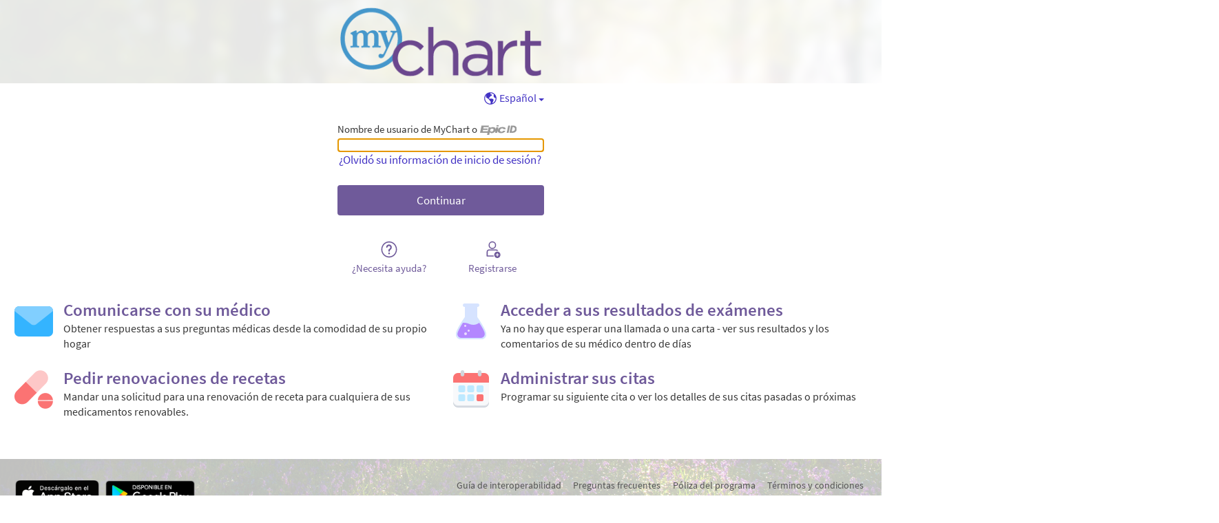

--- FILE ---
content_type: text/css
request_url: https://mychart.spartanburgregional.com/MyChart/es-us/styles/menu.css?v=%2btz%2bJWkEjdgpdrfkefhbEpEdOQqkBKyXQvO7BIjolTqkcH6UsX1InOaqJzf%2b3EMr
body_size: 6646
content:
/* Copyright 2018-2024 Epic Systems Corporation */
.Chip {
  background-color: #ffffff;
  border-radius: 1rem;
  box-shadow: 0rem 0.1rem 0.25rem -0.1rem rgba(0, 0, 0, 0.1);
  display: flex;
}
.Chip:hover, .Chip:focus-within {
  background-color: #f7f7f7;
}
.Chip .chipMain {
  display: flex;
  flex-grow: 1;
}
.Chip .chipMain ._Text[class] {
  color: #363636;
  padding: 0.325rem 0rem;
  text-align: left;
  align-self: center;
}
.Chip .chipMain:not(:last-child) {
  border-bottom-left-radius: inherit;
  border-top-left-radius: inherit;
}
.Chip .chipMain:last-child {
  border-radius: inherit;
}
.Chip .chipMainIcon {
  flex-shrink: 0;
  margin: 0.265rem 0.4rem 0.265rem 0.4rem;
}
.Chip .chipRemove {
  display: flex;
  flex-shrink: 0;
  color: #999999;
  border-bottom-right-radius: inherit;
  border-top-right-radius: inherit;
}
.Chip .chipRemove:hover, .Chip .chipRemove:focus {
  color: #4d4d4d;
  background-color: #dddddd;
}
.Chip .chipRemoveIcon {
  margin: auto 0.4rem;
  transform: scale(0.8);
}

.MyChartMenu .myChartMenuList {
  background-color: #ffffff;
  border-radius: 0.375rem;
  margin-bottom: 0.5rem;
}
.MyChartMenu .myChartMenuList li:not(:last-child) .MarkedMyChartMenuItem, .MyChartMenu .myChartMenuList .myChartSubmenuTitle {
  border-bottom: 1px solid #eaeaea;
}
.MyChartMenu .myChartMenuList > li:first-child .myChartSubmenuTitle {
  padding-top: 0.75rem;
}
.MyChartMenu .myChartMenuList > li:first-child:has(> .MarkedMyChartMenuItem), .MyChartMenu .myChartMenuList > li:first-child:has(> .MarkedMyChartMenuItem) .MarkedMyChartMenuItem {
  border-top-left-radius: 0.375rem;
  border-top-right-radius: 0.375rem;
}
.MyChartMenu .myChartMenuList > li:last-child:has(> .MarkedMyChartMenuItem), .MyChartMenu .myChartMenuList > li:last-child:has(> .MarkedMyChartMenuItem) .MarkedMyChartMenuItem {
  border-bottom-left-radius: 0.375rem;
  border-bottom-right-radius: 0.375rem;
}
.MyChartMenu .myChartMenuList > li:last-child li:last-child .MarkedMyChartMenuItem {
  border-bottom-left-radius: 0.375rem;
  border-bottom-right-radius: 0.375rem;
}
.MyChartMenu .myChartMenuList .myChartSubmenuTitle {
  font-size: 1rem;
  padding: 1.2rem 0.6rem 0.2rem 0.6rem;
  word-break: break-word;
}
.MyChartMenu .ZeroState.compact {
  padding-bottom: 0.5rem;
}

.MarkedMyChartMenuItem {
  background-color: #ffffff;
  display: flex;
  word-break: break-word;
}
.MarkedMyChartMenuItem:hover, .MarkedMyChartMenuItem:focus {
  background-color: #f7f7f7;
  text-decoration: none;
}
.MarkedMyChartMenuItem:hover .myChartMenuItemChevron, .MarkedMyChartMenuItem:focus .myChartMenuItemChevron {
  color: #4d4d4d;
}
.MarkedMyChartMenuItem .myChartMenuItemStrings {
  padding: 0.325rem 0rem;
}
.MarkedMyChartMenuItem .myChartMenuItemIcon {
  align-self: center;
  flex-shrink: 0;
  margin: 0.265rem 0.4rem auto 0.4rem;
  transform: scale(1.2);
  color: currentColor;
  color: var(--wp-proxy-color, currentColor);
}
.MarkedMyChartMenuItem .myChartMenuItemChevron {
  align-self: center;
  color: #999999;
  flex-shrink: 0;
  margin: auto 0.4rem;
  /* rtl:raw: transform: scaleX(-1); */
}
.MarkedMyChartMenuItem .clickableCardArrow {
  align-self: center;
  flex-shrink: 0;
  margin: auto 0.4rem;
  fill: currentColor;
  fill: var(--wp-proxy-color, currentColor);
  /* rtl:raw: 
            transform: scaleX(-1); 
        */
}
.MarkedMyChartMenuItem ._TextFragment {
  color: #363636;
}
.MarkedMyChartMenuItem .myChartMenuItemSynonym {
  color: #767676;
  display: inline-block;
  font-size: 0.8rem;
  line-height: 1rem;
  padding-left: 1rem;
}
.MarkedMyChartMenuItem .myChartMenuItemSynonym mark {
  color: #000000;
}

.RecentSearchesSection {
  margin-top: 0.4rem;
}
.RecentSearchesSection .searchHistoryButton[class][class] {
  margin: 0rem auto;
}
.RecentSearchesSection.hideRecentSearchesSection {
  display: none;
}

.RecentSearchList li {
  margin-bottom: 0.4rem;
  border-radius: 1rem;
}
.RecentSearchList .Chip .chipMainIcon {
  color: currentColor;
  color: var(--wp-proxy-color, currentColor);
}

.SearchAsYouType {
  height: 100%;
}
@media (min-width: 769px) {
  .SearchAsYouType.skipAnimation .SearchMenu, .SearchAsYouType.skipAnimation .searchBarInterior {
    transition-duration: 0s;
    transition-delay: 1ms;
  }
}

.SearchAsYouTypeMobile[class] .SearchMenu {
  position: unset;
  max-height: unset;
  height: unset;
  overflow-y: unset;
  background-color: unset;
  border: none;
}
.SearchAsYouTypeMobile a {
  -webkit-user-drag: none;
}

.MyChartSearchBar {
  height: 100%;
  border-radius: 8px;
}
.MyChartSearchBar .searchBarInterior {
  background: #ffffff;
  display: flex;
  align-items: stretch;
  border: 1px solid #dbdbdb;
  border-radius: 4px;
  width: 100%;
  border: none;
  background-color: var(--wp-header-contrasting-proxy-color);
  border-radius: 8px;
  overflow: hidden;
  height: 100%;
  transition: border-radius ease 0s 0.2s;
}
.MyChartSearchBar .searchBarInterior.invalid {
  border-color: #d80000;
  box-shadow: 0 0 1.5px 1px #d80000;
}
.MyChartSearchBar .searchBarInterior.invalid:not(:focus-within) {
  border-color: #d80000;
}
.MyChartSearchBar .searchBarInterior.locked[class] {
  background-color: #f2f2f2;
  color: #565656;
  cursor: default;
}
.MyChartSearchBar .searchBarInterior.locked[class] ._command:focus {
  background-color: #ffffff;
}
.MyChartSearchBar .searchBarInterior:focus-within {
  outline: 5px auto Highlight;
  outline: 5px auto -webkit-focus-ring-color;
  box-shadow: none;
  border-color: transparent;
}
@supports (background: -webkit-named-image(i)) {
  .MyChartSearchBar .searchBarInterior:focus-within {
    will-change: transform;
  }
}
.MyChartSearchBar .searchBarInterior:focus-within :focus-visible {
  outline: none;
}
.MyChartSearchBar .searchBarInterior:focus-within ._command:focus-visible {
  background-color: #f3f2f7;
}
.MyChartSearchBar .searchBarInterior ._labelledField {
  flex-grow: 1;
}
.MyChartSearchBar .searchBarInterior ._labelledField ._input {
  background-color: inherit;
  border: none;
  box-shadow: none;
  margin-bottom: 0;
  width: 100%;
}
.MyChartSearchBar .searchBarInterior ._labelledField ._input:invalid {
  box-shadow: none;
}
.MyChartSearchBar .searchBarInterior ._labelledField ._input:invalid:focus:not(*:root) {
  outline: none;
}
.MyChartSearchBar .searchBarInterior ._labelledField ._readOnlyText {
  border: none;
  margin-bottom: -1rem;
  word-break: break-word;
}
.MyChartSearchBar .searchBarInterior ._labelledField ._labelInputContainer[class] {
  background-color: inherit;
  border: none;
}
.MyChartSearchBar .searchBarInterior ._labelledField ._labelInputContainer[class].invalid:not(:focus-within) {
  box-shadow: none;
}
.MyChartSearchBar .searchBarInterior ._labelledField ._labelInputContainer[class]:focus-within {
  outline: none;
}
.MyChartSearchBar .searchBarInterior ._command {
  color: #565656;
  border: none;
  border-radius: 4px;
  flex-shrink: 0;
}
.MyChartSearchBar .searchBarInterior ._command, .MyChartSearchBar .searchBarInterior ._command.iconOnly {
  background-color: inherit;
  padding: 0 0.25rem;
}
.MyChartSearchBar .searchBarInterior ._image {
  color: #565656;
  display: block;
  flex-shrink: 0;
}
.MyChartSearchBar .searchBarInterior .actionDivider {
  width: 1px;
  background: transparent;
  border-color: #dbdbdb;
  display: flex;
  justify-content: center;
  flex-direction: column;
  isolation: isolate;
}
.MyChartSearchBar .searchBarInterior .actionDivider::before {
  border: none;
  border-left-width: 1px;
  border-left-style: solid;
  border-left-color: inherit;
  content: "";
  height: calc(100% - 0.675rem);
}
@media (prefers-reduced-motion) {
  .MyChartSearchBar .searchBarInterior {
    transition: none;
  }
}
.MyChartSearchBar .searchBarInterior .searchBarInput {
  border: none;
  border-radius: 0;
  margin: 0rem;
  padding-left: 0.8rem;
  text-overflow: ellipsis;
  -webkit-appearance: none;
}
.MyChartSearchBar .searchBarInterior .searchBarInput::-ms-clear, .MyChartSearchBar .searchBarInterior .searchBarInput::-ms-reveal {
  display: none;
  width: 0;
  height: 0;
}
.MyChartSearchBar .searchBarInterior .searchBarInput::-webkit-search-decoration, .MyChartSearchBar .searchBarInterior .searchBarInput::-webkit-search-cancel-button, .MyChartSearchBar .searchBarInterior .searchBarInput::-webkit-search-results-button, .MyChartSearchBar .searchBarInterior .searchBarInput::-webkit-search-results-decoration {
  display: none;
}
.MyChartSearchBar .searchBarInterior ._command {
  border-radius: unset;
  background-color: #ffffff;
}
.MyChartSearchBar .searchBarInterior ._command:hover, .MyChartSearchBar .searchBarInterior ._command:focus {
  background-color: #f3f2f7;
}
.MyChartSearchBar .searchBarInterior .searchBarButton {
  aspect-ratio: 1/1;
  transition: background-color 0.3s;
}
.MyChartSearchBar .searchBarInterior .searchBarButton.menuButton, .MyChartSearchBar .searchBarInterior .searchBarButton.activeSearchButton {
  background-color: transparent;
}
.MyChartSearchBar .searchBarInterior .searchBarButton.menuButton:hover, .MyChartSearchBar .searchBarInterior .searchBarButton.menuButton:focus, .MyChartSearchBar .searchBarInterior .searchBarButton.activeSearchButton:hover, .MyChartSearchBar .searchBarInterior .searchBarButton.activeSearchButton:focus {
  background-color: rgba(255, 255, 255, 0.3);
}
.MyChartSearchBar .searchBarInterior .searchBarButton .searchBarIcon {
  margin: auto;
}
@media (min-width: 769px) {
  .MyChartSearchBar .searchBarInterior.activeSearchBarInterior {
    border-bottom-left-radius: 0;
    border-bottom-right-radius: 0;
    border: 2px solid var(--wp-header-contrasting-proxy-color);
    border-bottom: none;
    transition-delay: 0s;
  }
  .MyChartSearchBar .searchBarInterior.activeSearchBarInterior .searchBarInput {
    border-top-left-radius: 2px;
    border-bottom-left-radius: 2px;
  }
  .MyChartSearchBar .searchBarInterior.activeSearchBarInterior .ClearSearchCommand {
    border-top-right-radius: 2px;
    border-bottom-right-radius: 2px;
  }
}
.MyChartSearchBar .searchBarInterior .searchBarIcon {
  transition: fill 0.2s;
  transform: scale(1.2);
  color: var(--wp-header-contrasting-proxy-color);
}
.MyChartSearchBar .searchBarInterior .activeSearchBarIcon {
  fill: #ffffff;
}
.MyChartSearchBar .searchBarInterior .searchBarArrow {
  /* rtl:raw: transform: scaleX(-1); */
}
.MyChartSearchBar .searchBarInterior .ClearSearchCommand {
  padding: 0 0.313rem;
}
.MyChartSearchBar .searchBarInterior .ClearSearchCommand .searchIcon {
  transform: scale(0.85);
}

.SearchMenu {
  background-color: #f3f2f7;
  max-height: 0;
  overflow-y: hidden;
  padding: 0rem 0.83rem;
  scrollbar-gutter: stable;
  border: 0 solid var(--wp-header-contrasting-proxy-color);
  border-bottom-left-radius: 8px;
  border-bottom-right-radius: 8px;
  transition-property: max-height, border-width;
  transition-duration: 0.2s, 0s;
  transition-delay: 0s, 0.2s;
  word-break: break-word;
}
@media (prefers-reduced-motion) {
  .SearchMenu[class][class][class] {
    transition-property: opacity;
    opacity: 0;
    max-height: min(30rem, 85vh - var(--wp-header-height));
  }
}
@media (prefers-reduced-motion) and (min-width: 900px) {
  .SearchMenu[class][class][class] {
    max-height: min(35rem, 85vh - var(--wp-header-height));
  }
}
@media (prefers-reduced-motion) and (max-width: 768px) {
  .SearchMenu[class][class][class] {
    max-height: unset;
    bottom: unset;
  }
}
@media (prefers-reduced-motion) {
  .SearchMenu[class][class][class].expanded {
    opacity: 1;
  }
}
.SearchMenu.expanded {
  border-width: 2px;
  overflow-y: auto;
  transition-delay: 0s, 0s;
  animation: keep-scrollbar-hidden 0.2s;
  max-height: min(30rem, 85vh - var(--wp-header-height));
}
@media (min-width: 900px) {
  .SearchMenu.expanded {
    max-height: min(35rem, 85vh - var(--wp-header-height));
  }
}
@keyframes keep-scrollbar-hidden {
  from {
    overflow-y: hidden;
  }
  to {
    overflow-y: hidden;
  }
}
@media (max-width: 768px) {
  .SearchMenu {
    position: fixed;
    top: var(--wp-header-height);
    bottom: 100vh;
    left: 0;
  }
  .SearchMenu[class][class] {
    max-height: unset;
    border: none;
    transition-property: bottom;
    transition-duration: 0.25s;
  }
  .SearchMenu.expanded {
    bottom: 0;
    transition-delay: 0.1s;
    animation-duration: 0.5s;
  }
}
@media (min-width: 769px) {
  .SearchMenu {
    scrollbar-color: #999999 transparent;
    scrollbar-width: thin;
  }
  .SearchMenu::-webkit-scrollbar {
    visibility: visible;
    width: 6px;
  }
  .SearchMenu::-webkit-scrollbar-thumb {
    background-color: #999999;
    border-radius: 5px;
  }
  .SearchMenu::-webkit-scrollbar-track {
    background-color: transparent;
    border-radius: 5px;
  }
}
.SearchMenu ._PageHeading {
  padding: 0.4rem 0.6rem 0.5rem 0.6rem;
  color: currentColor;
  color: var(--wp-proxy-color, currentColor);
}
.SearchMenu .ZeroState {
  display: inline-flex;
  justify-content: center;
  flex-direction: row;
  padding-bottom: 0;
}
.SearchMenu .ZeroState.compact .iconHolder {
  padding: 0;
  margin-right: 0.3rem;
  height: clamp(16px, 1.847rem, 48px);
  width: clamp(16px, 1.847rem, 48px);
}
.SearchMenu .ZeroState.compact .textWrapper {
  margin-right: 0.3rem;
  width: fit-content;
  text-align: left;
}
.SearchMenu .ZeroState .iconHolder {
  margin: 0;
}

.MyChartSearch {
  display: flex;
  flex-direction: column;
  min-height: calc(100vh - (8.7rem + 2.75rem + 1rem));
  min-height: calc(100vh - (var(--wp-header-height) + var(--wp-footer-height) + 1rem));
  max-width: calc(100% + 2.5rem);
  width: calc(100% + 2.5rem);
  margin-left: -1.25rem;
}
.MyChartSearch .MyChartSearchResults, .MyChartSearch .ChartResultList {
  flex-grow: 1;
}
.mobile .MyChartSearch {
  min-height: calc(100vh - 1rem);
}
.datatile .MyChartSearch {
  min-height: auto;
}
@media screen and (max-width: 768px) {
  .MyChartSearch {
    max-width: calc(100% + 1.5rem);
    width: calc(100% + 1.5rem);
    margin-left: -0.75rem;
  }
}
@media print {
  .MyChartSearch {
    margin-left: 0;
    width: 100%;
  }
}
.MyChartSearch h1, .MyChartSearch .suggestionsContainer, .MyChartSearch .ChartResultList, .MyChartSearch .searchError {
  padding-left: 0.75rem;
  padding-right: 0.75rem;
}
@media screen and (min-width: 1300px) {
  .MyChartSearch h1, .MyChartSearch .suggestionsContainer, .MyChartSearch .ChartResultList, .MyChartSearch .searchError {
    padding-left: 1.25rem;
    padding-right: 1.25rem;
  }
}
.mobile .MyChartSearch {
  max-width: calc(100% + 1rem);
  margin-left: -0.5rem;
}
@media screen and (min-width: 770px) and (max-width: 1299px) {
  .mobile .MyChartSearch h1, .mobile .MyChartSearch .suggestionsContainer, .mobile .MyChartSearch .ChartResultList, .mobile .MyChartSearch .searchError {
    padding-left: 0.5rem;
    padding-right: 0.5rem;
  }
}
.MyChartSearch mark {
  background-color: unset;
  color: unset;
  font-weight: bold;
}
.MyChartSearch h1, .MyChartSearch h2 {
  overflow-wrap: break-word;
}

.MyChartSearchResults {
  display: flex;
  flex-direction: column;
}
.MyChartSearchResults .ChartResultList {
  background: linear-gradient(to bottom, rgba(255, 255, 255, 0.6) 95%, transparent);
  border-top: solid 1px #eaeaea;
}
@media screen and (min-width: 1025px) {
  .MyChartSearchResults {
    flex-direction: row;
    border-top: solid 1px #eaeaea;
  }
  .MyChartSearchResults .suggestionsContainer {
    max-width: 20rem;
    border-right: solid 1px #eaeaea;
    display: flex;
    flex-direction: column;
  }
  .MyChartSearchResults .ChartResultList {
    border-top: none;
  }
}

.mobile .MyChartSearchResults a {
  -webkit-user-drag: none;
}

.ChartResult .resultTitleLink {
  text-decoration: none;
  display: inline-block;
}
.ChartResult .resultTitleLink:hover .hoverUnderline, .ChartResult .resultTitleLink:focus .hoverUnderline {
  text-decoration: underline;
}
.ChartResult .resultTypeInfo {
  display: flex;
  align-items: center;
}
.ChartResult .resultTypeInfo ._Icon {
  margin-right: 0.25rem;
  flex-shrink: 0;
}
.ChartResult .supplementaryInformation {
  display: flex;
}
.ChartResult .supplementaryInformation .resultDate {
  flex-shrink: 0;
  margin-right: 0.25rem;
}

.ResultDescription ._Text._readOnlyText {
  margin: 0;
}

.ResultH2GInfo {
  display: inline;
  border-left: solid 1px gray;
  padding-left: 0.25rem;
}
.ResultH2GInfo .careEverywhereIcon {
  margin-right: 0.25rem;
  vertical-align: middle;
}

.ChartResultList ._ListElement {
  margin-bottom: 1.5rem;
}
.ChartResultList .chartResultListHeading {
  padding-bottom: 0;
}
.ChartResultList .NumResults[class][class] {
  margin-bottom: 0.75rem;
}

.MenuResultList {
  margin-bottom: 1rem;
}
.MenuResultList .MarkedMyChartMenuItem {
  border-radius: 4px;
  padding: 0.25rem 0;
}
.MenuResultList .menuItems {
  box-shadow: 0 2px 5px 0 rgba(0, 0, 0, 0.2);
  background-color: #ffffff;
  border-radius: 4px;
}
.MenuResultList .menuItems > :not(:last-child) {
  border-bottom: 1px solid #cccccc;
}
@media screen and (min-width: 600px) and (max-width: 1024px) {
  .MenuResultList .menuItems {
    max-width: 25rem;
  }
}

body.color1 #header {
  --wp-header-contrasting-proxy-color: #389ae5;
}

body.color2 #header {
  --wp-header-contrasting-proxy-color: #3ea84a;
}

body.color3 #header {
  --wp-header-contrasting-proxy-color: #df68d5;
}

body.color4 #header {
  --wp-header-contrasting-proxy-color: #ad76e5;
}

body.color5 #header {
  --wp-header-contrasting-proxy-color: #0ca697;
}

body.color6 #header {
  --wp-header-contrasting-proxy-color: #b88a00;
}

body.color7 #header {
  --wp-header-contrasting-proxy-color: #ec7022;
}

html {
  scroll-padding-top: var(--wp-header-height);
}

#header {
  background-color: transparent;
  background: transparent;
}
@media print {
  #header {
    display: none;
  }
}

/* #region inside the menu */
#menu-header .menu-closebutton {
  flex-shrink: 0;
  height: 2rem;
  width: 2rem;
  margin: 0.25rem;
  border-radius: 50%;
  box-shadow: 0px 1px 3px rgba(0, 0, 0, 0.4);
  /* rtl:raw: transform: scale(-1,1); */
}
@media only screen and (max-width: 768px) {
  #menu-header .menu-closebutton {
    display: none;
  }
}
#menu-header .menu-closebutton:active {
  filter: brightness(1.2);
}
#menu-header .menu-closebutton .menu-buttonicon {
  margin: 0.125rem;
  height: 1.75rem;
  width: 1.75rem;
  fill: #ffffff;
}

.menu-responsiveclosebutton {
  padding-right: 0.75rem;
  font-weight: 600;
  color: #6F5A9A;
}
@media only screen and (min-width: 769px) {
  .menu-responsiveclosebutton {
    display: none;
  }
}
.menu-responsiveclosebutton.iOS:focus {
  outline: none;
}

.menu-searchcontainer {
  display: flex;
  flex-direction: row-reverse;
  min-height: 3rem;
}

.menu-searchbarcontainer {
  display: flex;
}

.menu-searchbar {
  width: 100%;
  min-width: 0%;
  max-height: 2.25rem;
  display: inline-block;
  margin: 0.5rem;
  padding-left: 2rem;
  padding-right: 2rem;
  -webkit-appearance: none;
  z-index: 10;
  background: transparent;
}
.menu-searchbar::-ms-clear {
  display: none;
}
.menu-searchbar[placeholder] {
  text-overflow: ellipsis;
}

.menu-searchicon {
  margin: 0.6rem;
  margin-right: -2.5rem;
  z-index: 9;
  height: 2rem;
  width: 2rem;
}

.menu-searchemptybutton {
  margin: 0.6rem;
  margin-left: -2.6rem;
  z-index: 11;
}

.menu-searchemptyicon {
  fill: #767676;
  height: 2rem;
  width: 2rem;
  transform: scale(0.6375);
}

#menu-shield {
  position: fixed;
  background-color: rgba(0, 0, 0, 0.4);
  height: 100%;
  width: 100%;
  left: 0px;
  top: 0px;
  opacity: 0;
  transition: 0.1s;
  transition-timing-function: ease-out;
  z-index: 3002;
}
#menu-shield.menu-shieldopen {
  opacity: 1;
}

#menu-container {
  position: fixed;
  left: -25rem;
  transition: 0.2s;
  transition-timing-function: ease-in;
}
#menu-container.menu-open {
  left: 0;
  transition: 0.3s;
  transition-timing-function: ease-out;
}

#menu-container, .menu-container {
  height: calc(100% - 1rem);
  width: 25rem;
  top: 1rem;
  background-color: #ffffff;
  position: fixed;
  z-index: 3003;
  overflow-x: hidden;
  overflow-y: hidden;
  border-top-right-radius: 1.25rem;
  opacity: 0;
}
#menu-container.menu-open, .menu-container.menu-open {
  opacity: 1;
}
#menu-container .menu-flexparent, .menu-container .menu-flexparent {
  display: flex;
  flex-direction: column;
  height: 100%;
}
#menu-container .menu-headertop, .menu-container .menu-headertop {
  display: flex;
  flex-direction: row-reverse;
}
#menu-container .menu-mainmenulist, .menu-container .menu-mainmenulist {
  overflow-y: auto;
  overflow-x: hidden;
  height: 100%;
  display: block;
}
#menu-container .menu-contextlabel, .menu-container .menu-contextlabel {
  display: inline;
  font-size: 1.1rem;
  font-weight: bold;
  text-align: center;
  padding-top: 1rem;
  word-break: break-word;
}
#menu-container .menu-searchlist, .menu-container .menu-searchlist {
  overflow-y: auto;
  overflow-x: hidden;
}
#menu-container .menu-searchresultstotal, .menu-container .menu-searchresultstotal {
  padding-left: 0.5rem;
  padding-bottom: 0.5rem;
  font-size: 0.9rem;
}
#menu-container .menu-searchresultstotal:empty, .menu-container .menu-searchresultstotal:empty {
  padding-bottom: 0rem;
}
#menu-container .submenu-header, .menu-container .submenu-header {
  display: block;
  padding: 0.5rem;
  font-size: 1.15rem;
  font-weight: bold;
  color: #363636;
  line-height: normal;
  overflow-wrap: anywhere;
}
#menu-container .menuitem, .menu-container .menuitem {
  position: relative;
}
#menu-container .menuitem .menuitem-label, .menu-container .menuitem .menuitem-label {
  color: #363636;
  padding: 0.325rem 0 0.325rem 0.325rem;
  display: block;
  max-width: calc(100% - 2rem);
  line-height: normal;
  overflow-wrap: anywhere;
}
#menu-container .menuitem .menuitem-icon, .menu-container .menuitem .menuitem-icon {
  height: 1.75rem;
  width: 1.75rem;
  margin: 0.1rem;
  margin-top: auto;
  margin-bottom: auto;
  margin-left: 0.2rem;
  flex: 0 0 1.75rem;
}
#menu-container .menuitem:hover .menuitem-content, .menu-container .menuitem:hover .menuitem-content {
  text-decoration: none;
  background: #f2f2f2;
}
#menu-container .menuitem .menuitem-content:focus, .menu-container .menuitem .menuitem-content:focus {
  text-decoration: none;
  background: #f2f2f2;
}
#menu-container .menuitem .menuitem-content, .menu-container .menuitem .menuitem-content {
  display: flex;
}
#menu-container .menuitem.menuitem-searchsynonymmatch, .menu-container .menuitem.menuitem-searchsynonymmatch {
  min-height: 3rem;
}
#menu-container .menuitem.menuitem-searchsynonymmatch .menuitem-icon, .menu-container .menuitem.menuitem-searchsynonymmatch .menuitem-icon {
  margin-top: 0.7rem;
}
#menu-container .menuitem.menuitem-searchsynonymmatch .menuitem-searchsynonym, .menu-container .menuitem.menuitem-searchsynonymmatch .menuitem-searchsynonym {
  padding-left: 1rem;
  overflow-x: hidden;
  overflow-y: auto;
}
#menu-container .menuitem:not(:last-child), .menu-container .menuitem:not(:last-child) {
  border-bottom: 1px solid #cccccc;
}
#menu-container .submenu:last-child, .menu-container .submenu:last-child {
  padding-bottom: 2rem;
}
@media only screen and (max-width: 768px) {
  #menu-container, .menu-container {
    width: calc(100% - 1rem);
    height: calc(100% - 3rem);
    border-radius: 0.5rem;
    top: 2rem;
    transform: translateX(-100%);
    left: -100%;
  }
}
@media only screen and (max-width: 768px) and (orientation: landscape) {
  #menu-container, .menu-container {
    top: 0.5rem;
    height: calc(100% - 1rem);
  }
}
@media only screen and (max-width: 768px) {
  #menu-container.menu-open, .menu-container.menu-open {
    left: calc(100% - 0.5rem);
  }
  #menu-container .menu-list, .menu-container .menu-list {
    overflow-y: auto;
    max-height: none;
    margin-bottom: 0rem;
  }
  #menu-container .menu-headertop, .menu-container .menu-headertop {
    text-align: center;
  }
  #menu-container .menu-headertop .menu-contextlabel, .menu-container .menu-headertop .menu-contextlabel {
    padding-top: 0rem;
  }
  #menu-container .menu-header, .menu-container .menu-header {
    padding-top: 0.5rem;
  }
}

/* #endregion inside the menu */
/* #region Header */
/* #sub-region shared menu button and proxy-switcher styles */
#header_menu,
.proxySelectorDropDownContainer .proxyButton {
  width: max-content;
  overflow: hidden;
  display: inline-flex;
  align-items: center;
  padding: 2px 0.1rem;
  border-width: 0;
  line-height: 1rem;
  color: #ffffff;
  box-shadow: none;
}
#header_menu #header_menu_icon,
#header_menu #header_menu_icon .menu_image,
#header_menu .roundedPatientPhoto,
.proxySelectorDropDownContainer .proxyButton #header_menu_icon,
.proxySelectorDropDownContainer .proxyButton #header_menu_icon .menu_image,
.proxySelectorDropDownContainer .proxyButton .roundedPatientPhoto {
  height: 1.9rem;
  width: 1.9rem;
  min-width: 1.9rem;
  line-height: 1.9rem;
  font-size: 1.5rem;
  border-radius: 50%;
}
#header_menu:hover, #header_menu:focus,
.proxySelectorDropDownContainer .proxyButton:hover,
.proxySelectorDropDownContainer .proxyButton:focus {
  filter: brightness(1.2);
}

/* #end sub-region shared menu button and proxy-switcher styles */
#header:not(:empty) {
  box-shadow: 0 0 0.6rem 0 rgba(0, 0, 0, 0.2);
  z-index: 10;
}
.isInside #header:not(:empty).noTransitions {
  transition: none !important;
}

#header.header_graphic {
  background-color: #6F549A;
  transition: height 0.2s;
  top: 0;
  position: fixed;
}
#wrap:has(#header.header_graphic) {
  padding-top: var(--wp-header-height);
}
#header.header_graphic.without_search:not(.midlogin) {
  position: sticky;
}
#wrap:has(#header.header_graphic.without_search:not(.midlogin)) {
  padding-top: 0;
}
#header.header_graphic.static #graphicHeader #header_grid #header_extras {
  flex-direction: unset;
}
#header.header_graphic .fitme {
  max-width: 1440px;
}

#graphicHeader:empty {
  height: 3.25rem;
}

#graphicHeader:not(:empty) {
  margin-left: 0.3rem;
  width: calc(100% - 0.6rem);
  display: flex;
  justify-content: space-between;
  padding: 0.5rem 0;
}
#graphicHeader:not(:empty) #header_grid {
  display: grid;
  grid-auto-rows: 1fr;
  grid-auto-columns: 1fr;
  row-gap: 8px;
  column-gap: 8px;
  min-width: 0;
  margin: 0 0.2rem;
}
#graphicHeader:not(:empty) #header_grid #header_navigation, #graphicHeader:not(:empty) #header_grid #header_extras {
  width: max-content;
  row-gap: 8px;
}
#graphicHeader:not(:empty) #skipToMain {
  left: 0;
  top: -5rem;
  display: block;
  position: fixed;
  color: #ffffff;
  background: #000000;
  border: 1px solid #ffffff;
  border-radius: 6px;
  box-shadow: 0 0 3px #ffffff;
  filter: brightness(1.2);
  margin: 2px;
  padding: 0.2rem;
  pointer-events: none;
  text-decoration: underline;
  z-index: 5;
  opacity: 0;
  transition-duration: 0.2s;
  transition-property: opacity;
  transition-property: opacity, top;
}
#graphicHeader:not(:empty) #skipToMain:focus {
  opacity: 1;
}

#graphicHeader:not(:empty) #skipToMain:focus {
  pointer-events: auto;
}

#graphicHeader:not(:empty) #skipToMain:focus {
  top: 0;
}

#graphicHeader:not(:empty) .headerButton {
  font-size: 0.9rem;
  line-height: 1rem;
  width: max-content;
}
#graphicHeader:not(:empty) .logo_image {
  max-height: 100%;
  width: 100%;
}
#graphicHeader:not(:empty) .mychart_by_epic_logo {
  max-height: 2.25rem;
  width: 4.2rem;
  margin-left: auto;
  margin-right: 0;
}
#graphicHeader:not(:empty) #header_logo {
  z-index: 1;
  height: 2.25rem;
  margin-left: 0px;
  transition: margin 0.2s, height 0.2s;
  margin-top: 0;
}
#graphicHeader:not(:empty) #header_logo .header_logo_link {
  display: block;
  position: relative;
  height: 100%;
  max-width: initial;
  background: transparent url("../images/logo.png") no-repeat scroll left/contain;
}
#graphicHeader:not(:empty) #header_go_home,
#graphicHeader:not(:empty) .headerButtonContainer {
  display: inline-block;
  width: auto;
}
#graphicHeader:not(:empty) #header_navigation, #graphicHeader:not(:empty) .header_navigation_buttons {
  display: flex;
  align-items: flex-start;
  column-gap: 8px;
}
#graphicHeader:not(:empty) #header_navigation #header_to_mcc_button_icon, #graphicHeader:not(:empty) .header_navigation_buttons #header_to_mcc_button_icon {
  height: 100%;
}
#graphicHeader:not(:empty) .header_navigation_buttons > div,
#graphicHeader:not(:empty) .header_navigation_buttons {
  width: auto;
}
#graphicHeader:not(:empty) #header_go_home {
  height: 2.25rem;
  width: 7.65rem;
}
#graphicHeader:not(:empty) #header_navigation {
  grid-area: 1/1/span 1/span 1;
  white-space: nowrap;
  transition: top 0.2s;
  width: auto;
}
#graphicHeader:not(:empty) #header_search_bar_container {
  grid-area: 1/2/span 1/span 1;
  margin-left: auto;
  margin-right: auto;
  height: 2.25rem;
  z-index: 1;
  width: 18rem;
}
@media (min-width: 900px) {
  #graphicHeader:not(:empty) #header_search_bar_container {
    width: 23.5rem;
  }
}
#graphicHeader:not(:empty) #header_menu {
  padding: 0;
  width: 2.25rem;
  min-width: 2.25rem;
}
#graphicHeader:not(:empty) #header_menu #header_menu_icon {
  background-color: var(--wp-header-contrasting-proxy-color);
  display: inline-block;
  vertical-align: middle;
  height: 100%;
  width: 100%;
  border-radius: 0;
  margin-right: 0;
}
[data-altstylesheet="High Contrast"] #graphicHeader:not(:empty) #header_menu #header_menu_icon {
  background-color: #000000;
}
#graphicHeader:not(:empty) #header_menu #header_menu_icon .menu_image {
  fill: #ffffff;
  display: block;
  margin: 0 auto;
  height: 100%;
  padding: 0.15rem;
}
#graphicHeader:not(:empty) #header_menu:hover {
  cursor: pointer;
}
#graphicHeader:not(:empty) #header_menu:active #header_menu_icon {
  filter: brightness(1.1);
}
#graphicHeader:not(:empty) #header_extras {
  grid-area: 1/3/span 1/span 1;
  display: flex;
  width: auto;
  column-gap: 8px;
  margin-left: auto;
}
#graphicHeader:not(:empty) #header_to_previous_button {
  text-decoration: none;
}
#graphicHeader:not(:empty) .header_button_icon {
  width: 1.8rem;
  height: 1.8rem;
  vertical-align: middle;
}
#graphicHeader:not(:empty) .header_button_label {
  vertical-align: middle;
  padding-right: 3px;
}
#graphicHeader:not(:empty) .headerButton, #graphicHeader:not(:empty) .proxyMenuButton, #graphicHeader:not(:empty) #header_menu {
  background: rgba(255, 255, 255, 0.1);
  border-radius: 8px;
  height: 2.25rem;
}
[data-altstylesheet="High Contrast"] #graphicHeader:not(:empty) .headerButton, [data-altstylesheet="High Contrast"] #graphicHeader:not(:empty) .proxyMenuButton, [data-altstylesheet="High Contrast"] #graphicHeader:not(:empty) #header_menu {
  background: #000000;
  border: 1px solid #ffffff;
}
#graphicHeader:not(:empty) #header_menu:hover, #graphicHeader:not(:empty) #header_menu:focus,
#graphicHeader:not(:empty) .headerButton:hover,
#graphicHeader:not(:empty) .headerButton:focus,
#graphicHeader:not(:empty) .proxyMenuButton:hover,
#graphicHeader:not(:empty) .proxyMenuButton:focus {
  filter: brightness(1.2);
  box-shadow: 0 0 3px 0 #ffffff;
}
#graphicHeader:not(:empty) .headerButton {
  cursor: pointer;
  color: #ffffff;
  padding: 2px 4px;
  line-height: 1.4rem;
  white-space: nowrap;
  z-index: 2;
  display: block;
}
#graphicHeader:not(:empty) .headerButton .headerImage {
  fill: #ffffff;
}

#header_shield {
  visibility: hidden;
  opacity: 0;
  position: fixed;
  top: var(--wp-header-height);
  left: 0;
  z-index: -1;
  width: 100%;
  height: 100%;
  background-color: rgba(0, 0, 0, 0.4);
  transition: opacity 0.25s ease 0.25s, visibility 0s ease 0.5s;
}
@media (min-width: 769px) {
  #header_shield.skipAnimation {
    transition: none;
  }
}

.isSearchOpen #header_shield {
  visibility: visible;
  opacity: 1;
  transition: none;
}

.contentOnly #header {
  position: relative;
  text-align: center;
}

/* #endregion */
body,
#header .fitme,
#header .fitme.width,
#content,
#footer,
#header #footer .mainStyle,
#header,
.component.Popup:not(.small) {
  width: 100%;
}

.isInside #header {
  transition-property: all;
}

.isPrelogin.publicform #header.header_graphic {
  display: none;
}
.isPrelogin.publicform #header.header_graphic + #content #main {
  padding-top: 0.5rem;
}


--- FILE ---
content_type: text/css
request_url: https://mychart.spartanburgregional.com/MyChart/es-us/styles/themes.css?v=HSEgLE0owcdTYnPFNgo7awlCZNtOaKdGGL71B8D51VEWD4TPLjQeOPIj346rLVaw
body_size: 5660
content:
/* Copyright 2019-2024 Epic Systems Corporation */
/* #region Proxy Color Picker Layout */
.section .content select.colorpicker {
  display: inline-block;
  margin: 0;
  vertical-align: middle;
  width: calc(100% - 1.5rem);
}

.section .content .colorpreview {
  display: inline-block;
  height: 1.25rem;
  margin: 0 0 0 0.25rem;
  vertical-align: middle;
  width: 1.25rem;
}

/* #endregion */
body.color1 {
  --wp-proxy-bgcolor: #389AE5;
  --wp-proxy-color: #389AE5;
}

body.color2 {
  --wp-proxy-bgcolor: #3EA84A;
  --wp-proxy-color: #3EA84A;
}

body.color3 {
  --wp-proxy-bgcolor: #DF68D5;
  --wp-proxy-color: #DF68D5;
}

body.color4 {
  --wp-proxy-bgcolor: #AD76E5;
  --wp-proxy-color: #AD76E5;
}

body.color5 {
  --wp-proxy-bgcolor: #0CA697;
  --wp-proxy-color: #0CA697;
}

body.color6 {
  --wp-proxy-bgcolor: #B88A00;
  --wp-proxy-color: #B88A00;
}

body.color7 {
  --wp-proxy-bgcolor: #EC7022;
  --wp-proxy-color: #EC7022;
}

/* #region Color 1 - Skylight */
.proxybgcolor.color1,
img.photo.color1,
.colorpreview.color1,
#proxies .color1:after {
  background-color: #389AE5;
}

.color1 > .userPhoto,
#proxies .color1 .proxyicon,
#proxies a.color1 .proxyicon,
#oauthproxies .color1 .proxyicon {
  background-color: #389AE5;
  border-color: #389AE5;
}

.proxybordercolor.color1 {
  border-color: #389AE5;
}

.proxyborder.color1 {
  border-color: rgba(56, 154, 229, 0.3);
  border-top-color: #389AE5;
  width: 36px;
  height: 36px;
  border-width: 6px;
  border-style: solid;
  border-radius: 50%;
  animation: _LoadingWheel-Rotate 0.8s cubic-bezier(0.5, 0.25, 0.3, 0.73) infinite;
}
@keyframes _LoadingWheel-Rotate {
  0% {
    transform: rotate(0deg);
  }
  100% {
    transform: rotate(360deg);
  }
}

.proxybgcolor.color1.lighten1 {
  background-color: #3a9be5;
}

.proxybgcolor.color1.opacity1 {
  background-color: rgba(56, 154, 229, 0.01);
}

.proxybordercolor.color1.opacity1 {
  border-color: rgba(56, 154, 229, 0.01);
}

.proxybgcolor.color1.lighten2 {
  background-color: #3c9ce6;
}

.proxybgcolor.color1.opacity2 {
  background-color: rgba(56, 154, 229, 0.02);
}

.proxybordercolor.color1.opacity2 {
  border-color: rgba(56, 154, 229, 0.02);
}

.proxybgcolor.color1.lighten3 {
  background-color: #3e9de6;
}

.proxybgcolor.color1.opacity3 {
  background-color: rgba(56, 154, 229, 0.03);
}

.proxybordercolor.color1.opacity3 {
  border-color: rgba(56, 154, 229, 0.03);
}

.proxybgcolor.color1.lighten4 {
  background-color: #409ee6;
}

.proxybgcolor.color1.opacity4 {
  background-color: rgba(56, 154, 229, 0.04);
}

.proxybordercolor.color1.opacity4 {
  border-color: rgba(56, 154, 229, 0.04);
}

.proxybgcolor.color1.lighten5 {
  background-color: #429fe6;
}

.proxybgcolor.color1.opacity5 {
  background-color: rgba(56, 154, 229, 0.05);
}

.proxybordercolor.color1.opacity5 {
  border-color: rgba(56, 154, 229, 0.05);
}

.proxybgcolor.color1.lighten6 {
  background-color: #44a0e7;
}

.proxybgcolor.color1.opacity6 {
  background-color: rgba(56, 154, 229, 0.06);
}

.proxybordercolor.color1.opacity6 {
  border-color: rgba(56, 154, 229, 0.06);
}

.proxybgcolor.color1.lighten7 {
  background-color: #46a1e7;
}

.proxybgcolor.color1.opacity7 {
  background-color: rgba(56, 154, 229, 0.07);
}

.proxybordercolor.color1.opacity7 {
  border-color: rgba(56, 154, 229, 0.07);
}

.proxybgcolor.color1.lighten8 {
  background-color: #48a2e7;
}

.proxybgcolor.color1.opacity8 {
  background-color: rgba(56, 154, 229, 0.08);
}

.proxybordercolor.color1.opacity8 {
  border-color: rgba(56, 154, 229, 0.08);
}

.proxybgcolor.color1.lighten9 {
  background-color: #4aa3e7;
}

.proxybgcolor.color1.opacity9 {
  background-color: rgba(56, 154, 229, 0.09);
}

.proxybordercolor.color1.opacity9 {
  border-color: rgba(56, 154, 229, 0.09);
}

.proxybgcolor.color1.lighten10 {
  background-color: #4ca4e8;
}

.proxybgcolor.color1.opacity10 {
  background-color: rgba(56, 154, 229, 0.1);
}

.proxybordercolor.color1.opacity10 {
  border-color: rgba(56, 154, 229, 0.1);
}

.proxybgcolor.color1.lighten20 {
  background-color: #60aeea;
}

.proxybgcolor.color1.opacity20 {
  background-color: rgba(56, 154, 229, 0.2);
}

.proxybordercolor.color1.opacity20 {
  border-color: rgba(56, 154, 229, 0.2);
}

.proxybgcolor.color1.lighten30 {
  background-color: #74b8ed;
}

.proxybgcolor.color1.opacity30 {
  background-color: rgba(56, 154, 229, 0.3);
}

.proxybordercolor.color1.opacity30 {
  border-color: rgba(56, 154, 229, 0.3);
}

.proxybgcolor.color1.lighten40 {
  background-color: #88c2ef;
}

.proxybgcolor.color1.opacity40 {
  background-color: rgba(56, 154, 229, 0.4);
}

.proxybordercolor.color1.opacity40 {
  border-color: rgba(56, 154, 229, 0.4);
}

.proxybgcolor.color1.lighten50 {
  background-color: #9ccdf2;
}

.proxybgcolor.color1.opacity50 {
  background-color: rgba(56, 154, 229, 0.5);
}

.proxybordercolor.color1.opacity50 {
  border-color: rgba(56, 154, 229, 0.5);
}

.proxybgcolor.color1.lighten60 {
  background-color: #afd7f5;
}

.proxybgcolor.color1.opacity60 {
  background-color: rgba(56, 154, 229, 0.6);
}

.proxybordercolor.color1.opacity60 {
  border-color: rgba(56, 154, 229, 0.6);
}

.proxybgcolor.color1.lighten70 {
  background-color: #c3e1f7;
}

.proxybgcolor.color1.opacity70 {
  background-color: rgba(56, 154, 229, 0.7);
}

.proxybordercolor.color1.opacity70 {
  border-color: rgba(56, 154, 229, 0.7);
}

.proxybgcolor.color1.lighten80 {
  background-color: #d7ebfa;
}

.proxybgcolor.color1.opacity80 {
  background-color: rgba(56, 154, 229, 0.8);
}

.proxybordercolor.color1.opacity80 {
  border-color: rgba(56, 154, 229, 0.8);
}

.proxybgcolor.color1.lighten90 {
  background-color: #ebf5fc;
}

.proxybgcolor.color1.opacity90 {
  background-color: rgba(56, 154, 229, 0.9);
}

.proxybordercolor.color1.opacity90 {
  border-color: rgba(56, 154, 229, 0.9);
}

.proxybgcolor.color1.lighten91 {
  background-color: #edf6fd;
}

.proxybgcolor.color1.opacity91 {
  background-color: rgba(56, 154, 229, 0.91);
}

.proxybordercolor.color1.opacity91 {
  border-color: rgba(56, 154, 229, 0.91);
}

.proxybgcolor.color1.lighten92 {
  background-color: #eff7fd;
}

.proxybgcolor.color1.opacity92 {
  background-color: rgba(56, 154, 229, 0.92);
}

.proxybordercolor.color1.opacity92 {
  border-color: rgba(56, 154, 229, 0.92);
}

.proxybgcolor.color1.lighten93 {
  background-color: #f1f8fd;
}

.proxybgcolor.color1.opacity93 {
  background-color: rgba(56, 154, 229, 0.93);
}

.proxybordercolor.color1.opacity93 {
  border-color: rgba(56, 154, 229, 0.93);
}

.proxybgcolor.color1.lighten94 {
  background-color: #f3f9fd;
}

.proxybgcolor.color1.opacity94 {
  background-color: rgba(56, 154, 229, 0.94);
}

.proxybordercolor.color1.opacity94 {
  border-color: rgba(56, 154, 229, 0.94);
}

.proxybgcolor.color1.lighten95 {
  background-color: #f5fafe;
}

.proxybgcolor.color1.opacity95 {
  background-color: rgba(56, 154, 229, 0.95);
}

.proxybordercolor.color1.opacity95 {
  border-color: rgba(56, 154, 229, 0.95);
}

.proxybgcolor.color1.lighten96 {
  background-color: #f7fbfe;
}

.proxybgcolor.color1.opacity96 {
  background-color: rgba(56, 154, 229, 0.96);
}

.proxybordercolor.color1.opacity96 {
  border-color: rgba(56, 154, 229, 0.96);
}

.proxybgcolor.color1.lighten97 {
  background-color: #f9fcfe;
}

.proxybgcolor.color1.opacity97 {
  background-color: rgba(56, 154, 229, 0.97);
}

.proxybordercolor.color1.opacity97 {
  border-color: rgba(56, 154, 229, 0.97);
}

.proxybgcolor.color1.lighten98 {
  background-color: #fbfdfe;
}

.proxybgcolor.color1.opacity98 {
  background-color: rgba(56, 154, 229, 0.98);
}

.proxybordercolor.color1.opacity98 {
  border-color: rgba(56, 154, 229, 0.98);
}

.proxybgcolor.color1.lighten99 {
  background-color: #fdfeff;
}

.proxybgcolor.color1.opacity99 {
  background-color: rgba(56, 154, 229, 0.99);
}

.proxybordercolor.color1.opacity99 {
  border-color: rgba(56, 154, 229, 0.99);
}

.proxytextcolor.color1 {
  color: #389AE5;
}

.proxyfillcolor.color1 {
  fill: #389AE5;
}

.proxystrokecolor.color1 {
  stroke: #389AE5;
}

/* #endregion */
/* #region Color 2 - Forest */
.proxybgcolor.color2,
img.photo.color2,
.colorpreview.color2,
#proxies .color2:after {
  background-color: #3EA84A;
}

.color2 > .userPhoto,
#proxies .color2 .proxyicon,
#proxies a.color2 .proxyicon,
#oauthproxies .color2 .proxyicon {
  background-color: #3EA84A;
  border-color: #3EA84A;
}

.proxybordercolor.color2 {
  border-color: #3EA84A;
}

.proxyborder.color2 {
  border-color: rgba(62, 168, 74, 0.3);
  border-top-color: #3EA84A;
  width: 36px;
  height: 36px;
  border-width: 6px;
  border-style: solid;
  border-radius: 50%;
  animation: _LoadingWheel-Rotate 0.8s cubic-bezier(0.5, 0.25, 0.3, 0.73) infinite;
}
@keyframes _LoadingWheel-Rotate {
  0% {
    transform: rotate(0deg);
  }
  100% {
    transform: rotate(360deg);
  }
}

.proxybgcolor.color2.lighten1 {
  background-color: #40a94c;
}

.proxybgcolor.color2.opacity1 {
  background-color: rgba(62, 168, 74, 0.01);
}

.proxybordercolor.color2.opacity1 {
  border-color: rgba(62, 168, 74, 0.01);
}

.proxybgcolor.color2.lighten2 {
  background-color: #42aa4e;
}

.proxybgcolor.color2.opacity2 {
  background-color: rgba(62, 168, 74, 0.02);
}

.proxybordercolor.color2.opacity2 {
  border-color: rgba(62, 168, 74, 0.02);
}

.proxybgcolor.color2.lighten3 {
  background-color: #44ab4f;
}

.proxybgcolor.color2.opacity3 {
  background-color: rgba(62, 168, 74, 0.03);
}

.proxybordercolor.color2.opacity3 {
  border-color: rgba(62, 168, 74, 0.03);
}

.proxybgcolor.color2.lighten4 {
  background-color: #46ab51;
}

.proxybgcolor.color2.opacity4 {
  background-color: rgba(62, 168, 74, 0.04);
}

.proxybordercolor.color2.opacity4 {
  border-color: rgba(62, 168, 74, 0.04);
}

.proxybgcolor.color2.lighten5 {
  background-color: #48ac53;
}

.proxybgcolor.color2.opacity5 {
  background-color: rgba(62, 168, 74, 0.05);
}

.proxybordercolor.color2.opacity5 {
  border-color: rgba(62, 168, 74, 0.05);
}

.proxybgcolor.color2.lighten6 {
  background-color: #4aad55;
}

.proxybgcolor.color2.opacity6 {
  background-color: rgba(62, 168, 74, 0.06);
}

.proxybordercolor.color2.opacity6 {
  border-color: rgba(62, 168, 74, 0.06);
}

.proxybgcolor.color2.lighten7 {
  background-color: #4cae57;
}

.proxybgcolor.color2.opacity7 {
  background-color: rgba(62, 168, 74, 0.07);
}

.proxybordercolor.color2.opacity7 {
  border-color: rgba(62, 168, 74, 0.07);
}

.proxybgcolor.color2.lighten8 {
  background-color: #4daf58;
}

.proxybgcolor.color2.opacity8 {
  background-color: rgba(62, 168, 74, 0.08);
}

.proxybordercolor.color2.opacity8 {
  border-color: rgba(62, 168, 74, 0.08);
}

.proxybgcolor.color2.lighten9 {
  background-color: #4fb05a;
}

.proxybgcolor.color2.opacity9 {
  background-color: rgba(62, 168, 74, 0.09);
}

.proxybordercolor.color2.opacity9 {
  border-color: rgba(62, 168, 74, 0.09);
}

.proxybgcolor.color2.lighten10 {
  background-color: #51b15c;
}

.proxybgcolor.color2.opacity10 {
  background-color: rgba(62, 168, 74, 0.1);
}

.proxybordercolor.color2.opacity10 {
  border-color: rgba(62, 168, 74, 0.1);
}

.proxybgcolor.color2.lighten20 {
  background-color: #65b96e;
}

.proxybgcolor.color2.opacity20 {
  background-color: rgba(62, 168, 74, 0.2);
}

.proxybordercolor.color2.opacity20 {
  border-color: rgba(62, 168, 74, 0.2);
}

.proxybgcolor.color2.lighten30 {
  background-color: #78c280;
}

.proxybgcolor.color2.opacity30 {
  background-color: rgba(62, 168, 74, 0.3);
}

.proxybordercolor.color2.opacity30 {
  border-color: rgba(62, 168, 74, 0.3);
}

.proxybgcolor.color2.lighten40 {
  background-color: #8bcb92;
}

.proxybgcolor.color2.opacity40 {
  background-color: rgba(62, 168, 74, 0.4);
}

.proxybordercolor.color2.opacity40 {
  border-color: rgba(62, 168, 74, 0.4);
}

.proxybgcolor.color2.lighten50 {
  background-color: #9fd4a5;
}

.proxybgcolor.color2.opacity50 {
  background-color: rgba(62, 168, 74, 0.5);
}

.proxybordercolor.color2.opacity50 {
  border-color: rgba(62, 168, 74, 0.5);
}

.proxybgcolor.color2.lighten60 {
  background-color: #b2dcb7;
}

.proxybgcolor.color2.opacity60 {
  background-color: rgba(62, 168, 74, 0.6);
}

.proxybordercolor.color2.opacity60 {
  border-color: rgba(62, 168, 74, 0.6);
}

.proxybgcolor.color2.lighten70 {
  background-color: #c5e5c9;
}

.proxybgcolor.color2.opacity70 {
  background-color: rgba(62, 168, 74, 0.7);
}

.proxybordercolor.color2.opacity70 {
  border-color: rgba(62, 168, 74, 0.7);
}

.proxybgcolor.color2.lighten80 {
  background-color: #d8eedb;
}

.proxybgcolor.color2.opacity80 {
  background-color: rgba(62, 168, 74, 0.8);
}

.proxybordercolor.color2.opacity80 {
  border-color: rgba(62, 168, 74, 0.8);
}

.proxybgcolor.color2.lighten90 {
  background-color: #ecf6ed;
}

.proxybgcolor.color2.opacity90 {
  background-color: rgba(62, 168, 74, 0.9);
}

.proxybordercolor.color2.opacity90 {
  border-color: rgba(62, 168, 74, 0.9);
}

.proxybgcolor.color2.lighten91 {
  background-color: #eef7ef;
}

.proxybgcolor.color2.opacity91 {
  background-color: rgba(62, 168, 74, 0.91);
}

.proxybordercolor.color2.opacity91 {
  border-color: rgba(62, 168, 74, 0.91);
}

.proxybgcolor.color2.lighten92 {
  background-color: #f0f8f1;
}

.proxybgcolor.color2.opacity92 {
  background-color: rgba(62, 168, 74, 0.92);
}

.proxybordercolor.color2.opacity92 {
  border-color: rgba(62, 168, 74, 0.92);
}

.proxybgcolor.color2.lighten93 {
  background-color: #f1f9f2;
}

.proxybgcolor.color2.opacity93 {
  background-color: rgba(62, 168, 74, 0.93);
}

.proxybordercolor.color2.opacity93 {
  border-color: rgba(62, 168, 74, 0.93);
}

.proxybgcolor.color2.lighten94 {
  background-color: #f3faf4;
}

.proxybgcolor.color2.opacity94 {
  background-color: rgba(62, 168, 74, 0.94);
}

.proxybordercolor.color2.opacity94 {
  border-color: rgba(62, 168, 74, 0.94);
}

.proxybgcolor.color2.lighten95 {
  background-color: #f5fbf6;
}

.proxybgcolor.color2.opacity95 {
  background-color: rgba(62, 168, 74, 0.95);
}

.proxybordercolor.color2.opacity95 {
  border-color: rgba(62, 168, 74, 0.95);
}

.proxybgcolor.color2.lighten96 {
  background-color: #f7fcf8;
}

.proxybgcolor.color2.opacity96 {
  background-color: rgba(62, 168, 74, 0.96);
}

.proxybordercolor.color2.opacity96 {
  border-color: rgba(62, 168, 74, 0.96);
}

.proxybgcolor.color2.lighten97 {
  background-color: #f9fcfa;
}

.proxybgcolor.color2.opacity97 {
  background-color: rgba(62, 168, 74, 0.97);
}

.proxybordercolor.color2.opacity97 {
  border-color: rgba(62, 168, 74, 0.97);
}

.proxybgcolor.color2.lighten98 {
  background-color: #fbfdfb;
}

.proxybgcolor.color2.opacity98 {
  background-color: rgba(62, 168, 74, 0.98);
}

.proxybordercolor.color2.opacity98 {
  border-color: rgba(62, 168, 74, 0.98);
}

.proxybgcolor.color2.lighten99 {
  background-color: #fdfefd;
}

.proxybgcolor.color2.opacity99 {
  background-color: rgba(62, 168, 74, 0.99);
}

.proxybordercolor.color2.opacity99 {
  border-color: rgba(62, 168, 74, 0.99);
}

.proxytextcolor.color2 {
  color: #3EA84A;
}

.proxyfillcolor.color2 {
  fill: #3EA84A;
}

.proxystrokecolor.color2 {
  stroke: #3EA84A;
}

/* #endregion */
/* #region Color 3 - Bubblegum */
.proxybgcolor.color3,
img.photo.color3,
.colorpreview.color3,
#proxies .color3:after {
  background-color: #DF68D5;
}

.color3 > .userPhoto,
#proxies .color3 .proxyicon,
#proxies a.color3 .proxyicon,
#oauthproxies .color3 .proxyicon {
  background-color: #DF68D5;
  border-color: #DF68D5;
}

.proxybordercolor.color3 {
  border-color: #DF68D5;
}

.proxyborder.color3 {
  border-color: rgba(223, 104, 213, 0.3);
  border-top-color: #DF68D5;
  width: 36px;
  height: 36px;
  border-width: 6px;
  border-style: solid;
  border-radius: 50%;
  animation: _LoadingWheel-Rotate 0.8s cubic-bezier(0.5, 0.25, 0.3, 0.73) infinite;
}
@keyframes _LoadingWheel-Rotate {
  0% {
    transform: rotate(0deg);
  }
  100% {
    transform: rotate(360deg);
  }
}

.proxybgcolor.color3.lighten1 {
  background-color: #df6ad5;
}

.proxybgcolor.color3.opacity1 {
  background-color: rgba(223, 104, 213, 0.01);
}

.proxybordercolor.color3.opacity1 {
  border-color: rgba(223, 104, 213, 0.01);
}

.proxybgcolor.color3.lighten2 {
  background-color: #e06bd6;
}

.proxybgcolor.color3.opacity2 {
  background-color: rgba(223, 104, 213, 0.02);
}

.proxybordercolor.color3.opacity2 {
  border-color: rgba(223, 104, 213, 0.02);
}

.proxybgcolor.color3.lighten3 {
  background-color: #e06dd6;
}

.proxybgcolor.color3.opacity3 {
  background-color: rgba(223, 104, 213, 0.03);
}

.proxybordercolor.color3.opacity3 {
  border-color: rgba(223, 104, 213, 0.03);
}

.proxybgcolor.color3.lighten4 {
  background-color: #e06ed7;
}

.proxybgcolor.color3.opacity4 {
  background-color: rgba(223, 104, 213, 0.04);
}

.proxybordercolor.color3.opacity4 {
  border-color: rgba(223, 104, 213, 0.04);
}

.proxybgcolor.color3.lighten5 {
  background-color: #e170d7;
}

.proxybgcolor.color3.opacity5 {
  background-color: rgba(223, 104, 213, 0.05);
}

.proxybordercolor.color3.opacity5 {
  border-color: rgba(223, 104, 213, 0.05);
}

.proxybgcolor.color3.lighten6 {
  background-color: #e171d8;
}

.proxybgcolor.color3.opacity6 {
  background-color: rgba(223, 104, 213, 0.06);
}

.proxybordercolor.color3.opacity6 {
  border-color: rgba(223, 104, 213, 0.06);
}

.proxybgcolor.color3.lighten7 {
  background-color: #e173d8;
}

.proxybgcolor.color3.opacity7 {
  background-color: rgba(223, 104, 213, 0.07);
}

.proxybordercolor.color3.opacity7 {
  border-color: rgba(223, 104, 213, 0.07);
}

.proxybgcolor.color3.lighten8 {
  background-color: #e274d8;
}

.proxybgcolor.color3.opacity8 {
  background-color: rgba(223, 104, 213, 0.08);
}

.proxybordercolor.color3.opacity8 {
  border-color: rgba(223, 104, 213, 0.08);
}

.proxybgcolor.color3.lighten9 {
  background-color: #e276d9;
}

.proxybgcolor.color3.opacity9 {
  background-color: rgba(223, 104, 213, 0.09);
}

.proxybordercolor.color3.opacity9 {
  border-color: rgba(223, 104, 213, 0.09);
}

.proxybgcolor.color3.lighten10 {
  background-color: #e277d9;
}

.proxybgcolor.color3.opacity10 {
  background-color: rgba(223, 104, 213, 0.1);
}

.proxybordercolor.color3.opacity10 {
  border-color: rgba(223, 104, 213, 0.1);
}

.proxybgcolor.color3.lighten20 {
  background-color: #e586dd;
}

.proxybgcolor.color3.opacity20 {
  background-color: rgba(223, 104, 213, 0.2);
}

.proxybordercolor.color3.opacity20 {
  border-color: rgba(223, 104, 213, 0.2);
}

.proxybgcolor.color3.lighten30 {
  background-color: #e995e2;
}

.proxybgcolor.color3.opacity30 {
  background-color: rgba(223, 104, 213, 0.3);
}

.proxybordercolor.color3.opacity30 {
  border-color: rgba(223, 104, 213, 0.3);
}

.proxybgcolor.color3.lighten40 {
  background-color: #eca4e6;
}

.proxybgcolor.color3.opacity40 {
  background-color: rgba(223, 104, 213, 0.4);
}

.proxybordercolor.color3.opacity40 {
  border-color: rgba(223, 104, 213, 0.4);
}

.proxybgcolor.color3.lighten50 {
  background-color: #efb4ea;
}

.proxybgcolor.color3.opacity50 {
  background-color: rgba(223, 104, 213, 0.5);
}

.proxybordercolor.color3.opacity50 {
  border-color: rgba(223, 104, 213, 0.5);
}

.proxybgcolor.color3.lighten60 {
  background-color: #f2c3ee;
}

.proxybgcolor.color3.opacity60 {
  background-color: rgba(223, 104, 213, 0.6);
}

.proxybordercolor.color3.opacity60 {
  border-color: rgba(223, 104, 213, 0.6);
}

.proxybgcolor.color3.lighten70 {
  background-color: #f5d2f2;
}

.proxybgcolor.color3.opacity70 {
  background-color: rgba(223, 104, 213, 0.7);
}

.proxybordercolor.color3.opacity70 {
  border-color: rgba(223, 104, 213, 0.7);
}

.proxybgcolor.color3.lighten80 {
  background-color: #f9e1f7;
}

.proxybgcolor.color3.opacity80 {
  background-color: rgba(223, 104, 213, 0.8);
}

.proxybordercolor.color3.opacity80 {
  border-color: rgba(223, 104, 213, 0.8);
}

.proxybgcolor.color3.lighten90 {
  background-color: #fcf0fb;
}

.proxybgcolor.color3.opacity90 {
  background-color: rgba(223, 104, 213, 0.9);
}

.proxybordercolor.color3.opacity90 {
  border-color: rgba(223, 104, 213, 0.9);
}

.proxybgcolor.color3.lighten91 {
  background-color: #fcf1fb;
}

.proxybgcolor.color3.opacity91 {
  background-color: rgba(223, 104, 213, 0.91);
}

.proxybordercolor.color3.opacity91 {
  border-color: rgba(223, 104, 213, 0.91);
}

.proxybgcolor.color3.lighten92 {
  background-color: #fcf3fc;
}

.proxybgcolor.color3.opacity92 {
  background-color: rgba(223, 104, 213, 0.92);
}

.proxybordercolor.color3.opacity92 {
  border-color: rgba(223, 104, 213, 0.92);
}

.proxybgcolor.color3.lighten93 {
  background-color: #fdf4fc;
}

.proxybgcolor.color3.opacity93 {
  background-color: rgba(223, 104, 213, 0.93);
}

.proxybordercolor.color3.opacity93 {
  border-color: rgba(223, 104, 213, 0.93);
}

.proxybgcolor.color3.lighten94 {
  background-color: #fdf6fc;
}

.proxybgcolor.color3.opacity94 {
  background-color: rgba(223, 104, 213, 0.94);
}

.proxybordercolor.color3.opacity94 {
  border-color: rgba(223, 104, 213, 0.94);
}

.proxybgcolor.color3.lighten95 {
  background-color: #fdf7fd;
}

.proxybgcolor.color3.opacity95 {
  background-color: rgba(223, 104, 213, 0.95);
}

.proxybordercolor.color3.opacity95 {
  border-color: rgba(223, 104, 213, 0.95);
}

.proxybgcolor.color3.lighten96 {
  background-color: #fef9fd;
}

.proxybgcolor.color3.opacity96 {
  background-color: rgba(223, 104, 213, 0.96);
}

.proxybordercolor.color3.opacity96 {
  border-color: rgba(223, 104, 213, 0.96);
}

.proxybgcolor.color3.lighten97 {
  background-color: #fefafe;
}

.proxybgcolor.color3.opacity97 {
  background-color: rgba(223, 104, 213, 0.97);
}

.proxybordercolor.color3.opacity97 {
  border-color: rgba(223, 104, 213, 0.97);
}

.proxybgcolor.color3.lighten98 {
  background-color: #fefcfe;
}

.proxybgcolor.color3.opacity98 {
  background-color: rgba(223, 104, 213, 0.98);
}

.proxybordercolor.color3.opacity98 {
  border-color: rgba(223, 104, 213, 0.98);
}

.proxybgcolor.color3.lighten99 {
  background-color: #fffdff;
}

.proxybgcolor.color3.opacity99 {
  background-color: rgba(223, 104, 213, 0.99);
}

.proxybordercolor.color3.opacity99 {
  border-color: rgba(223, 104, 213, 0.99);
}

.proxytextcolor.color3 {
  color: #DF68D5;
}

.proxyfillcolor.color3 {
  fill: #DF68D5;
}

.proxystrokecolor.color3 {
  stroke: #DF68D5;
}

/* #endregion */
/* #region Color 4 - Royal */
.proxybgcolor.color4,
img.photo.color4,
.colorpreview.color4,
#proxies .color4:after {
  background-color: #AD76E5;
}

.color4 > .userPhoto,
#proxies .color4 .proxyicon,
#proxies a.color4 .proxyicon,
#oauthproxies .color4 .proxyicon {
  background-color: #AD76E5;
  border-color: #AD76E5;
}

.proxybordercolor.color4 {
  border-color: #AD76E5;
}

.proxyborder.color4 {
  border-color: rgba(173, 118, 229, 0.3);
  border-top-color: #AD76E5;
  width: 36px;
  height: 36px;
  border-width: 6px;
  border-style: solid;
  border-radius: 50%;
  animation: _LoadingWheel-Rotate 0.8s cubic-bezier(0.5, 0.25, 0.3, 0.73) infinite;
}
@keyframes _LoadingWheel-Rotate {
  0% {
    transform: rotate(0deg);
  }
  100% {
    transform: rotate(360deg);
  }
}

.proxybgcolor.color4.lighten1 {
  background-color: #ae77e5;
}

.proxybgcolor.color4.opacity1 {
  background-color: rgba(173, 118, 229, 0.01);
}

.proxybordercolor.color4.opacity1 {
  border-color: rgba(173, 118, 229, 0.01);
}

.proxybgcolor.color4.lighten2 {
  background-color: #af79e6;
}

.proxybgcolor.color4.opacity2 {
  background-color: rgba(173, 118, 229, 0.02);
}

.proxybordercolor.color4.opacity2 {
  border-color: rgba(173, 118, 229, 0.02);
}

.proxybgcolor.color4.lighten3 {
  background-color: #af7ae6;
}

.proxybgcolor.color4.opacity3 {
  background-color: rgba(173, 118, 229, 0.03);
}

.proxybordercolor.color4.opacity3 {
  border-color: rgba(173, 118, 229, 0.03);
}

.proxybgcolor.color4.lighten4 {
  background-color: #b07be6;
}

.proxybgcolor.color4.opacity4 {
  background-color: rgba(173, 118, 229, 0.04);
}

.proxybordercolor.color4.opacity4 {
  border-color: rgba(173, 118, 229, 0.04);
}

.proxybgcolor.color4.lighten5 {
  background-color: #b17de6;
}

.proxybgcolor.color4.opacity5 {
  background-color: rgba(173, 118, 229, 0.05);
}

.proxybordercolor.color4.opacity5 {
  border-color: rgba(173, 118, 229, 0.05);
}

.proxybgcolor.color4.lighten6 {
  background-color: #b27ee7;
}

.proxybgcolor.color4.opacity6 {
  background-color: rgba(173, 118, 229, 0.06);
}

.proxybordercolor.color4.opacity6 {
  border-color: rgba(173, 118, 229, 0.06);
}

.proxybgcolor.color4.lighten7 {
  background-color: #b380e7;
}

.proxybgcolor.color4.opacity7 {
  background-color: rgba(173, 118, 229, 0.07);
}

.proxybordercolor.color4.opacity7 {
  border-color: rgba(173, 118, 229, 0.07);
}

.proxybgcolor.color4.lighten8 {
  background-color: #b481e7;
}

.proxybgcolor.color4.opacity8 {
  background-color: rgba(173, 118, 229, 0.08);
}

.proxybordercolor.color4.opacity8 {
  border-color: rgba(173, 118, 229, 0.08);
}

.proxybgcolor.color4.lighten9 {
  background-color: #b482e7;
}

.proxybgcolor.color4.opacity9 {
  background-color: rgba(173, 118, 229, 0.09);
}

.proxybordercolor.color4.opacity9 {
  border-color: rgba(173, 118, 229, 0.09);
}

.proxybgcolor.color4.lighten10 {
  background-color: #b584e8;
}

.proxybgcolor.color4.opacity10 {
  background-color: rgba(173, 118, 229, 0.1);
}

.proxybordercolor.color4.opacity10 {
  border-color: rgba(173, 118, 229, 0.1);
}

.proxybgcolor.color4.lighten20 {
  background-color: #bd91ea;
}

.proxybgcolor.color4.opacity20 {
  background-color: rgba(173, 118, 229, 0.2);
}

.proxybordercolor.color4.opacity20 {
  border-color: rgba(173, 118, 229, 0.2);
}

.proxybgcolor.color4.lighten30 {
  background-color: #c69fed;
}

.proxybgcolor.color4.opacity30 {
  background-color: rgba(173, 118, 229, 0.3);
}

.proxybordercolor.color4.opacity30 {
  border-color: rgba(173, 118, 229, 0.3);
}

.proxybgcolor.color4.lighten40 {
  background-color: #ceadef;
}

.proxybgcolor.color4.opacity40 {
  background-color: rgba(173, 118, 229, 0.4);
}

.proxybordercolor.color4.opacity40 {
  border-color: rgba(173, 118, 229, 0.4);
}

.proxybgcolor.color4.lighten50 {
  background-color: #d6bbf2;
}

.proxybgcolor.color4.opacity50 {
  background-color: rgba(173, 118, 229, 0.5);
}

.proxybordercolor.color4.opacity50 {
  border-color: rgba(173, 118, 229, 0.5);
}

.proxybgcolor.color4.lighten60 {
  background-color: #dec8f5;
}

.proxybgcolor.color4.opacity60 {
  background-color: rgba(173, 118, 229, 0.6);
}

.proxybordercolor.color4.opacity60 {
  border-color: rgba(173, 118, 229, 0.6);
}

.proxybgcolor.color4.lighten70 {
  background-color: #e6d6f7;
}

.proxybgcolor.color4.opacity70 {
  background-color: rgba(173, 118, 229, 0.7);
}

.proxybordercolor.color4.opacity70 {
  border-color: rgba(173, 118, 229, 0.7);
}

.proxybgcolor.color4.lighten80 {
  background-color: #efe4fa;
}

.proxybgcolor.color4.opacity80 {
  background-color: rgba(173, 118, 229, 0.8);
}

.proxybordercolor.color4.opacity80 {
  border-color: rgba(173, 118, 229, 0.8);
}

.proxybgcolor.color4.lighten90 {
  background-color: #f7f1fc;
}

.proxybgcolor.color4.opacity90 {
  background-color: rgba(173, 118, 229, 0.9);
}

.proxybordercolor.color4.opacity90 {
  border-color: rgba(173, 118, 229, 0.9);
}

.proxybgcolor.color4.lighten91 {
  background-color: #f8f3fd;
}

.proxybgcolor.color4.opacity91 {
  background-color: rgba(173, 118, 229, 0.91);
}

.proxybordercolor.color4.opacity91 {
  border-color: rgba(173, 118, 229, 0.91);
}

.proxybgcolor.color4.lighten92 {
  background-color: #f8f4fd;
}

.proxybgcolor.color4.opacity92 {
  background-color: rgba(173, 118, 229, 0.92);
}

.proxybordercolor.color4.opacity92 {
  border-color: rgba(173, 118, 229, 0.92);
}

.proxybgcolor.color4.lighten93 {
  background-color: #f9f5fd;
}

.proxybgcolor.color4.opacity93 {
  background-color: rgba(173, 118, 229, 0.93);
}

.proxybordercolor.color4.opacity93 {
  border-color: rgba(173, 118, 229, 0.93);
}

.proxybgcolor.color4.lighten94 {
  background-color: #faf7fd;
}

.proxybgcolor.color4.opacity94 {
  background-color: rgba(173, 118, 229, 0.94);
}

.proxybordercolor.color4.opacity94 {
  border-color: rgba(173, 118, 229, 0.94);
}

.proxybgcolor.color4.lighten95 {
  background-color: #fbf8fe;
}

.proxybgcolor.color4.opacity95 {
  background-color: rgba(173, 118, 229, 0.95);
}

.proxybordercolor.color4.opacity95 {
  border-color: rgba(173, 118, 229, 0.95);
}

.proxybgcolor.color4.lighten96 {
  background-color: #fcfafe;
}

.proxybgcolor.color4.opacity96 {
  background-color: rgba(173, 118, 229, 0.96);
}

.proxybordercolor.color4.opacity96 {
  border-color: rgba(173, 118, 229, 0.96);
}

.proxybgcolor.color4.lighten97 {
  background-color: #fdfbfe;
}

.proxybgcolor.color4.opacity97 {
  background-color: rgba(173, 118, 229, 0.97);
}

.proxybordercolor.color4.opacity97 {
  border-color: rgba(173, 118, 229, 0.97);
}

.proxybgcolor.color4.lighten98 {
  background-color: #fdfcfe;
}

.proxybgcolor.color4.opacity98 {
  background-color: rgba(173, 118, 229, 0.98);
}

.proxybordercolor.color4.opacity98 {
  border-color: rgba(173, 118, 229, 0.98);
}

.proxybgcolor.color4.lighten99 {
  background-color: #fefeff;
}

.proxybgcolor.color4.opacity99 {
  background-color: rgba(173, 118, 229, 0.99);
}

.proxybordercolor.color4.opacity99 {
  border-color: rgba(173, 118, 229, 0.99);
}

.proxytextcolor.color4 {
  color: #AD76E5;
}

.proxyfillcolor.color4 {
  fill: #AD76E5;
}

.proxystrokecolor.color4 {
  stroke: #AD76E5;
}

/* #endregion */
/* #region Color 5 - Ocean */
.proxybgcolor.color5,
img.photo.color5,
.colorpreview.color5,
#proxies .color5:after {
  background-color: #0CA697;
}

.color5 > .userPhoto,
#proxies .color5 .proxyicon,
#proxies a.color5 .proxyicon,
#oauthproxies .color5 .proxyicon {
  background-color: #0CA697;
  border-color: #0CA697;
}

.proxybordercolor.color5 {
  border-color: #0CA697;
}

.proxyborder.color5 {
  border-color: rgba(12, 166, 151, 0.3);
  border-top-color: #0CA697;
  width: 36px;
  height: 36px;
  border-width: 6px;
  border-style: solid;
  border-radius: 50%;
  animation: _LoadingWheel-Rotate 0.8s cubic-bezier(0.5, 0.25, 0.3, 0.73) infinite;
}
@keyframes _LoadingWheel-Rotate {
  0% {
    transform: rotate(0deg);
  }
  100% {
    transform: rotate(360deg);
  }
}

.proxybgcolor.color5.lighten1 {
  background-color: #0ea798;
}

.proxybgcolor.color5.opacity1 {
  background-color: rgba(12, 166, 151, 0.01);
}

.proxybordercolor.color5.opacity1 {
  border-color: rgba(12, 166, 151, 0.01);
}

.proxybgcolor.color5.lighten2 {
  background-color: #11a899;
}

.proxybgcolor.color5.opacity2 {
  background-color: rgba(12, 166, 151, 0.02);
}

.proxybordercolor.color5.opacity2 {
  border-color: rgba(12, 166, 151, 0.02);
}

.proxybgcolor.color5.lighten3 {
  background-color: #13a99a;
}

.proxybgcolor.color5.opacity3 {
  background-color: rgba(12, 166, 151, 0.03);
}

.proxybordercolor.color5.opacity3 {
  border-color: rgba(12, 166, 151, 0.03);
}

.proxybgcolor.color5.lighten4 {
  background-color: #16aa9b;
}

.proxybgcolor.color5.opacity4 {
  background-color: rgba(12, 166, 151, 0.04);
}

.proxybordercolor.color5.opacity4 {
  border-color: rgba(12, 166, 151, 0.04);
}

.proxybgcolor.color5.lighten5 {
  background-color: #18aa9c;
}

.proxybgcolor.color5.opacity5 {
  background-color: rgba(12, 166, 151, 0.05);
}

.proxybordercolor.color5.opacity5 {
  border-color: rgba(12, 166, 151, 0.05);
}

.proxybgcolor.color5.lighten6 {
  background-color: #1bab9d;
}

.proxybgcolor.color5.opacity6 {
  background-color: rgba(12, 166, 151, 0.06);
}

.proxybordercolor.color5.opacity6 {
  border-color: rgba(12, 166, 151, 0.06);
}

.proxybgcolor.color5.lighten7 {
  background-color: #1dac9e;
}

.proxybgcolor.color5.opacity7 {
  background-color: rgba(12, 166, 151, 0.07);
}

.proxybordercolor.color5.opacity7 {
  border-color: rgba(12, 166, 151, 0.07);
}

.proxybgcolor.color5.lighten8 {
  background-color: #1fad9f;
}

.proxybgcolor.color5.opacity8 {
  background-color: rgba(12, 166, 151, 0.08);
}

.proxybordercolor.color5.opacity8 {
  border-color: rgba(12, 166, 151, 0.08);
}

.proxybgcolor.color5.lighten9 {
  background-color: #22aea0;
}

.proxybgcolor.color5.opacity9 {
  background-color: rgba(12, 166, 151, 0.09);
}

.proxybordercolor.color5.opacity9 {
  border-color: rgba(12, 166, 151, 0.09);
}

.proxybgcolor.color5.lighten10 {
  background-color: #24afa1;
}

.proxybgcolor.color5.opacity10 {
  background-color: rgba(12, 166, 151, 0.1);
}

.proxybordercolor.color5.opacity10 {
  border-color: rgba(12, 166, 151, 0.1);
}

.proxybgcolor.color5.lighten20 {
  background-color: #3db8ac;
}

.proxybgcolor.color5.opacity20 {
  background-color: rgba(12, 166, 151, 0.2);
}

.proxybordercolor.color5.opacity20 {
  border-color: rgba(12, 166, 151, 0.2);
}

.proxybgcolor.color5.lighten30 {
  background-color: #55c1b6;
}

.proxybgcolor.color5.opacity30 {
  background-color: rgba(12, 166, 151, 0.3);
}

.proxybordercolor.color5.opacity30 {
  border-color: rgba(12, 166, 151, 0.3);
}

.proxybgcolor.color5.lighten40 {
  background-color: #6dcac1;
}

.proxybgcolor.color5.opacity40 {
  background-color: rgba(12, 166, 151, 0.4);
}

.proxybordercolor.color5.opacity40 {
  border-color: rgba(12, 166, 151, 0.4);
}

.proxybgcolor.color5.lighten50 {
  background-color: #86d3cb;
}

.proxybgcolor.color5.opacity50 {
  background-color: rgba(12, 166, 151, 0.5);
}

.proxybordercolor.color5.opacity50 {
  border-color: rgba(12, 166, 151, 0.5);
}

.proxybgcolor.color5.lighten60 {
  background-color: #9edbd5;
}

.proxybgcolor.color5.opacity60 {
  background-color: rgba(12, 166, 151, 0.6);
}

.proxybordercolor.color5.opacity60 {
  border-color: rgba(12, 166, 151, 0.6);
}

.proxybgcolor.color5.lighten70 {
  background-color: #b6e4e0;
}

.proxybgcolor.color5.opacity70 {
  background-color: rgba(12, 166, 151, 0.7);
}

.proxybordercolor.color5.opacity70 {
  border-color: rgba(12, 166, 151, 0.7);
}

.proxybgcolor.color5.lighten80 {
  background-color: #ceedea;
}

.proxybgcolor.color5.opacity80 {
  background-color: rgba(12, 166, 151, 0.8);
}

.proxybordercolor.color5.opacity80 {
  border-color: rgba(12, 166, 151, 0.8);
}

.proxybgcolor.color5.lighten90 {
  background-color: #e7f6f5;
}

.proxybgcolor.color5.opacity90 {
  background-color: rgba(12, 166, 151, 0.9);
}

.proxybordercolor.color5.opacity90 {
  border-color: rgba(12, 166, 151, 0.9);
}

.proxybgcolor.color5.lighten91 {
  background-color: #e9f7f6;
}

.proxybgcolor.color5.opacity91 {
  background-color: rgba(12, 166, 151, 0.91);
}

.proxybordercolor.color5.opacity91 {
  border-color: rgba(12, 166, 151, 0.91);
}

.proxybgcolor.color5.lighten92 {
  background-color: #ecf8f7;
}

.proxybgcolor.color5.opacity92 {
  background-color: rgba(12, 166, 151, 0.92);
}

.proxybordercolor.color5.opacity92 {
  border-color: rgba(12, 166, 151, 0.92);
}

.proxybgcolor.color5.lighten93 {
  background-color: #eef9f8;
}

.proxybgcolor.color5.opacity93 {
  background-color: rgba(12, 166, 151, 0.93);
}

.proxybordercolor.color5.opacity93 {
  border-color: rgba(12, 166, 151, 0.93);
}

.proxybgcolor.color5.lighten94 {
  background-color: #f0faf9;
}

.proxybgcolor.color5.opacity94 {
  background-color: rgba(12, 166, 151, 0.94);
}

.proxybordercolor.color5.opacity94 {
  border-color: rgba(12, 166, 151, 0.94);
}

.proxybgcolor.color5.lighten95 {
  background-color: #f3fbfa;
}

.proxybgcolor.color5.opacity95 {
  background-color: rgba(12, 166, 151, 0.95);
}

.proxybordercolor.color5.opacity95 {
  border-color: rgba(12, 166, 151, 0.95);
}

.proxybgcolor.color5.lighten96 {
  background-color: #f5fbfb;
}

.proxybgcolor.color5.opacity96 {
  background-color: rgba(12, 166, 151, 0.96);
}

.proxybordercolor.color5.opacity96 {
  border-color: rgba(12, 166, 151, 0.96);
}

.proxybgcolor.color5.lighten97 {
  background-color: #f8fcfc;
}

.proxybgcolor.color5.opacity97 {
  background-color: rgba(12, 166, 151, 0.97);
}

.proxybordercolor.color5.opacity97 {
  border-color: rgba(12, 166, 151, 0.97);
}

.proxybgcolor.color5.lighten98 {
  background-color: #fafdfd;
}

.proxybgcolor.color5.opacity98 {
  background-color: rgba(12, 166, 151, 0.98);
}

.proxybordercolor.color5.opacity98 {
  border-color: rgba(12, 166, 151, 0.98);
}

.proxybgcolor.color5.lighten99 {
  background-color: #fdfefe;
}

.proxybgcolor.color5.opacity99 {
  background-color: rgba(12, 166, 151, 0.99);
}

.proxybordercolor.color5.opacity99 {
  border-color: rgba(12, 166, 151, 0.99);
}

.proxytextcolor.color5 {
  color: #0CA697;
}

.proxyfillcolor.color5 {
  fill: #0CA697;
}

.proxystrokecolor.color5 {
  stroke: #0CA697;
}

/* #endregion */
/* #region Color 6 - Goldenrod */
.proxybgcolor.color6,
img.photo.color6,
.colorpreview.color6,
#proxies .color6:after {
  background-color: #B88A00;
}

.color6 > .userPhoto,
#proxies .color6 .proxyicon,
#proxies a.color6 .proxyicon,
#oauthproxies .color6 .proxyicon {
  background-color: #B88A00;
  border-color: #B88A00;
}

.proxybordercolor.color6 {
  border-color: #B88A00;
}

.proxyborder.color6 {
  border-color: rgba(184, 138, 0, 0.3);
  border-top-color: #B88A00;
  width: 36px;
  height: 36px;
  border-width: 6px;
  border-style: solid;
  border-radius: 50%;
  animation: _LoadingWheel-Rotate 0.8s cubic-bezier(0.5, 0.25, 0.3, 0.73) infinite;
}
@keyframes _LoadingWheel-Rotate {
  0% {
    transform: rotate(0deg);
  }
  100% {
    transform: rotate(360deg);
  }
}

.proxybgcolor.color6.lighten1 {
  background-color: #b98b03;
}

.proxybgcolor.color6.opacity1 {
  background-color: rgba(184, 138, 0, 0.01);
}

.proxybordercolor.color6.opacity1 {
  border-color: rgba(184, 138, 0, 0.01);
}

.proxybgcolor.color6.lighten2 {
  background-color: #b98c05;
}

.proxybgcolor.color6.opacity2 {
  background-color: rgba(184, 138, 0, 0.02);
}

.proxybordercolor.color6.opacity2 {
  border-color: rgba(184, 138, 0, 0.02);
}

.proxybgcolor.color6.lighten3 {
  background-color: #ba8e08;
}

.proxybgcolor.color6.opacity3 {
  background-color: rgba(184, 138, 0, 0.03);
}

.proxybordercolor.color6.opacity3 {
  border-color: rgba(184, 138, 0, 0.03);
}

.proxybgcolor.color6.lighten4 {
  background-color: #bb8f0a;
}

.proxybgcolor.color6.opacity4 {
  background-color: rgba(184, 138, 0, 0.04);
}

.proxybordercolor.color6.opacity4 {
  border-color: rgba(184, 138, 0, 0.04);
}

.proxybgcolor.color6.lighten5 {
  background-color: #bc900d;
}

.proxybgcolor.color6.opacity5 {
  background-color: rgba(184, 138, 0, 0.05);
}

.proxybordercolor.color6.opacity5 {
  border-color: rgba(184, 138, 0, 0.05);
}

.proxybgcolor.color6.lighten6 {
  background-color: #bc910f;
}

.proxybgcolor.color6.opacity6 {
  background-color: rgba(184, 138, 0, 0.06);
}

.proxybordercolor.color6.opacity6 {
  border-color: rgba(184, 138, 0, 0.06);
}

.proxybgcolor.color6.lighten7 {
  background-color: #bd9212;
}

.proxybgcolor.color6.opacity7 {
  background-color: rgba(184, 138, 0, 0.07);
}

.proxybordercolor.color6.opacity7 {
  border-color: rgba(184, 138, 0, 0.07);
}

.proxybgcolor.color6.lighten8 {
  background-color: #be9314;
}

.proxybgcolor.color6.opacity8 {
  background-color: rgba(184, 138, 0, 0.08);
}

.proxybordercolor.color6.opacity8 {
  border-color: rgba(184, 138, 0, 0.08);
}

.proxybgcolor.color6.lighten9 {
  background-color: #be9517;
}

.proxybgcolor.color6.opacity9 {
  background-color: rgba(184, 138, 0, 0.09);
}

.proxybordercolor.color6.opacity9 {
  border-color: rgba(184, 138, 0, 0.09);
}

.proxybgcolor.color6.lighten10 {
  background-color: #bf961a;
}

.proxybgcolor.color6.opacity10 {
  background-color: rgba(184, 138, 0, 0.1);
}

.proxybordercolor.color6.opacity10 {
  border-color: rgba(184, 138, 0, 0.1);
}

.proxybgcolor.color6.lighten20 {
  background-color: #c6a133;
}

.proxybgcolor.color6.opacity20 {
  background-color: rgba(184, 138, 0, 0.2);
}

.proxybordercolor.color6.opacity20 {
  border-color: rgba(184, 138, 0, 0.2);
}

.proxybgcolor.color6.lighten30 {
  background-color: #cdad4d;
}

.proxybgcolor.color6.opacity30 {
  background-color: rgba(184, 138, 0, 0.3);
}

.proxybordercolor.color6.opacity30 {
  border-color: rgba(184, 138, 0, 0.3);
}

.proxybgcolor.color6.lighten40 {
  background-color: #d4b966;
}

.proxybgcolor.color6.opacity40 {
  background-color: rgba(184, 138, 0, 0.4);
}

.proxybordercolor.color6.opacity40 {
  border-color: rgba(184, 138, 0, 0.4);
}

.proxybgcolor.color6.lighten50 {
  background-color: #dcc580;
}

.proxybgcolor.color6.opacity50 {
  background-color: rgba(184, 138, 0, 0.5);
}

.proxybordercolor.color6.opacity50 {
  border-color: rgba(184, 138, 0, 0.5);
}

.proxybgcolor.color6.lighten60 {
  background-color: #e3d099;
}

.proxybgcolor.color6.opacity60 {
  background-color: rgba(184, 138, 0, 0.6);
}

.proxybordercolor.color6.opacity60 {
  border-color: rgba(184, 138, 0, 0.6);
}

.proxybgcolor.color6.lighten70 {
  background-color: #eadcb3;
}

.proxybgcolor.color6.opacity70 {
  background-color: rgba(184, 138, 0, 0.7);
}

.proxybordercolor.color6.opacity70 {
  border-color: rgba(184, 138, 0, 0.7);
}

.proxybgcolor.color6.lighten80 {
  background-color: #f1e8cc;
}

.proxybgcolor.color6.opacity80 {
  background-color: rgba(184, 138, 0, 0.8);
}

.proxybordercolor.color6.opacity80 {
  border-color: rgba(184, 138, 0, 0.8);
}

.proxybgcolor.color6.lighten90 {
  background-color: #f8f3e6;
}

.proxybgcolor.color6.opacity90 {
  background-color: rgba(184, 138, 0, 0.9);
}

.proxybordercolor.color6.opacity90 {
  border-color: rgba(184, 138, 0, 0.9);
}

.proxybgcolor.color6.lighten91 {
  background-color: #f9f4e8;
}

.proxybgcolor.color6.opacity91 {
  background-color: rgba(184, 138, 0, 0.91);
}

.proxybordercolor.color6.opacity91 {
  border-color: rgba(184, 138, 0, 0.91);
}

.proxybgcolor.color6.lighten92 {
  background-color: #f9f6eb;
}

.proxybgcolor.color6.opacity92 {
  background-color: rgba(184, 138, 0, 0.92);
}

.proxybordercolor.color6.opacity92 {
  border-color: rgba(184, 138, 0, 0.92);
}

.proxybgcolor.color6.lighten93 {
  background-color: #faf7ed;
}

.proxybgcolor.color6.opacity93 {
  background-color: rgba(184, 138, 0, 0.93);
}

.proxybordercolor.color6.opacity93 {
  border-color: rgba(184, 138, 0, 0.93);
}

.proxybgcolor.color6.lighten94 {
  background-color: #fbf8f0;
}

.proxybgcolor.color6.opacity94 {
  background-color: rgba(184, 138, 0, 0.94);
}

.proxybordercolor.color6.opacity94 {
  border-color: rgba(184, 138, 0, 0.94);
}

.proxybgcolor.color6.lighten95 {
  background-color: #fbf9f2;
}

.proxybgcolor.color6.opacity95 {
  background-color: rgba(184, 138, 0, 0.95);
}

.proxybordercolor.color6.opacity95 {
  border-color: rgba(184, 138, 0, 0.95);
}

.proxybgcolor.color6.lighten96 {
  background-color: #fcfaf5;
}

.proxybgcolor.color6.opacity96 {
  background-color: rgba(184, 138, 0, 0.96);
}

.proxybordercolor.color6.opacity96 {
  border-color: rgba(184, 138, 0, 0.96);
}

.proxybgcolor.color6.lighten97 {
  background-color: #fdfbf7;
}

.proxybgcolor.color6.opacity97 {
  background-color: rgba(184, 138, 0, 0.97);
}

.proxybordercolor.color6.opacity97 {
  border-color: rgba(184, 138, 0, 0.97);
}

.proxybgcolor.color6.lighten98 {
  background-color: #fefdfa;
}

.proxybgcolor.color6.opacity98 {
  background-color: rgba(184, 138, 0, 0.98);
}

.proxybordercolor.color6.opacity98 {
  border-color: rgba(184, 138, 0, 0.98);
}

.proxybgcolor.color6.lighten99 {
  background-color: #fefefc;
}

.proxybgcolor.color6.opacity99 {
  background-color: rgba(184, 138, 0, 0.99);
}

.proxybordercolor.color6.opacity99 {
  border-color: rgba(184, 138, 0, 0.99);
}

.proxytextcolor.color6 {
  color: #B88A00;
}

.proxyfillcolor.color6 {
  fill: #B88A00;
}

.proxystrokecolor.color6 {
  stroke: #B88A00;
}

/* #endregion */
/* #region Color 7 - Autumn */
.proxybgcolor.color7,
img.photo.color7,
.colorpreview.color7,
#proxies .color7:after {
  background-color: #EC7022;
}

.color7 > .userPhoto,
#proxies .color7 .proxyicon,
#proxies a.color7 .proxyicon,
#oauthproxies .color7 .proxyicon {
  background-color: #EC7022;
  border-color: #EC7022;
}

.proxybordercolor.color7 {
  border-color: #EC7022;
}

.proxyborder.color7 {
  border-color: rgba(236, 112, 34, 0.3);
  border-top-color: #EC7022;
  width: 36px;
  height: 36px;
  border-width: 6px;
  border-style: solid;
  border-radius: 50%;
  animation: _LoadingWheel-Rotate 0.8s cubic-bezier(0.5, 0.25, 0.3, 0.73) infinite;
}
@keyframes _LoadingWheel-Rotate {
  0% {
    transform: rotate(0deg);
  }
  100% {
    transform: rotate(360deg);
  }
}

.proxybgcolor.color7.lighten1 {
  background-color: #ec7124;
}

.proxybgcolor.color7.opacity1 {
  background-color: rgba(236, 112, 34, 0.01);
}

.proxybordercolor.color7.opacity1 {
  border-color: rgba(236, 112, 34, 0.01);
}

.proxybgcolor.color7.lighten2 {
  background-color: #ec7326;
}

.proxybgcolor.color7.opacity2 {
  background-color: rgba(236, 112, 34, 0.02);
}

.proxybordercolor.color7.opacity2 {
  border-color: rgba(236, 112, 34, 0.02);
}

.proxybgcolor.color7.lighten3 {
  background-color: #ed7429;
}

.proxybgcolor.color7.opacity3 {
  background-color: rgba(236, 112, 34, 0.03);
}

.proxybordercolor.color7.opacity3 {
  border-color: rgba(236, 112, 34, 0.03);
}

.proxybgcolor.color7.lighten4 {
  background-color: #ed762b;
}

.proxybgcolor.color7.opacity4 {
  background-color: rgba(236, 112, 34, 0.04);
}

.proxybordercolor.color7.opacity4 {
  border-color: rgba(236, 112, 34, 0.04);
}

.proxybgcolor.color7.lighten5 {
  background-color: #ed772d;
}

.proxybgcolor.color7.opacity5 {
  background-color: rgba(236, 112, 34, 0.05);
}

.proxybordercolor.color7.opacity5 {
  border-color: rgba(236, 112, 34, 0.05);
}

.proxybgcolor.color7.lighten6 {
  background-color: #ed792f;
}

.proxybgcolor.color7.opacity6 {
  background-color: rgba(236, 112, 34, 0.06);
}

.proxybordercolor.color7.opacity6 {
  border-color: rgba(236, 112, 34, 0.06);
}

.proxybgcolor.color7.lighten7 {
  background-color: #ed7a31;
}

.proxybgcolor.color7.opacity7 {
  background-color: rgba(236, 112, 34, 0.07);
}

.proxybordercolor.color7.opacity7 {
  border-color: rgba(236, 112, 34, 0.07);
}

.proxybgcolor.color7.lighten8 {
  background-color: #ee7b34;
}

.proxybgcolor.color7.opacity8 {
  background-color: rgba(236, 112, 34, 0.08);
}

.proxybordercolor.color7.opacity8 {
  border-color: rgba(236, 112, 34, 0.08);
}

.proxybgcolor.color7.lighten9 {
  background-color: #ee7d36;
}

.proxybgcolor.color7.opacity9 {
  background-color: rgba(236, 112, 34, 0.09);
}

.proxybordercolor.color7.opacity9 {
  border-color: rgba(236, 112, 34, 0.09);
}

.proxybgcolor.color7.lighten10 {
  background-color: #ee7e38;
}

.proxybgcolor.color7.opacity10 {
  background-color: rgba(236, 112, 34, 0.1);
}

.proxybordercolor.color7.opacity10 {
  border-color: rgba(236, 112, 34, 0.1);
}

.proxybgcolor.color7.lighten20 {
  background-color: #f08d4e;
}

.proxybgcolor.color7.opacity20 {
  background-color: rgba(236, 112, 34, 0.2);
}

.proxybordercolor.color7.opacity20 {
  border-color: rgba(236, 112, 34, 0.2);
}

.proxybgcolor.color7.lighten30 {
  background-color: #f29b64;
}

.proxybgcolor.color7.opacity30 {
  background-color: rgba(236, 112, 34, 0.3);
}

.proxybordercolor.color7.opacity30 {
  border-color: rgba(236, 112, 34, 0.3);
}

.proxybgcolor.color7.lighten40 {
  background-color: #f4a97a;
}

.proxybgcolor.color7.opacity40 {
  background-color: rgba(236, 112, 34, 0.4);
}

.proxybordercolor.color7.opacity40 {
  border-color: rgba(236, 112, 34, 0.4);
}

.proxybgcolor.color7.lighten50 {
  background-color: #f6b891;
}

.proxybgcolor.color7.opacity50 {
  background-color: rgba(236, 112, 34, 0.5);
}

.proxybordercolor.color7.opacity50 {
  border-color: rgba(236, 112, 34, 0.5);
}

.proxybgcolor.color7.lighten60 {
  background-color: #f7c6a7;
}

.proxybgcolor.color7.opacity60 {
  background-color: rgba(236, 112, 34, 0.6);
}

.proxybordercolor.color7.opacity60 {
  border-color: rgba(236, 112, 34, 0.6);
}

.proxybgcolor.color7.lighten70 {
  background-color: #f9d4bd;
}

.proxybgcolor.color7.opacity70 {
  background-color: rgba(236, 112, 34, 0.7);
}

.proxybordercolor.color7.opacity70 {
  border-color: rgba(236, 112, 34, 0.7);
}

.proxybgcolor.color7.lighten80 {
  background-color: #fbe2d3;
}

.proxybgcolor.color7.opacity80 {
  background-color: rgba(236, 112, 34, 0.8);
}

.proxybordercolor.color7.opacity80 {
  border-color: rgba(236, 112, 34, 0.8);
}

.proxybgcolor.color7.lighten90 {
  background-color: #fdf1e9;
}

.proxybgcolor.color7.opacity90 {
  background-color: rgba(236, 112, 34, 0.9);
}

.proxybordercolor.color7.opacity90 {
  border-color: rgba(236, 112, 34, 0.9);
}

.proxybgcolor.color7.lighten91 {
  background-color: #fdf2eb;
}

.proxybgcolor.color7.opacity91 {
  background-color: rgba(236, 112, 34, 0.91);
}

.proxybordercolor.color7.opacity91 {
  border-color: rgba(236, 112, 34, 0.91);
}

.proxybgcolor.color7.lighten92 {
  background-color: #fdf4ed;
}

.proxybgcolor.color7.opacity92 {
  background-color: rgba(236, 112, 34, 0.92);
}

.proxybordercolor.color7.opacity92 {
  border-color: rgba(236, 112, 34, 0.92);
}

.proxybgcolor.color7.lighten93 {
  background-color: #fef5f0;
}

.proxybgcolor.color7.opacity93 {
  background-color: rgba(236, 112, 34, 0.93);
}

.proxybordercolor.color7.opacity93 {
  border-color: rgba(236, 112, 34, 0.93);
}

.proxybgcolor.color7.lighten94 {
  background-color: #fef6f2;
}

.proxybgcolor.color7.opacity94 {
  background-color: rgba(236, 112, 34, 0.94);
}

.proxybordercolor.color7.opacity94 {
  border-color: rgba(236, 112, 34, 0.94);
}

.proxybgcolor.color7.lighten95 {
  background-color: #fef8f4;
}

.proxybgcolor.color7.opacity95 {
  background-color: rgba(236, 112, 34, 0.95);
}

.proxybordercolor.color7.opacity95 {
  border-color: rgba(236, 112, 34, 0.95);
}

.proxybgcolor.color7.lighten96 {
  background-color: #fef9f6;
}

.proxybgcolor.color7.opacity96 {
  background-color: rgba(236, 112, 34, 0.96);
}

.proxybordercolor.color7.opacity96 {
  border-color: rgba(236, 112, 34, 0.96);
}

.proxybgcolor.color7.lighten97 {
  background-color: #fefbf8;
}

.proxybgcolor.color7.opacity97 {
  background-color: rgba(236, 112, 34, 0.97);
}

.proxybordercolor.color7.opacity97 {
  border-color: rgba(236, 112, 34, 0.97);
}

.proxybgcolor.color7.lighten98 {
  background-color: #fffcfb;
}

.proxybgcolor.color7.opacity98 {
  background-color: rgba(236, 112, 34, 0.98);
}

.proxybordercolor.color7.opacity98 {
  border-color: rgba(236, 112, 34, 0.98);
}

.proxybgcolor.color7.lighten99 {
  background-color: #fffefd;
}

.proxybgcolor.color7.opacity99 {
  background-color: rgba(236, 112, 34, 0.99);
}

.proxybordercolor.color7.opacity99 {
  border-color: rgba(236, 112, 34, 0.99);
}

.proxytextcolor.color7 {
  color: #EC7022;
}

.proxyfillcolor.color7 {
  fill: #EC7022;
}

.proxystrokecolor.color7 {
  stroke: #EC7022;
}

/* #endregion */


--- FILE ---
content_type: text/css
request_url: https://mychart.spartanburgregional.com/MyChart/es-us/styles/proxyswitch_header.css?v=g1Dk9zMGQmAANFoz%2ftqmLCDmjasRj19uEOlWtqh5ZNptJLakpk1E%2bp3M33tBLeHu
body_size: 1883
content:
/* Copyright 2018-2025 Epic Systems Corporation */
.proxyMenuShield {
  position: fixed;
  top: 0;
  left: 0;
  margin: 0;
  padding: 0;
  height: 100%;
  width: 100%;
  z-index: 3000;
  background: rgba(0, 0, 0, 0.4);
}

.patient_name_switch {
  width: auto;
  display: inline-flex;
  flex-direction: column;
  flex-wrap: nowrap;
  justify-content: flex-start;
  align-items: stretch;
  align-content: flex-start;
  flex: 1 0 auto;
}
.patient_name_switch .currentContextContainer {
  width: auto;
}
.patient_name_switch .currentContextPhoto {
  height: 2.5rem;
}
.patient_name_switch .proxySelectorDropDownContainer {
  margin-right: 0;
}

.proxySelectorDropDownContainer {
  position: relative;
  border-color: #cccccc;
  display: flex;
  flex-direction: column;
  -webkit-box-align: end;
  -webkit-align-items: flex-end;
  -ms-flex-align: end;
  align-items: flex-end;
}
.proxySelectorDropDownContainer .proxyButton .roundedPatientPhoto {
  margin: 0 0.2rem;
}
.proxySelectorDropDownContainer .proxyButton .accountDropDownButtonPreloginPhoto {
  height: 1.5rem;
  width: 1.5rem;
  margin-top: 0.25rem;
  fill: #ffffff;
}
.proxySelectorDropDownContainer .proxyButton .accountDropDownButtonIconOverride {
  height: 2rem;
  width: 2rem;
  margin-top: 0.25rem;
  margin-left: 0.05rem;
  margin-right: 0.05rem;
  fill: #ffffff;
}
.proxySelectorDropDownContainer .proxyButton .accountDropDownButtonChevronDown {
  height: 0.5rem;
  width: 0.75rem;
  fill: #ffffff;
  margin: 0.1rem 0.1rem 0 0;
}
.proxySelectorDropDownContainer .proxySwitchNav {
  position: absolute;
  width: 300px;
  max-width: 300px;
  z-index: 3001;
  margin-top: 2px;
  display: none;
  right: 0;
}
@media screen and (max-width: 540px) {
  .proxySelectorDropDownContainer .proxySwitchNav {
    position: fixed;
    width: 100vw;
    max-width: 100vw;
    left: 0;
  }
}
.proxySelectorDropDownContainer .dropdown-menu {
  border-radius: 6px;
  box-shadow: 0 2px 5px 0 rgba(0, 0, 0, 0.2);
  background: rgba(255, 255, 255, 0.88);
  cursor: pointer;
  display: none;
  margin: 0;
  overflow-y: auto;
  padding: 0;
  z-index: 99999;
  max-width: 100%;
  width: 100%;
  max-height: 75vh;
}
@media only screen and (orientation: landscape) and (max-height: 550px) {
  .proxySelectorDropDownContainer .dropdown-menu {
    max-height: 50vh;
  }
}
.proxySelectorDropDownContainer .dropdown-menu svg {
  height: 2rem;
  width: 2rem;
  margin: 0.2rem 0.1rem 0 0.2rem;
}
.proxySelectorDropDownContainer .dropdown-menu .proxyLoadErrorIcon {
  height: 30px;
  width: 30px;
  margin: 0 0.75rem 0 0;
  display: flex;
}
.proxySelectorDropDownContainer .dropdown-menu .borderedListItem:first-child {
  border-top: thin solid;
  border-color: #cccccc;
}
.proxySelectorDropDownContainer .dropdown-menu .logOutListItem svg {
  /* rtl:raw: transform: scale(-1,1); */
}
.proxySelectorDropDownContainer .dropdown-menu li[role=none]:focus-within {
  background: #f2f2f2;
}
.proxySelectorDropDownContainer li {
  list-style: none;
  height: 100%;
}
.proxySelectorDropDownContainer li[class] a, .proxySelectorDropDownContainer li[class] .subjectLoading {
  color: #000000;
  display: flex;
  text-decoration: none;
}
.proxySelectorDropDownContainer li[class] a:hover, .proxySelectorDropDownContainer li[class] .subjectLoading:hover {
  background-color: #f3f2f7;
}
.proxySelectorDropDownContainer li[class] a:hover .proxySelectorDropDownName, .proxySelectorDropDownContainer li[class] .subjectLoading:hover .proxySelectorDropDownName {
  text-decoration: underline;
}
.proxySelectorDropDownContainer li[class] a:hover, .proxySelectorDropDownContainer li[class] a:focus, .proxySelectorDropDownContainer li[class] .subjectLoading:hover, .proxySelectorDropDownContainer li[class] .subjectLoading:focus {
  color: #000000;
}
.proxySelectorDropDownContainer li[class] .subjectDisabled {
  display: flex;
  cursor: default;
}
.proxySelectorDropDownContainer li[class] .subjectDisabled:hover {
  background-color: #ffffff;
}
.proxySelectorDropDownContainer li .proxySelectorDropDownPhotoContainer {
  margin: 0.5rem 0.5rem 0.5rem 0.25rem;
}
.proxySelectorDropDownContainer li .proxySelectorDropDownName {
  display: inline-flex;
  align-items: center;
  max-width: 80%;
  font-size: 13pt;
  color: #363636;
}
.proxySelectorDropDownContainer li .proxySelectorDropDownName.bolded {
  font-weight: bold;
}
.proxySelectorDropDownContainer li .proxySelectorDropDownNameEllipsis {
  overflow: hidden;
  text-overflow: ellipsis;
  width: calc(100% - 50px);
  display: inline-block;
  margin-right: 8px;
}
.proxySelectorDropDownContainer li .proxySelectorDropDownMenuItem {
  overflow: hidden;
  text-overflow: ellipsis;
  width: 100%;
  display: inline-block;
  margin-right: 8px;
}
.proxySelectorDropDownContainer .accountDropDownChevronForward {
  display: inline-flex;
  align-items: center;
  margin-left: auto;
  margin-right: 0.25rem;
}
.proxySelectorDropDownContainer .accountDropDownChevronForward svg {
  height: 1.75rem;
  width: 1.75rem;
  fill: #767676;
  /* rtl:raw: transform: scale(-1,1); */
}
.proxySelectorDropDownContainer #accountDropDownSubMenuHeaderItem {
  display: flex;
}
.proxySelectorDropDownContainer .accountDropDownSubMenuBackButton {
  margin-top: 0.35rem;
  flex-shrink: 0;
}
.proxySelectorDropDownContainer .accountDropDownSubMenuBackButton a {
  border-radius: 1rem;
}
.proxySelectorDropDownContainer .accountDropDownSubMenuBackButton a svg {
  height: 1.5rem;
  width: 1.5rem;
  fill: #767676;
  margin: 0.25rem;
  /* rtl:raw: transform: scale(-1,1); */
}
.proxySelectorDropDownContainer .accountDropDownSubMenuHeader {
  margin-left: 2.25rem;
}
.proxySelectorDropDownContainer .accountDropDownSubMenuBackButton + .accountDropDownSubMenuHeader {
  margin-left: 0.25rem;
}
.proxySelectorDropDownContainer .dropdown-menu li:not(:hover) {
  background: rgba(255, 255, 255, 0.88) none repeat scroll 0 0;
}
.proxySelectorDropDownContainer .dropdown-menu > li:first-child, .proxySelectorDropDownContainer .dropdown-menu > div:first-child {
  border-top-left-radius: 6px;
  border-top-right-radius: 6px;
}
.proxySelectorDropDownContainer .dropdown-menu > li:last-child {
  border-bottom-left-radius: 6px;
  border-bottom-right-radius: 6px;
}

.patient_name_switch.show-menu:not(.show-submenu) .proxySelectorDropDownContainer .dropDownProxyList {
  display: inline-block;
}
.patient_name_switch.show-menu.show-submenu .proxySelectorDropDownContainer .dropDownSubMenu {
  display: inline-block;
}
.patient_name_switch.show-menu .proxySwitchNav {
  display: block;
}

.component.Popup.small.photoUploadConfirmationComponent {
  width: 30%;
}
.component.Popup.small.photoUploadConfirmationComponent .largePhoto {
  margin-right: 1rem;
  display: inline;
  float: left;
}

.proxyLoadingText,
.proxyErrorText {
  font-size: 13pt;
  color: #363636;
}

#proxyLoadWheel {
  width: 24px;
  height: 24px;
  border-width: 4px;
  margin: 0.5rem 0.5rem 0.5rem 0.25rem;
}

#RemoteProxyLoadingDiv {
  display: flex;
  justify-content: center;
  cursor: default;
  background: rgba(255, 255, 255, 0.88) none repeat scroll 0 0;
}
#RemoteProxyLoadingDiv > .proxySelectorDropDownName {
  width: auto;
}

#proxySubjectHeaderItem, #accountDropDownSubMenuHeaderItem {
  padding: 0.75rem;
  cursor: default;
  background: rgba(255, 255, 255, 0.88) none repeat scroll 0 0;
}

.subjectListHeader {
  padding: 0px;
}

.proxyLoadErrorSubtle {
  color: #999999;
}

.proxyLoadPhotoDisabled {
  filter: grayscale(1);
}


--- FILE ---
content_type: text/javascript; charset=utf-8
request_url: https://mychart.spartanburgregional.com/MyChart/bundles/core-2-es-US?v=GAA_yL-DlXmrHYtsmxXeGYJNN2K790rnL_G-AWXGzV41
body_size: 28934
content:
/*! Copyright (c) Epic Systems Corporation 2012 - 2018 */
var WP=WP||{};void 0===WP.FdiUtils&&(WP.FdiUtils={}),WP.FdiUtils.handleFDILink=function WP$FdiUtils$handleFDILink(e){var t,i,n;t=$afe.jq(e.target),e.preventDefault(),(i=t.closest("[data-fdi-context]")).length>0&&(n=i.safeAttr("data-fdi-context"),WP.FdiUtils.ExecuteFDILink(n))},WP.FdiUtils.ExecuteFDILink=function WP$FdiUtils$ExecuteFDILink(e){var t,i,n,d,o,l,a,r,c,s;o="",""!==e&&(i=(t=JSON.parse(e)).fdi,n=t.csn,d=t.ord,l=t.DocumentID,a=t.eptId,r=t.orgId,c=t.overrideMode,s=t.patientIndex,delete t.fdi,delete t.csn,delete t.ord,delete t.DocumentID,delete t.eptId,delete t.orgId,delete t.overrideMode,delete t.patientIndex,o=WP.FdiUtils.buildFDILinkParamString(i,n,d,t,l,a,r,c,s)),getCSRFTokenAsQS((function(e){$.ajax({url:makeLink("Extensibility/Redirection/FdiData"+o),type:"POST",dataType:"json",data:e,success:function(e){WP.FdiUtils.fdiJSONSuccess(e,o)}})}))},WP.FdiUtils.fdiJSONSuccess=function WP$FdiUtils$fdiJSONSuccess(e,t){var i,n,d,o;switch(i=e.url,n=e.launchmode,o=e.IsFdiPost,4===n&&(i=makeLink(i)),o&&(i=makeLink("Extensibility/Redirection/FdiRedirection"+t)),n){case 1:case 4:window.location.href=i;break;default:null!=(d=openWindow(i,"","",null,!0,!1,!0))&&void 0!==d||WP.DOM.Browser.isIE||WP.DOM.Browser.isLegacyEdge||WP.FdiUtils.PopupBlocked(i)}},WP.FdiUtils.PopupBlocked=function WP$FdiUtils$PopupBlocked(e){var t;$$WP.Strings.setDefaultNamespace("Global"),(t=new $$WPComp.MessageComponent({TitleText:$$WP.Strings.get("BlockedPopupTitle"),Message:$$WP.Strings.get("BlockedPopupMessageWithLink"),ToolbarButtons:[new $$WPComp.ComplexObjects.Button($$WP.Strings.get("BlockedPopupLaunchBtnTitle"),null,"completeworkflow","LaunchLink"),new $$WPComp.ComplexObjects.Button($$WP.Strings.get("BlockedPopupCancelBtnTitle"),null,"cancelworkflow","")],IsCloseable:!0})).addEventListener("click",$.proxy(this.LaunchClickHandler,this,e)),$$WPUtil.quickPopup(t)},WP.FdiUtils.LaunchClickHandler=function WP$FdiTuils$LaunchClickHandler(e,t){t&&t.dataId&&"toolbarLaunchLink"===t.dataId&&openWindow(e,"","",null,!0,!1,!0)},WP.FdiUtils.buildFDILinkParamString=function WP$FdiUtils$buildFDILinkParamString(e,t,i,n,d,o,l,a,r){var c;return c="",e?(c=$$WPUtil.addUrlParameter(c,"fdi",encodeURIComponent(e)),t&&(c=$$WPUtil.addUrlParameter(c,"csn",encodeURIComponent(t))),i&&(c=$$WPUtil.addUrlParameter(c,"ord",encodeURIComponent(i))),$.isEmptyObject(n)||(c=$$WPUtil.addUrlParameter(c,"extra",encodeURIComponent(JSON.stringify(n)))),d&&(c=$$WPUtil.addUrlParameter(c,"DocumentID",encodeURIComponent(d))),o&&(c=$$WPUtil.addUrlParameter(c,"eptID",encodeURIComponent(o))),l&&(c=$$WPUtil.addUrlParameter(c,"orgID",encodeURIComponent(l))),a&&(c=$$WPUtil.addUrlParameter(c,"overrideMode",encodeURIComponent(a))),null!==r&&(c=$$WPUtil.addUrlParameter(c,"patientIndex",encodeURIComponent(r))),c):""};;
/*! Copyright (c) Epic Systems Corporation 2014-2019 */
$$WP.PageStartup=$$WP.PageStartup||{},function PageStartup$cloneAjax(){if($$WP._ajaxReal)$$WP.Debug.logError("$.ajax has already been copied. Did this file get included twice?");else{var getCSRFInfo=function(){return($$WP&&$$WP._CSRFTokenName&&$$WP._CSRFToken?{tokenName:$$WP._CSRFTokenName,tokenValue:$$WP._CSRFToken}:null)||(null!=(e=getTokenFromDiv("#__CSRFContainer")).tokenName&&null!=e.tokenValue&&($$WP._CSRFTokenName=e.tokenName,$$WP._CSRFToken=e.tokenValue),e);var e},getWidgetToken=function(){return($$WP&&$$WP._WidgetTokenName&&$$WP._WidgetToken?{tokenName:$$WP._WidgetTokenName,tokenValue:$$WP._WidgetToken}:null)||(null!=(e=getTokenFromDiv("#__WidgetTokenContainer")).tokenName&&null!=e.tokenValue&&($$WP._WidgetTokenName=e.tokenName,$$WP._WidgetToken=e.tokenValue),e);var e};$$WP.PageStartup.getWidgetToken=getWidgetToken;var getWidgetAuth=function(){return($$WP&&$$WP._WidgetAccessTokenName&&$$WP._WidgetAccessToken?{tokenName:$$WP._WidgetAccessTokenName,tokenValue:$$WP._WidgetAccessToken}:null)||(null!=(e=getTokenFromDiv("#Authorization")).tokenName&&null!=e.tokenValue&&($$WP._WidgetAccessTokenName=e.tokenName,$$WP._WidgetAccessToken=e.tokenValue),e);var e};$$WP.PageStartup.getWidgetAuth=getWidgetAuth;var getTokenFromDiv=function(e){var t,a,n={};return(t=$afe.select(e))&&t.length>0&&(a=t.find("input").first())&&a.length>0&&(n={tokenName:a.safeAttr("name"),tokenValue:a.val()}),n};$.ajaxPrefilter((function PageStartup$ajaxPrefilter(e,t,a){e.crossDomain&&(e.contents.script=!1),a.originalOptions=t})),$$WP._ajaxReal=$.ajax||jQuery.ajax,$.ajax=function PageStartup$ajax(e,t){var a;("object"==typeof e?e=(t=e).url:t=t||{},t.type=t.type||"GET","GET"!==t.type.toUpperCase()&&(t.headers=t.headers||{},a=getCSRFInfo(),t.headers[a.tokenName]=a.tokenValue),$$WP.WidgetMode)&&(t.headers=t.headers||{},t.headers.__WidgetHeader=getWidgetToken().tokenValue,null!=getWidgetAuth().tokenValue&&(t.headers.Authorization=getWidgetAuth().tokenValue),t.headers["api-key"]=$$WP.WidgetApiKey,$$WP.WidgetLanguage&&(t.headers.lang=$$WP.WidgetLanguage));return t.captchaResponse&&(t.headers["X-Captcha-Response"]=t.captchaResponse),e=$$WP.Utilities.addUrlParameter(e,"noCache",Math.random()),t.url=e,function PageStartup$wrapAjaxCallbacks(e){var t,a;e.success&&(e.hasOwnSuccessHandler=!0,t=e.context?e.success.bind(e.context):e.success.bind(e)),e.error&&(e.hasOwnErrorHandler=!0,a=e.context?e.error.bind(e.context):e.error.bind(e));var n=!1;e.success=function PageStartup$wrapAjaxCallbacks$successWrapper(e,a,i){try{n||$$WP&&$$WP.Performance&&$$WP.Performance.Tracker&&"function"==typeof $$WP.Performance.Tracker._logHttpRequest&&($$WP.Performance.Tracker._logHttpRequestFromAjax(i),n=!0)}finally{t&&t(e,a,i)}},e.error=function PageStartup$wrapAjaxCallbacks$errorWrapper(e,t,i){try{n||$$WP&&$$WP.Performance&&$$WP.Performance.Tracker&&"function"==typeof $$WP.Performance.Tracker._logHttpRequest&&($$WP.Performance.Tracker._logHttpRequestFromAjax(e),n=!0)}finally{a&&a(e,t,i)}}}(t),$$WP._ajaxReal(e,t)},$$WP.IsPendingAJAXRequests=!1,$$WP.PendingAJAXCallBack=null,$afe.jq(document).ajaxStart((function PageStartup$ajaxStart(){$$WP.IsPendingAJAXRequests=!0})),$afe.jq(document).ajaxStop((function PageStartup$ajaxStop(){$$WP.IsPendingAJAXRequests=!1,null!==$$WP.PendingAJAXCallBack&&"function"==typeof $$WP.PendingAJAXCallBack&&($$WP.PendingAJAXCallBack(),$$WP.PendingAJAXCallBack=null)}))}}(),function PageStartup$cloneShowHide(e){var t;$$WP._showReal&&$$WP._hideReal?$$WP.Debug.logError("$.show and $.hide have already been copied. Did this file get included twice?"):($$WP._showReal=e.fn.show,$$WP._hideReal=e.fn.hide,t=function PageStartup$supplementCompleteFunction(e){var t,a,n,i=function PageStartup$callbackShowHide(){t()},o=function PageStartup$callbackShowHide(){};if(0!==e.length){for(a=0;a<e.length;a++)"object"==typeof(t=e[a])?("function"==typeof t.complete?e[a].complete=i:e[a].complete=o,n=!0):"function"==typeof t&&(e[a]=i,n=!0);n||Array.prototype.push.call(e,o)}},e.fn.show=function PageStartup$show(){var e;return setTimeout((function(){$$WP.Debug.UpdateTopMarginForBanners()}),100),this.length>0&&(this.hasClass("hidden")?$$WP.Debug.logError("$.show() called on a hidden element. It still won't be shown - it's hidden. If you want it to ever appear, use the jqHidden class instead of hidden."):this.hasClass("jqHidden")||$$WP.Debug.log("$.show() called on an element without the jqHidden class. You should set this class rather than an inline display style.",!0)),arguments.length>0?(t(arguments),e=$$WP._showReal.apply(this,arguments)):(e=$$WP._showReal.apply(this),this.hasClass("cardlist")&&this.trigger("cardLoad")),e},e.fn.hide=function PageStartup$hide(){var e;return this.length>0&&(this.hasClass("hidden")?$$WP.Debug.logError("$.hide() called on a hidden element. This was a pointless function call."):this.hasClass("jqHidden")||$$WP.Debug.log("$.hide() called on an element without the jqHidden class. You should set this class rather than an inline display style.",!0)),arguments.length>0?(t(arguments),e=$$WP._hideReal.apply(this,arguments)):e=$$WP._hideReal.apply(this),e})}(jQuery),$afe.onDocumentReady((function PageStartup$onDomReady(){$$WP.WidgetMode&&(setInterval($$WPUtil.RefreshHeader,9e5),setupIframeResizer()),!0!==$$WP.IsEpicAjaxErrorHandlerDisabled&&$afe.jq(document).ajaxError($$WPUtil.defaultAjaxErrorHandler),function PS$setupFDILinkHandling(){WP.FdiUtils&&($afe.select("body").on("click","a[data-fdi-option]",WP.FdiUtils.handleFDILink),$afe.select("body").on("click",'a[href="#Extensibility_ReportLink"]',WP.FdiUtils.handleFDILink))}(),function PageStartup$setupInputListeners(){var e,t,a,n,i,o,r,s,l,u;i=/<([A-Za-z\/])/gm,l=/&#/gm,u=[9,16,17,18,20,27,33,34,35,36,37,38,39,40,44,112,113,114,115,116,117,118,119,120,121,122,123,144,145],n=function PageStartup$sanitizeXmlAndHtml(e){return e.replace(i,"< $1").replace(l,"& #")},e=function PageStartup$includes(e){var t=!1;return u.forEach((function(a){e!==a||(t=!0)})),t},t=function PageStartup$sanitizeInput(t){var a,i,o;t&&t.which&&e(t.which)||(a=this.value,i=n(a),o=$$WPUtil.RemoveUnsupportedChars(i),a.length!==o.length&&(this.value=o,o!==i&&($$WP.Utilities.UI.IsMobile||WP.DOM.Browser.isMobile?alert($$WP.Strings.get("UnsupportedCharsPopupMessage","Global")):$$WPUtil.quickPopup(new $$WPComp.MessageComponent({TitleText:$$WP.Strings.get("UnsupportedCharsPopupTitle","Global"),ToolbarButtons:[{Text:$$WP.Strings.get("UnsupportedCharsPopupConfirmButton","Global")}],Message:$$WP.Strings.get("UnsupportedCharsPopupMessage","Global"),IsClosable:!0}),{Size:$$WP.Containers.Popup.SizeEnum.Small,positioningFunction:$$WPContain.Positions.InsideCentered}))))},a=function PageStartup$formValidationSanitizeInput(t){var a,i;t&&t.which&&e(t.which)||(a=this.value)!==(i=n(a))&&(this.value=i)},r='input:not([data-jq-ignore="true"]):not([data-permissive="true"]):not([type]):not([data-validation-settings]), input:not([data-jq-ignore="true"]):not([data-permissive="true"])[type="text"]:not([data-validation-settings]), textarea:not([data-jq-ignore="true"]):not([data-permissive="true"]):not([data-validation-settings])',s='input:not([data-jq-ignore="true"]):not([data-permissive="true"]):not([type])[data-validation-settings], input:not([data-jq-ignore="true"]):not([data-permissive="true"])[type="text"][data-validation-settings], textarea:not([data-jq-ignore="true"]):not([data-permissive="true"])[data-validation-settings]',(o=$afe.select("body")).on("keyup change",r,t),o.on("keyup change",s,a),o.on("paste",r,(function(){setTimeout($.proxy(t,this),300)})),o.on("paste",s,(function(){setTimeout($.proxy(a,this),300)})),o.on("click","a",(function WP$GlobalAnchorListener(e){var t,a,n,i,o,r;a=(t=$afe.jq(e.currentTarget).closest("a")).safeAttr("data-redirect")||t.safeAttr("href"),!(o=t.safeAttr("target"))&&t.safeAttr("data-jq-ignore")||(t.hasClass("disabled")||"#"===a?e.preventDefault():t.get(0).hasAttribute("onclick")||"string"!=typeof a||0===a.length||"#"===a[0]||t.get(0).hasAttribute("target")&&"_blank"!==o&&"_self"!==o||(n="_blank"===t.safeAttr("target")||e.ctrlKey,i=t.safeAttr("data-organization"),r="true"===t.safeAttr("data-external"),$$WPUtil.TryRedirect(a,null,i,n,r),e.preventDefault()))})),window.location!==window.parent.location&&o.on("focus","a[href]:not([tabindex='-1']), area[href]:not([tabindex='-1']), input:not([tabindex='-1']), select:not([tabindex='-1']), textarea:not([tabindex='-1']), button:not([tabindex='-1']), [tabindex]:not([tabindex='-1'])",(function WP$GlobalClickListenerGetIFrameStorageAccess(e){var t=-1!==document.location.pathname.toLowerCase().indexOf("authentication/login/loginwidget"),a=!0;try{a=window.top.location.hostname.toLowerCase()!==window.location.hostname.toLowerCase()}catch(e){a=!0}t&&a&&"function"==typeof document.requestStorageAccess&&WP.DOM.Browser.isFirefox&&$$WPUtil.canWriteCookies()&&document.requestStorageAccess().then((function(){"1"!=getCookie("LoginWidget",!0)&&(setCookie("LoginWidget","1",!0),document.getElementById("loginForm")||window.location.reload())}),(function(){"1"!=getCookie("LoginWidget",!0)&&(setCookie("LoginWidget","0",!0),o.trigger("failedStorageRequest"))})),$$WPUtil.canWriteCookies()||$$WPUtil.canWriteCookiesAsync().then((function(e){e?o.trigger("successfulStorageRequest"):o.trigger("failedStorageRequest")}))}))}(),function PageStartup$DrivingDirections(){var e=function WP$PageStartup$DrivingDirections$s_clickedDrivingDirections(e){var t=$afe.jq(e.currentTarget).safeAttr("data-driving-directions");$$WP.Utilities.UI.IsMobile?openWindow(makeLink("epichttp://directions?address="+encodeURIComponent(t)),"","","",!1):openWindow(makeLink("Education/DrivingDirections?address="+encodeURIComponent(t)),"","","",!1),e.preventDefault()};!function WP$PageStartup$DrivingDirections$s_initializeFramework(){$afe.select("body").on("click","[data-driving-directions]",e)}()}(),function PS$setActivity(){$afe.select("body").on("input keyup keypress change scroll click dblclick select wheel cut paste touchstart touchend touchmove touchcancel",$$WP.Utilities.SetActivity)}(),function PageStartup$overrideOpenWindow(){var e;$$WP._windowOpenReal=$.proxy(window.open,window),e=function Page$Startup$overrideOpenWindow$windowOpenOverride(e,t,a,n){return openWindow(e,t,a,null,!1,n)},window.open=e}(),function PageStartup$overrideJQueryExtend(){jQuery.extend=jQuery.fn.extend=function(){var e,t,a,n,i,o,r=arguments[0]||{},s=1,l=arguments.length,u=!1;for("boolean"==typeof r&&(u=r,r=arguments[s]||{},s++),"object"==typeof r||jQuery.isFunction(r)||(r={}),s===l&&(r=this,s--);s<l;s++)if(null!=(e=arguments[s]))for(t in e)a=r[t],r!==(n=e[t])&&"__proto__"!==t&&(u&&n&&(jQuery.isPlainObject(n)||(i=jQuery.isArray(n)))?(i?(i=!1,o=a&&jQuery.isArray(a)?a:[]):o=a&&jQuery.isPlainObject(a)?a:{},r[t]=jQuery.extend(u,o,n)):void 0!==n&&(r[t]=n));return r}}()}));;
/*! Copyright (c) Epic Systems Corporation 2012 - 2017 */
var WP=WP||{};void 0===WP.TelehealthUtils&&(WP.TelehealthUtils={}),WP.TelehealthUtils.flashPopup=function(e){var i;(i=window.open("","history","toolbar=0,location=0,directories=0,status=0,menubar=0,scrollbars=0,resizable=1,width=800,height=600")).closed||!i.document.URL||0===i.document.URL.indexOf("about")?i.location=e:window.setTimeout(i.focus,1)},WP.TelehealthUtils.telemedPopup=function(e){var i;(i=window.open(e,"history","toolbar=0,location=0,directories=0,status=0,menubar=0,scrollbars=0,resizable=1,width=1280,height=720")).opener=window,i.closed||!i.document.URL||0===i.document.URL.indexOf("about")?i.location=e:window.setTimeout(i.focus,1)},WP.TelehealthUtils.telemedExecuteFDI=function(e,i,t,o,n,l,s){var a,c="";null!=o&&(c="&webrtccontext="+o),t?window.open(makeLink("epichttp://fdiredirect?webid="+encodeURIComponent(e)+"&ecsn="+encodeURIComponent(i)+c)):(a=WP.FdiUtils.buildFDILinkParamString(e,i,"","","",l,n,"",s),$.ajax({url:makeLink("Extensibility/Redirection/FdiData"+a),type:"POST",success:function(e){WP.FdiUtils.fdiJSONSuccess(e,a)}}))},WP.TelehealthUtils.keepAliveMessageIfInActiveVisit=function(e){$.ajax({url:makeLink("TelemedicineHome/IsPatientInActiveVideoVisit"),type:"POST",success:e,async:!1})},WP.TelehealthUtils.AuditVideoVisitSLACompletion=function(){$.ajax({url:makeLink("TelemedicineHome/AuditVideoVisitSLACompletion"),type:"POST",async:!0})},WP.TelehealthUtils.webRtcContextEnum={HardwareTest:0,VideoVisit:1};;
$$WPUtil.guaranteeExistence($$WP,"CommunityUtilities"),$$WP.CommunityUtilities.openDeepLink=function(e,t,i,n,a,o,r,s,l,m){var u,c,p,g,y=[];if(t&&"object"==typeof t){if(t.IncompleteH2GSetup)return $$WP.Strings.addMnemonic("@MYCHART@OrganizationName@",t.OrganizationName,"","community.externaljump"),p=new $$WPComp.MessageComponent({TitleText:$$WP.Strings.get("IncompleteH2GPopupTitle","community.externaljump"),Message:$$WP.Strings.get("IncompleteH2GPopupText","community.externaljump"),ToolbarButtons:[new $$WPComp.ComplexObjects.Button($$WP.Strings.get("OkayButtonText","community.externaljump"),null,"cancel","")]}),$$WPUtil.quickPopup(p),void $$WP.Strings.removeMnemonic("@MYCHART@OrganizationName@","community.externaljump");if($$WP.Settings.IsMyChartCentral){var P=i.targetUrl;if(!P&&e&&"netredirect"!=e&&(P=`inside.asp?mode=${e}`,e="netredirect"),P&&!P.includes("mccLocation")){var C=window.location.origin.length,d=window.location.href.substring(C),W=encodeURIComponent(btoa(`url=${d}`)),U=P.includes("?")?"&mccLocation=":"?mccLocation=";P=P.concat(`${U}${W}`),i.targetUrl=P}}($$WPUtil.IsNullOrEmpty(r)||isNaN(r))&&(r="-1"),n||(n=$$WP.CommunityUtilities.openDeepLinkType.InPopup);var S=window.location.href.includes("app/external-jump");t.IsSSO&&!S&&(n||(g=!0),n=$$WP.CommunityUtilities.openDeepLinkType.InNewTab);var f=!$$WP.Utilities.UI.IsMobile&&WP.DOM.Browser.isMobile&&$afe.jq(window).width()<768;if((WP.DOM.Browser.isIE||WP.DOM.Browser.isSafari||f)&&n===$$WP.CommunityUtilities.openDeepLinkType.InPopup&&(n=$$WP.CommunityUtilities.openDeepLinkType.InNewTab,g=!0,y.push({Name:"isIEOrSafari",Value:1})),!$$WPUtil.IsNullOrEmpty(i)&&"object"==typeof i)for(var k in i)y.push({Name:k,Value:i[k]});c=document.location.protocol+"//"+document.location.hostname,$$WPUtil.IsNullOrEmpty(document.location.port)||(c=c+":"+document.location.port),y.push({Name:"parentJumpGUID",Value:$$WP.CommunityUtilities.getExternalJumpGUID()},{Name:"parentDomain",Value:c},{Name:"lang",Value:$$WP.I18N.getMyChartLocale()},{Name:"launchInBrowser",Value:$$WP.Utilities.UI.IsMobile||n===$$WP.CommunityUtilities.openDeepLinkType.InNewTabNoDataTile?1:0});var h={};h.mode=e,h.orgID=t.OrganizationId,h.usePayerBrandedSite=i.isPayvider,h.parameters=y,h.patientIndex=r,$$WP.Utilities.UI.IsMobile||closeAllWindows("externalJumpWindow");var success=function(e){if(e&&"string"==typeof e&&(e=JSON.parse(e)),e&&e.RedirectToSignup&&null===e.CommunityResponse)return u.hide(),void $$WP.CommunityUtilities.ShowSignupFailedMessage(t);if(e&&e.CommunityResponse&&!$$WPUtil.IsNullOrEmpty(e.CommunityResponse.RedirectURL))if(e.RedirectToSignup&&$$WP.CommunityUtilities.markCommunityLinkDirty(t.OrganizationId),n){if(l)openLink(e);else if(u&&u._Components&&u._Components.length>0){i&&t.PayerOrgDetails&&(i.isPayvider||t.PayerOrgDetails.IsPayerOnly)&&t.PayerOrgDetails.PayerCvgName?$$WP.Strings.addMnemonic("@MYCHART@OrganizationName@",t.PayerOrgDetails.PayerCvgName,"","community.externaljump"):$$WP.Strings.addMnemonic("@MYCHART@OrganizationName@",e.CommunityResponse.Organization.OrganizationName,"","community.externaljump");var a=[new $$WPComp.ComplexObjects.Button($$WP.Strings.getForTemplate("Continue","community.externaljump"),null,"continue","continue"),new $$WPComp.ComplexObjects.Button($$WP.Strings.getForTemplate("cancel","community.externaljump"),null,"previousstep","cancel")];$$WP.Utilities.UI.IsMobile?(u._Components[0].setMessage($$WP.Strings.get("redirectMessageForMobile","community.externaljump")),e.CommunityResponse.RedirectURL=makeLink(e.CommunityResponse.RedirectURL+"&launchInBrowser=1")):u._Components[0].$content.html($$WP.Strings.get("redirectMessage","community.externaljump")),u._Components[0].CallbackArgs=[e],u._Components[0].setToolbar(a),u.setFocus(),u.$container.trigger("resize"),$$WP.Strings.clearOrganization("community.externaljump")}}else{var o=i.isPayvider||t.PayerOrgDetails&&t.PayerOrgDetails.IsPayerOnly,r=t.PayerOrgDetails?t.PayerOrgDetails.PayerCvgLogoMagicId:"";O.loadIframe(e,o,r),$$WP.CommunityUtilities.logDeepLinkAudit("3",t.OrganizationId,e.EptId)}else{var s="",m=!1,$=!1,c="";e&&e.CommunityResponse&&!$$WPUtil.IsNullOrEmpty(e.ErrorCode)&&("AlreadySignedUp"===(s=e.ErrorCode)?($=!0,c=$$WP.Strings.get("externalLinkAlreadySignedUpTitle","community.externaljump")):m="AdminLogin"!==s),failure(s,m,$,c)}},openLink=function(e){if(e&&("string"==typeof e&&(e=JSON.parse(e)),"object"==typeof e)){var i,a;if(n===$$WP.CommunityUtilities.openDeepLinkType.InNewTab?i="":n===$$WP.CommunityUtilities.openDeepLinkType.InNewWindow&&(i="scrollbars=1,resizable=1"),a=e.CommunityResponse.IsSSOPost?"":e.CommunityResponse.RedirectURL,e.CommunityResponse.IsSSOPost){var o=openWindow(a,"",i,"externalJumpWindow",!0);$$WPUtil.postForm(e.CommunityResponse.RedirectURL,e.CommunityResponse.SSOParams,o.name)}else n===$$WP.CommunityUtilities.openDeepLinkType.FullPageRedirect?window.location.href=a:openWindow(a,"",i,"externalJumpWindow",!0);$$WP.CommunityUtilities.logDeepLinkAudit("4",t.OrganizationId,e.EptId),e.RedirectToSignup&&$$WP.CommunityUtilities.markCommunityLinkDirty(t.OrganizationId),m&&m(a)}},failure=function(e,t,i,a){var o,r=null;O&&(o=O.callback,O.callback=null,n||O.dispose()),l||u.hide(),$$WPUtil.IsNullOrEmpty(e)||"AdminLogin"===e?errorMessage="externalLinkErrorMessage":errorMessage="externalLink"+e+"ErrorMessage";var s=!t;t?r=[new $$WPComp.ComplexObjects.Button($$WP.Strings.get("LogoutButtonText","community.externaljump"),null,"cancel","")]:i&&(r=[new $$WPComp.ComplexObjects.Button($$WP.Strings.get("RefreshButtonText","community.externaljump"),null,"completeworkflow","")]);var m=new $$WPComp.MessageComponent({Message:$$WP.Strings.get(errorMessage,"community.externaljump"),IsClosable:s,ToolbarButtons:r,TitleText:a,callback:function(){o&&O.runCallback(o),t?CreateLogOutPopup(!0):i&&location.reload()}});new $$WPUtil.quickPopup(m).show()};if(0!==n){h.access=g?"3":"4",t.PayerOrgDetails&&i&&(i.isPayvider||t.PayerOrgDetails.IsPayerOnly)&&t.PayerOrgDetails.PayerCvgName?$$WP.Strings.addMnemonic("@MYCHART@OrganizationName@",t.PayerOrgDetails.PayerCvgName,"","community.externaljump"):$$WP.Strings.addMnemonic("@MYCHART@OrganizationName@",t.OrganizationName,"","community.externaljump");var x={TitleText:$$WP.Strings.getForTemplate("RedirectPopupTitle","community.externaljump"),callback:function(){"toolbarcontinue"===this.CallbackArgs[1]&&(response=this.CallbackArgs[0],openLink(response))},IsClosable:!0,ToolbarButtons:[]};l||(x.Html=$$WP.Templates.UI.AjaxSpinner({inline:1}),u=$$WPUtil.quickPopup(new $$WPComp.MessageComponent(x),{Size:$$WPContain.Popup.SizeEnum.SMALL,Class:"sm-autosizedpopup externalJumpRequestPopup Popup"}),$$WPUtil.ShowAjaxSpinner(u.$content.find(".ajaxspinner"))),$$WP.Strings.clearOrganization("community.externaljump")}else{var O;h.access="3",x={},a&&o&&(x.callback=a,x.context=o),(O=new $$WPComp.ExternalJumpPopupComponent(x)).initialize(),(u=new $$WPContain.Popup({Components:[O],positioningFunction:$$WPContain.Positions.InsideNearTop,Size:$$WPContain.Popup.SizeEnum.LARGE,Class:"externaljumppopup",CommunicationsIndicator:!1,BackButtonText:$$WP.Strings.get("ExitPopup","community.externaljump"),GetInvisibleLastFocusAnchor:function(e){return O.getLastFocusTrap(e)}})).show(!0),u.setAppropriateScrollBar(),u.firstFocus.focus()}s&&(h.access="5"),h=$$WPUtil.postify(h),getCSRFTokenAsQS((function(){$.ajax({url:makeLink("ExternalJump/GetExternalJumpUrl"),type:"POST",data:h,dataType:"json",error:function(){failure(null,!1)},cache:!1,success:success})}))}else $$WP.Debug.log("Organization passed in to the function is null or not an object.")},$$WP.CommunityUtilities.openDeepLinkType={InPopup:0,InNewTab:1,InNewWindow:2,FullPageRedirect:3,InNewTabNoDataTile:4},$$WP.CommunityUtilities.logDeepLinkAudit=function logDeepLinkAudit(e,t,i){var n={};n.access=e,n.orgID=t,n.eptId=i,getCSRFTokenAsQS((function(){$.ajax({url:makeLink("ExternalJump/LogExternalJumpAudit"),type:"POST",data:n,cache:!1})}))},$$WP.CommunityUtilities.markCommunityLinkDirty=function markCommunityLinkDirty(e){var t={};t.organizationId=e,getCSRFTokenAsQS((function(){$.ajax({url:makeLink("Community/External/MarkCommunityLinkDirty"),type:"POST",data:t,cache:!1})}))},$$WP.CommunityUtilities.refreshCommunityLink=function refreshCommunityLink(e){var t={},i=function refresh(){location.reload()};t.organizationId=e,getCSRFTokenAsQS((function(){$.ajax({url:makeLink("Community/External/RefreshCommunityLink"),type:"POST",data:t,cache:!1,error:i,success:i})}))},$$WP.CommunityUtilities.getExternalJumpGUID=function getExternalJumpGUID(){return $$WPUtil.IsNullOrEmpty($$WP.CommunityUtilities._externalJumpGUID)&&($$WP.CommunityUtilities._externalJumpGUID=$$WPUtil.generateRandomGUID()),$$WP.CommunityUtilities._externalJumpGUID},$$WP.CommunityUtilities.getParentJumpGUID=function getParentJumpGUID(){return $$WPUtil.IsNullOrEmpty($$WP.CommunityUtilities._parentJumpGUID)?"":$$WP.CommunityUtilities._parentJumpGUID},$$WP.CommunityUtilities.clearJumpGUIDs=function clearJumpGUIDs(){$$WP.CommunityUtilities._externalJumpGUID=null,$$WP.CommunityUtilities._parentJumpGUID=null},$$WP.CommunityUtilities.setJumpParameters=function setJumpGUIDs(e,t){$$WPUtil.IsNullOrEmpty(e)||($$WP.CommunityUtilities._parentJumpGUID=e),$$WPUtil.IsNullOrEmpty(t)||($$WP.CommunityUtilities._parentDomain=t)},$$WP.CommunityUtilities.getParentDomain=function getParentDomain(){return $$WPUtil.IsNullOrEmpty($$WP.CommunityUtilities._parentDomain)?"":$$WP.CommunityUtilities._parentDomain},$$WP.CommunityUtilities.closeExternalParentPopup=function closeExternalParentPopup(){var e,t={};if(t.externalGUID=$$WP.CommunityUtilities.getParentJumpGUID(),t.message="closePopup",e=$$WP.CommunityUtilities.getParentDomain(),parent)try{parent.postMessage(JSON.stringify(t),e)}catch(e){console.error("Invalid Parent Domain")}WP.Comm.logOut(),$$WP.CommunityUtilities.clearJumpGUIDs(),$$WP.CommunityUtilities._parentDomain=null,self===top&&(self.location=makeLink("home/logout"))},$$WP.CommunityUtilities.externalJumpMessageListener=function externalJumpMessageListener(e){var t=$$WP.CommunityUtilities.getParentDomain();if(e&&e.originalEvent&&e.originalEvent.origin===t&&e.originalEvent.data){var i=JSON.parse(e.originalEvent.data);"logout"===i.message?(WP.Comm.logOut(),$$WP.CommunityUtilities.clearJumpGUIDs()):"valid"===i.message&&($$WP._isExternalJumpParentValid=!0)}},$$WP.CommunityUtilities.checkIfCommunityJumpIsValid=function checkIfCommunityJumpIsValid(){var e=$afe.select("body");if(!e.hasClass("md_default")||e.hasClass("isPrelogin")||e.hasClass("PUpage")){if(self!==top){if(self.window.location.href.toLowerCase().indexOf("/err.asp?")>0)return;var t,i={};i.message="isValidContext",i.externalGUID=$$WP.CommunityUtilities.getParentJumpGUID(),t=$$WP.CommunityUtilities.getParentDomain();try{parent.postMessage(JSON.stringify(i),t)}catch(e){$$WP.Debug.logError("Parent Domain Validation failed")}setTimeout((function(){$$WP._isExternalJumpParentValid||top.location.replace(makeLink("home/logout"))}),1e3)}}else self.location=makeLink("closeExternalJumpPopup.asp")},$$WP.CommunityUtilities.openDeepLinkUrl=function(e,t,i,n,a){var o=$$WPUtil.parseQueryString(e),r=o.mode;delete o.mode,$$WP.CommunityUtilities.openDeepLink(r,t,o,i,n,a)},$$WP.CommunityUtilities.ShowSignupFailedMessage=function(e){$$WP.CommunityUtilities.__showSignupFailureMessage(e,"SignupConnectionFailedMessage")},$$WP.CommunityUtilities.ShowSignUpNotAllowedMessage=function(e){$$WP.CommunityUtilities.__showSignupFailureMessage(e,"SignupNotAllowedMessage")},$$WP.CommunityUtilities.__showSignupFailureMessage=function(e,t){var i,n;$$WP.Strings.setDefaultNamespace("community.externallinking"),$$WP.Strings.setOrganization(e),i=$$WP.Strings.get(t),n=$$WP.Strings.get("SignupErrorTitle"),$$WP.Strings.clearOrganization();var a=[new $$WPComp.ComplexObjects.Button($$WP.Strings.get("ok","cancelpopup"),null,"previousstep","cancel")];$$WPUtil.quickMessageBox(i,n,a,null,null,"SignupNotAllowed"),$afe.select(".SignupNotAllowed.component.Popup").removeClass("textlessTitle"),$$WP.Strings.clearDefaultNamespace()},$$WP.CommunityUtilities.hasCommunityLinks=function hasCommunityLinks(){return!$afe.select("body").hasClass("hasNoCommunityLinks")},$$WP.CommunityUtilities.communityChecksuccesscallback=function communityChecksuccesscallback(e){var t,i;null!=e&&(t=(i=e.isCommunityActive)?"hasCommunityLinks":"hasNoCommunityLinks",$$WP.CommunityUtilities.isNotDotNetMode()&&$.ajax({url:makeLink("session.asp?mode=updateCommunityActiveCheckFlags&IsCommunityActive="+i)}),getCSRFTokenAsQS((function(){$.ajax({url:makeLink("Community/External/UpdateCommunityActiveCheckFlags"),type:"POST"})})),$afe.select("body").removeClass("hasNoCommunityLinks hasCommunityLinks").addClass(t))},$$WP.CommunityUtilities.clearCommunityLinksSessionStatus=function clearCommunityLinksSessionStatus(){$$WP.CommunityUtilities.isNotDotNetMode()&&$.ajax({url:makeLink("session.asp?mode=clearCommunityActiveCheckFlags")}),getCSRFTokenAsQS((function(){$.ajax({url:makeLink("Community/External/ClearCommunityActiveCheckFlags"),type:"POST"})}))},$$WP.CommunityUtilities.isNotDotNetMode=function isNotDotNetMode(){return $$WPUtil.IsNullOrEmpty($$WP.Settings.DotNetOnly)||!$$WP.Settings.DotNetOnly},$$WP.CommunityUtilities.checkIfCommunityLinksAvailable=function checkIfCommunityLinksAvailable(){var e=$afe.select("body");e.hasClass("isPrelogin")||e.hasClass("termsPage")||getCSRFTokenAsQS((function(){$.ajax({url:makeLink("Community/External/IsCommunityActive"),dataType:"JSON",type:"POST",cache:!1,success:$$WP.CommunityUtilities.communityChecksuccesscallback,failure:function(e){$$WP.Debug.log("Community Links available ajax called failed.")}})}))},$$WP.CommunityUtilities.getCommunityLinks=function(e,t,i,n){t=t||"*",e=e||function(e){},n=n||window,i=i||[];var a=$$WP.CommunityUtilities.getCommunityLinks;if(a._links[t])return i.push(a._links[t]),e.apply(n,i);a._callback=e,a._args=i,a._context=n,a._waitingFor=t,getCSRFTokenAsQS((function(){$.ajax({url:makeLink("ExternalJump/GetCommunityLinks?requireSecurityForMode="+t),dataType:"JSON",type:"POST",cache:!1,success:$$WP.CommunityUtilities.getCommunityLinks.callStack,failure:function(e){$$WP.CommunityUtilities.getCommunityLinks.callStack({ForMode:t,Organizations:[]})}})}))},$$WP.CommunityUtilities.getCommunityLinks.callStack=function(e){var t=$$WP.CommunityUtilities.getCommunityLinks;t._links[e.ForMode]=e.Organizations,e.ForMode===t._waitingFor&&"function"==typeof t._callback&&(t._args.push(e.Organizations),t._callback.apply(t._context,t._args)),t._waitingFor=null,t._callback=null},$$WP.CommunityUtilities.getCommunityLinks._links={},$$WP.CommunityUtilities.pickOrganization=function pickOrganization(e,t,i,n,a){$$WP.CommunityUtilities.getCommunityLinks((function getCommunityLinks(n){if(!n||0===n.length)return i.push("1"),void e.apply(this,i);if(1===n.length)return i.push(n[0]),void e.apply(this,i);var o,r,s,l=[];for((s=n.length)>3&&(s=3),r=0;r<n.length;r++)l.push(new $$WPComp.ComplexObjects.Button(new Handlebars.SafeString("<span class='orglogo roundedimage' style='background-image:url("+n[r].LogoUrl+");'></span> <span class='orgname'>"+HTMLEncode(n[r].OrganizationName)+"</span>"),null,"tertiary neutral CommunityLink community_"+s,r));o=new $$WPComp.MessageComponent({Message:t,callback:function(){"close"!==arguments[arguments.length-1]&&(arguments[arguments.length-1]=arguments[arguments.length-1].substr($$WPComp.TOOLBARIDENTIFIER.length),arguments[arguments.length-1]=this.links[arguments[arguments.length-1]],this.fun.apply(this,arguments))},TitleText:a,CallbackArgs:i,CallbackContext:{links:n,fun:e},ToolbarButtons:l}),$$WPUtil.quickPopup(o,{Size:l.length<3?$$WPContain.Popup.SizeEnum.SMALL:$$WPContain.Popup.SizeEnum.MEDIUM,Class:"PickOrganization"}).show()}),n)},$$WP.CommunityUtilities.getOrganization=function(e,t,i,n){"function"==typeof t&&(n=n||window,i=i||[],$$WP.CommunityUtilities.getCommunityLinks((function(){var e,t=arguments[0],i=arguments[1],n=arguments[2],a=arguments[3];for(e=0;e<a.length;e++)if(a[e].OrganizationId===t){n.push(a[e]);break}i.apply(this,n)}),null,[e,t,i],n))},$$WP.CommunityUtilities.getLoadingOrgNamesForHealthSummary=function getLoadingOrgNamesForHealthSummary(){var e=this;getCSRFTokenAsQS((function(){$.ajax({url:makeLink("Community/Shared/GetLoadingAndErrorOrgNames"),type:"POST",cache:!1,data:{controllerType:9},dataType:"json",success:e.instantiateCommunityControllerForHealthSummary})}))},$$WP.CommunityUtilities.UpdateBannerStringWithMnem=function UpdateBannerStringWithMnem(e,t,i,n){var a;return $$WP.Strings.getNamespace("Community.Shared").addMnemonic(t,e),a=/^\d+$/.test(e)?$$WP.Strings.get(n,"Community.Shared"):$$WP.Strings.get(i,"Community.Shared"),$$WP.Strings.removeMnemonic(t,"Community.Shared"),a},$$WP.CommunityUtilities.UpdateBannerText=function UpdateBannerText(e,t,i,n){var a,o,r,s,l,m,u;return $$WP.Strings.setDefaultNamespace("Community.Shared"),""!==e&&(a=$$WP.CommunityUtilities.UpdateBannerStringWithMnem(e,"@MYCHART@LoadingOrgs@","CurrentlyLoadingOneText","CurrentlyLoadingManyText"),o=!0),u=""!==i,""!==t?(r=$$WP.CommunityUtilities.UpdateBannerStringWithMnem(t,"@MYCHART@ErrorOrgs@","ErrorLoadingOneText","ErrorLoadingManyText"),s=u?n?$$WP.CommunityUtilities.UpdateBannerStringWithMnem(i,"@MYCHART@ManualOrgs@","ErrorLoadingAndOneManualSubtext","ErrorLoadingAndManyManualSubtext"):$$WP.CommunityUtilities.UpdateBannerStringWithMnem(i,"@MYCHART@ManualOrgs@","ErrorAndOneManualSubtextForSE","ErrorAndManyManualSubtextForSE"):n?$$WP.Strings.get("ErrorLoadingSubtext","Community.Shared"):"",l=!0):u&&(m=$$WP.CommunityUtilities.UpdateBannerStringWithMnem(i,"@MYCHART@ManualOrgs@","OneNonEpicUpdateDisclaimerText","ManyNonEpicUpdateDisclaimerText")),$$WP.Strings.clearDefaultNamespace(),{loadingOrgText:a,hasOrgsLoading:o,errorOrgText:r,errorOrgSubtext:s,hasOrgsWithErrors:l,nonEpicWarningText:m,hasOrgsManual:u}},$$WP.CommunityUtilities.instantiateCommunityControllerForHealthSummary=function instantiateCommunityControllerForHealthSummary(e){var t,i,n,a,o;t=!isShareEverywhere(),i=e.loadingOrgNames,n=e.errorOrgNames,a=e.manualOrgNames,bannerText=$$WP.CommunityUtilities.UpdateBannerText(i,n,a,t),(o=$afe.select("#refresh-banner-container")).addClass("hidden"),o.safeAppend($afe.renderTemplate($$WP.Templates.Community.NonEpicPretextBanner,{ShowDxrBannerAction:t,NonEpicWarningText:bannerText.nonEpicWarningText,HasOrgsLoading:bannerText.hasOrgsLoading,LoadingOrgText:bannerText.loadingOrgText,HasOrgsWithErrors:bannerText.hasOrgsWithErrors,ErrorLoadingText:bannerText.errorOrgText,ErrorLoadingSubtext:bannerText.errorOrgSubtext,HasOrgsManual:bannerText.hasOrgsManual})),$$WP.CommunityUtilities.instantiateCommunityController("HealthSummary",!0)},$$WP.CommunityUtilities.instantiateCommunityController=function instantiateCommunityController(e,t){return t||0!==$afe.select("#refresh-banner-button").length?new $$WP.Community.CommunityController(e):null},$$WP.CommunityUtilities.autoExpandToFullSite=function autoExpandToFullSite(){var e,success=function(e){if(e&&"string"==typeof e&&(e=$.parseJSON(e)),e&&e.Redirection&&!$$WPUtil.IsNullOrEmpty(e.Redirection.RedirectURL)){var t=new $$WPComp.MessageComponent({TitleText:e.Title,Message:'<div class="center">'+e.LoadingMessage+'</div><div class="loadingHeart"></div>',IsClosable:!1});$$WPUtil.quickPopup(t),e.Redirection.IsPost?$$WPUtil.postForm(e.Redirection.RedirectURL,e.Redirection.Params,"_self"):window.location.href=e.Redirection.RedirectURL}else showPage()},showPageOnly=function(){$afe.select("#content").removeClass("hidden"),$afe.select("#footer").removeClass("hidden")},showPage=function(){if(showPageOnly(),i.Utilities.UI.StopPageLoad=!1,!0===i.Utilities.UI.PageLoaded){var e={type:"load"};i.Utilities.UI.OnPageLoad(e)}};try{e=window.self!==window.top}catch(t){e=!0}if(e)showPageOnly();else{$afe.select("#content").addClass("hidden"),$afe.select("#footer").addClass("hidden");var t=t||{};t.PatientAccess=t.PatientAccess||{};var i=i||t.PatientAccess;i.Utilities=i.Utilities||{},i.Utilities.UI=i.Utilities.UI||{},i.Utilities.UI.StopPageLoad=!0;var n=window.self.location.href,a=n.toLowerCase().indexOf("/inside.asp");if(a>0){var o={};o.relativeUrl=n.substring(a+1),o=$$WPUtil.postify(o),getCSRFTokenAsQS((function(){$.ajax({url:makeLink("ExternalJump/GetMyChartFullAccessUrl"),type:"POST",data:o,dataType:"json",error:showPage,cache:!1,success:success})}))}else $.ajax({url:makeLink("ExternalJump/GetMyChartFullAccessUrl"),type:"POST",dataType:"json",error:showPage,cache:!1,success:success})}};;
/*! Copyright (c) Epic Systems Corporation 2016-2018 */
!function WP$ST$Setup(){var e,t,a,n;$$WPUtil.guaranteeExistence($$WP,"SimpleTemplates"),$$WPUtil.guaranteeExistence($$WP,"SimpleTemplates.Div"),$$WPUtil.guaranteeExistence($$WP,"SimpleTemplates.Span"),$$WPUtil.guaranteeExistence($$WP,"SimpleTemplates.Img"),$$WPUtil.guaranteeExistence($$WP,"SimpleTemplates.Label"),$$WPUtil.guaranteeExistence($$WP,"SimpleTemplates.ErrorLabel"),$$WPUtil.guaranteeExistence($$WP,"SimpleTemplates.WarningIcon"),$$WPUtil.guaranteeExistence($$WP,"SimpleTemplates.MessageDisplay"),$$WPUtil.guaranteeExistence($$WP,"SimpleTemplates.Anchor"),$$WPUtil.guaranteeExistence($$WP,"SimpleTemplates.ValidationMessage"),n=/(\w*="[^"]+")|(\w*='[^']+')/g,e=function WP$ST$CA(e){var t,a,l,i,r,$,s;if(e&&"string"!=typeof e)return $$WP.Debug.logError("attributesStr is not a string."),{};if(!(t=e.match(n))||t.length<1)return $$WP.Debug.logError("attributesStr does not contain any attributes."),{};for(r={},a=0;a<t.length;a++)(l=t[a])?(i=l.split("="))&&2===i.length?($=i[0].trim(),s=(s=(s=i[1].trim()).substring(1,s.length-1)).trim(),r[$]=s):$$WP.Debug.logError("piece "+a+" is not a valid attribute."):$$WP.Debug.logError("piece"+a+" is not a valid attribute.");return r},t=function WP$ST$SA(t,a){var n,l;if(t&&0!==t.length){if(a?"string"==typeof a&&(a=e(a)):a={},$$WP.Debug.IsEnabled&&"name"in Function&&void 0===a["data-generated-by"])try{for(n=arguments.callee.caller;n&&0===n.name.indexOf("WP$ST");)n=n.caller;n&&(a["data-generated-by"]=n.name)}catch(e){}for(l in a)t.safeAttr(l,a[l])}else $$WP.Debug.logError("$newElement does not contain any elements!")},a=function WP$ST$SUE(e,a,n){return t(e,a),n&&("string"==typeof n?e.text(n):e.safeAppend(n)),e},$$WP.SimpleTemplates.Div=function WP$ST$Div(e,t){var n;return n=$afe.jq(document.createElement("div")),a(n,e,t),n},$$WP.SimpleTemplates.Span=function WP$ST$Span(e,t){var n;return n=$afe.jq(document.createElement("span")),a(n,e,t),n},$$WP.SimpleTemplates.Img=function WP$ST$Img(e){var t;return t=$afe.jq(document.createElement("img")),a(t,e),t},$$WP.SimpleTemplates.Label=function WP$ST$Label(e,t){var n;return n=$afe.jq(document.createElement("label")),a(n,e,t),n},$$WP.SimpleTemplates.ErrorLabel=function WP$ST$ErrorLabel(){return $$WP.SimpleTemplates.Span({class:"clearlabel"},$$WP.Strings.get("ErrorLabelText"))},$$WP.SimpleTemplates.WarningIcon=function WP$ST$WarningIcon(e){var t,a;return t={src:makeStaticImageLink("error_circle.png"),class:"yield",alt:""},"object"===$.type(e)?($$WPUtil.mergeObjects(e,t,!1,!0),a=$$WP.SimpleTemplates.Img(t)):(null===l&&(l=$$WP.SimpleTemplates.Img(t)),a=l.clone()),a};var l=null;$$WP.SimpleTemplates.MessageDisplay=function WP$ST$MessageDisplay(e,t){var a={class:"messagedisplay invisible","data-message-for":e,"data-script-generated":null};return t&&"object"==typeof t&&$$WPUtil.mergeObjects(t,a,!1,!0),$$WP.SimpleTemplates.Div(a,"|")},$$WP.SimpleTemplates.Anchor=function WP$SimpleTemplates$Anchor(e,t){var n;return n=$afe.jq(document.createElement("a")),a(n,e,t),n},$$WP.SimpleTemplates.Button=function WP$SimpleTemplates$Button(e,t,n,l){e=e||"positive",t=t||"primary",(n=n||{}).class=n.class||"",n.class=n.class.split(" ").concat(["button",e,t]).filter((function(e,t,a){return a.indexOf(e)===t})).join(" ");var i=$afe.jq(document.createElement("button"));return a(i,n,l),i},$$WP.SimpleTemplates.Option=function WP$SimpleTemplates$Option(e,t){var n;return n=$afe.jq(document.createElement("option")),a(n,e,t),n},$$WP.SimpleTemplates.ValidationMessage=function WP$SimpleTemplates$ValidationMessage(e,t){var n;return(t=t||{}).class=t.class||"",t.class+=" alert validationmessage",n=$afe.jq(document.createElement("div")),a(n,t,e),n.safePrepend($$WP.SimpleTemplates.WarningIcon({alt:$$WP.Strings.get("ErrorLabelText")})),n}}();;
$$WP.Strings={_DefaultNamespace:[],_Namespaces:{},EncodingTypes:{None:0,HTML:1}},$$WP.Strings.ComplexObjects={Namespace:function Str$CO$Namespace(e,n,t){this._Parent=e||null,this._Mnemonics=n||{},t=(t||"").toLowerCase(),this._Parent&&this._Parent!==$$WP.Strings._Namespaces?this.Name=this._Parent.Name+"."+t:(this.Name=t,this._Parent=$$WP.Strings._Namespaces.global)}},$$WP.Strings.ComplexObjects.Namespace.prototype={_Parent:null,_Mnemonics:null,Name:null,addString:function Str$CO$Namespace$addString(e,n){this[e]={name:e,namespace:this.Name,value:n}},removeString:function Str$CO$Namespace$removeString(e){this[e]=null},getString:function Str$CO$Namespace$getString(e){for(var n=this;n&&void 0===n[e];)n=n._Parent;return n?this.replaceMnemonics(n[e].value||""):""},getStringForTemplate:function Str$CO$Namespace$GS4T(e){return new Handlebars.SafeString(this.getString(e))},getKeyedString:function Str$CO$Namespace$getKeyedString(e,n){var t;return 0===(t=this.getString(e+"_"+n)).length&&(t=this.getString(e)),t},addMnemonic:function Str$CO$Namespace$addMnemonic(e,n,t){if(null!=n)if("string"==typeof e){if(n instanceof Handlebars.SafeString&&$$WP.Debug.log("value should be a string, not a SafeString.",!0),void 0===t&&(t=$$WP.Strings.EncodingTypes.HTML),"string"==typeof n){n=n.replace("$","$$$$")}this._Mnemonics[e]={Value:n.toString(),EncodingType:t}}else $$WP.Debug.logError("mnemonicName must be a string. ["+typeof e+"]")},removeMnemonic:function Str$CO$Namespace$removeMnemonic(e){this._Mnemonics[e]=null},containsMnemonic:function Str$CO$Namespace$containsMnemonic(e){return!(!this._Mnemonics[e]||""===this._Mnemonics[e].Value)},replaceMnemonics:function Str$CO$Namespace$RM(e){for(var n,t,a,i,r=this;r;){if(r._Mnemonics)for(n in r._Mnemonics)if(null!==r._Mnemonics[n]&&(a=r._Mnemonics[n].Value,i=r._Mnemonics[n].EncodingType,"string"==typeof a||"number"==typeof a))try{t=new RegExp(n,"gi"),i!==$$WP.Strings.EncodingTypes.None&&(a=HTMLEncode(a)),e=e.replace(t,a)}catch(e){$$WP.Debug.logError("addMnemonic was called for a mnemonic whose key does not work as a regular expression: "+n)}r=r._Parent}return e},addStrings:function Str$CO$Namespace$addStrings(e){for(var n in e)e.hasOwnProperty(n)&&(this[n]={name:n,namespace:this.Name,value:e[n]})},addMnemonics:function Str$CO$Namespace$addMenmonics(e){var n;for(n in e)this.addMnemonic(n,e[n].Value,e[n].EncodingType)},clearMnemonics:function Str$CO$Namespace$clearMnemonics(){var e;for(e in this._Mnemonics)this.removeMnemonic(e)},setOrganization:function Str$CO$Namespace$setOrganization(e,n){e?(this.addMnemonic("@MYCHART@OrganizationId@",e.OrganizationId),e.PayerOrgDetails&&e.PayerOrgDetails.IsPayer&&e.PayerOrgDetails.PayerCvgName&&(e.PayerOrgDetails.IsPayerOnly||!n)?this.addMnemonic("@MYCHART@OrganizationName@",e.PayerOrgDetails.PayerCvgName):this.addMnemonic("@MYCHART@OrganizationName@",e.OrganizationName)):$$WP.Debug.logError("Missing organization record",!0)},clearOrganization:function Str$CO$Namespace$clearOrganization(){this.removeMnemonic("@MYCHART@OrganizationId@"),this.removeMnemonic("@MYCHART@OrganizationName@")}},$$WP.Strings._Namespaces.global=new $$WP.Strings.ComplexObjects.Namespace(null),$$WP.Strings.get=function Str$get(e,n){return $$WP.Strings.getNamespace(n).getString(e)},$$WP.Strings.getForTemplate=function Str$G4N(e,n){var t;return t=$$WP.Strings.getNamespace(n).getString(e),new Handlebars.SafeString(t)},$$WP.Strings.setDisplayText=function Str$SDT(e,n,t){var a;return e?(a=$$WP.Strings.get(n,t),dangerou$.setHtml(e,a),a):null},$$WP.Strings.addMnemonic=function Str$addMnemonic(e,n,t,a,i){!0===t&&(n=makeLink(n)),$$WP.Strings.getNamespace(a).addMnemonic(e,n,i)},$$WP.Strings.removeMnemonic=function Str$removeMnemonic(e,n){$$WP.Strings.getNamespace(n).removeMnemonic(e)},$$WP.Strings.containsGlobalMnemonic=function Str$containsGlobalMnemonic(e){return $$WP.Strings.getNamespace("Global").containsMnemonic("@MYCHART@"+e+"@")},$$WP.Strings.add=function Str$add(e,n,t){$$WP.Strings.getNamespace(t).addString(e,n)},$$WP.Strings.setDefaultNamespace=function Str$setDefaultNamespace(e){e?$$WP.Strings._DefaultNamespace.push($$WP.Strings.getNamespace(e)):$$WP.Strings._DefaultNamespace.pop()},$$WP.Strings.clearDefaultNamespace=function Str$clearDefaultNamespace(){$$WP.Strings.setDefaultNamespace(null)},$$WP.Strings.usingNamespace=function Str$usingNamespace(e,n){$$WP.Strings.setDefaultNamespace(e);var t=n();return $$WP.Strings.clearDefaultNamespace(),t},$$WP.Strings.getNamespace=function Str$getNamespace(e){var n,t,a,i;if(e instanceof $$WP.Strings.ComplexObjects.Namespace)return e;if("string"==typeof e){for(n=(e=e.toLowerCase()).split("."),i=$$WP.Strings._Namespaces,a=0;a<n.length;a++)void 0===i[t=n[a]]&&(i[t]=new $$WP.Strings.ComplexObjects.Namespace(i,null,t)),i=i[t];return i}return $$WP.Strings._DefaultNamespace&&$$WP.Strings._DefaultNamespace.length?$$WP.Strings._DefaultNamespace[$$WP.Strings._DefaultNamespace.length-1]:($$WP.Debug.logError("Something removed the global namespace as the default namespace."),$$WP.Strings._Namespaces.global)},$$WP.Strings.setOrganization=function Str$setOrganization(e,n,t){$$WP.Strings.getNamespace(t).setOrganization(e,n)},$$WP.Strings.clearOrganization=function Str$clearOrg(e){$$WP.Strings.getNamespace(e).clearOrganization()},$$WP.Strings.appendNewWindowNotification=function Str$apndNewWindowNotif(e,n){return"_blank"===n?e+" "+$$WP.Strings.get("NewWindowNotification"):e},$$WP.Strings.setDefaultNamespace("Global"),StringResources=$$WP.Strings._Namespaces;;
var WP,$$WP,pre_checkActivity,oldElement,currentElement,submitcount=0,isTabAllowed=!0,ALPHANUMERIC="1",EQUAL_TO_CODE="2",GREATER_THAN_CODE="3",LESS_THAN_CODE="4",REMOVE_IF_EQUAL_TO_REMOVE_CHAR="1",REMOVE_NONNUMERIC="2",BIRTH_YEAR_MIN_YEARS_BACK=10;function padNumber(e,t){var n=getDecimalSeparator();return e>0?(e=e.toString().replace(/\./,n),Array(t-e.length+1).join("0")+e):(e=(-e).toString().replace(/\./,n),"-"+Array(t-e.length).join("0")+e)}function padNumber2(e,t){return 0==e?Array(t+1).join("0"):padNumber(e,t)}function escapeRegExp(e){return e.replace(/[.*+\-?^${}()|[\]\\]/g,"\\$&")}function getDecimalSeparator(){var e;return(e=$$WP.Strings.get("NumericDecimalFormatterOverride","I18N.Numbers"))&&e.length>0?e:$$WP.I18N.DecimalSeparator}function getGroupSeparator(){var e;return(e=$$WP.Strings.get("NumericGroupSeparatorOverride","I18N.Numbers"))&&e.length>0?e:$$WP.I18N.GroupSeparator}function getRangeSeparator(){var e;return(e=$$WP.Strings.get("NumericRangeSeparatorOverride","I18N.Numbers"))&&e.length>0?e:$$WP.I18N.RangeSeparator}function IsNumericMinMax(e,t,n,i,o){return null!=e&&(null!==o&&""!==o||(o=!1),l=e.value,s=getGroupSeparator(),c=getDecimalSeparator(),u=(d=getErrorForScreenReader())+$$WP.Strings.get("NumericError","Core.CommonUtils"),m=new RegExp(escapeRegExp(s),"g"),g=new RegExp(escapeRegExp(c),"g"),""==l||(-1!=l.indexOf(s)&&l.indexOf(c)<0?(WP.Validators.DisplayErrors(u),!1):(a=(l=l.replace(m,"")).replace(g,"."),a=Number(a),isNaN(a)?(WP.Validators.DisplayErrors(u),r=!0):i||a==Math.round(a)?""!=t&&a<Number(t)?(WP.Validators.DisplayErrors(d+$$WP.Strings.get("MinimumNumericError","Core.CommonUtils").replace("@MYCHART@MINVALUE@",t)),r=!0):""!=n&&a>Number(n)&&(WP.Validators.DisplayErrors(d+$$WP.Strings.get("MaximumNumericError","Core.CommonUtils").replace("@MYCHART@MAXVALUE@",n)),r=!0):(WP.Validators.DisplayErrors(u),r=!0),!(r&&!o)&&(e.value=l,!0))));var a,r,l,s,c,d,u,m,g}function IsNumericOrRangeMinMax(e,t,n,i,o){if(null===e)return!1;if(null!==o&&""!==o||(o=!1),$(".Popup").length>0)return!1;var a,r,l,s,c,d,u,m,g,f,h,p,v,y;if(s=e.value,d=getDecimalSeparator(),u=getGroupSeparator(),m=getRangeSeparator().replace(/\s+/g,""),g=getErrorForScreenReader(),f=new RegExp(escapeRegExp(d),"g"),h=new RegExp(escapeRegExp(u),"g"),p=g+$$WP.Strings.get("NumericOrRangeError","Core.CommonUtils"),v=g+$$WP.Strings.get("MinimumNumericError","Core.CommonUtils"),y=g+$$WP.Strings.get("MaximumNumericError","Core.CommonUtils"),""===s)return!0;if(-1!==s.indexOf(u)&&s.indexOf(d)<0)return WP.Validators.DisplayErrors(p.replace("@MYCHART@RANGESEPARATOR@",m).replace("@MYCHART@MINVALUE@",t).replace("@MYCHART@MAXVALUE@",n)),o||(e.select(),e.focus()),!1;if(-1!==(c=(s=s.replace(h,"")).indexOf(m))){if(""===(a=s.substring(0,c).replace(f,".")))return WP.Validators.DisplayErrors(p.replace("@MYCHART@RANGESEPARATOR@",m).replace("@MYCHART@MINVALUE@",t).replace("@MYCHART@MAXVALUE@",n)),o||(e.select(),e.focus()),!1;r=s.substring(c+1).replace(f,".")}else a=s.replace(f,".");return a=Number(a),isNaN(a)?(WP.Validators.DisplayErrors(p.replace("@MYCHART@RANGESEPARATOR@",m).replace("@MYCHART@MINVALUE@",t).replace("@MYCHART@MAXVALUE@",n)),l=!0):(i||(a=Math.round(a)),""!==t&&a<Number(t)?(WP.Validators.DisplayErrors(v.replace("@MYCHART@MINVALUE@",t)),l=!0):""!==n&&a>Number(n)&&(WP.Validators.DisplayErrors(y.replace("@MYCHART@MAXVALUE@",n)),l=!0)),r&&!l&&(r=Number(r),isNaN(r)?(WP.Validators.DisplayErrors(p.replace("@MYCHART@RANGESEPARATOR@",m).replace("@MYCHART@MINVALUE@",t).replace("@MYCHART@MAXVALUE@",n)),l=!0):(i||(r=Math.round(r)),""!==t&&r<Number(t)?(WP.Validators.DisplayErrors(v.replace("@MYCHART@MINVALUE@",t)),l=!0):""!==n&&r>Number(n)?(WP.Validators.DisplayErrors(y.replace("@MYCHART@MAXVALUE@",n)),l=!0):(a>r||a===r)&&(WP.Validators.DisplayErrors(p.replace("@MYCHART@RANGESEPARATOR@",m).replace("@MYCHART@MINVALUE@",t).replace("@MYCHART@MAXVALUE@",n)),l=!0))),l?(o||(e.select(),e.focus()),!1):(i||(s=-1!==c?a+m+r:a),e.value=s,!0)}function autoLogout(e){var t;$$WPUtil.setActivity.msSinceLastActivity()<checkActivity.sessionTimeout?pre_checkActivity():(pre_checkActivity.logoutPage=e||pre_checkActivity.logoutPage,t=new $$WPComp.LoggingOutComponent,new $$WPContain.Popup({positioningFunction:$$WPContain.Positions.InsideCentered,Components:t,TitleText:null,IsClosable:!1,Class:"logout"}).show(!0))}function IsPatientInActiveVVCallback(e){"True"===e&&($$WPUtil.setActivity(),WP.Comm.startKeepAlive())}function checkActivity(e,t,n,i){var o,a,r=$afe.jq(window);if(checkActivity.refreshTimeout=e||checkActivity.refreshTimeout,checkActivity.sessionTimeout=t||checkActivity.sessionTimeout,checkActivity.logoutPage=i||checkActivity.logoutPage,checkActivity.warningPopup=!1!==n&&!1!==checkActivity.warningPopup||!0===n,!0!==checkActivity.__ranOnce&&((r=$afe.jq(window)).add(document.body),isDataTile()&&!isShareEverywhere()&&parent.window!==window&&r.add(parent.window),r.focus($$WPUtil.checkActivity),checkActivity.__ranOnce=!0),(o=$$WPUtil.setActivity.msSinceLastActivity())>=checkActivity.sessionTimeout)return document.write(""),void WP.Comm.logOut(null,!0,null,!0,!0);window.clearTimeout(checkActivity.tRefreshID),checkActivity.tRefreshID=window.setTimeout(checkActivity,Math.floor((checkActivity.refreshTimeout-o)/1e3)),window.clearTimeout(checkActivity.tSessionID),a=Math.floor((checkActivity.sessionTimeout-o)/1e3),checkActivity.tSessionID=window.setTimeout(autoLogout,a),o>checkActivity.refreshTimeout&&!0!==$$WPComp.TimeoutWarningComponent.hasVisibleInstance&&$$WPUtil.quickPopup(new $$WPComp.TimeoutWarningComponent({SecondsLeft:a}),{PierceShieldOfJustice:!0})}function logOut(e,t,n,i){return $afe.select("body").hasClass("passthru")?(self.location.href=makeLink("closeExternalJumpPopup.asp"),!1):(""!==e&&null!=e?self.location.href=e:"string"==typeof checkActivity.logoutPage&&""!==checkActivity.logoutPage?WP.Comm.logOut(null,!0,checkActivity.logoutPage,!1,n):getFederatedLogoutMode()||isShareEverywhere()||!0===t?WP.Comm.logOut(null,!0,null,!1,n):"function"==typeof i?WP.Comm.logOut(i,!1,null,!1,n):WP.Comm.logOut((function(e){$$WPUtil.IsNullOrEmpty(e)||(window.location=makeLink(e))}),!1,null,!1,n),!0)}function CheckLength(e,t,n,i){var o;return o=t,""!=i&&null!=i&&"1"==i&&(t-=1),!(e.value.replace(/\r\n/g,"").length>t)||(""==n&&(n=getErrorForScreenReader()+$$WP.Strings.get("MaximumTextError","Core.CommonUtils").replace("@MYCHART@MAXMIMUMLENGTH@",o)),$$WP.Utilities.quickMessageBox(n,"",[],null,[],""),e.focus(),!1)}function insideBodyLoad(e,t,n,i){return WP&&WP.Comm&&WP.Comm.startKeepAlive&&WP.Comm.startKeepAlive(),$$WPUtil.setActivity(),WP.Events.addListener(document.body,"click",$$WPUtil.setActivity),WP.Events.addListener(document.body,"keypress",$$WPUtil.setActivity),WP.Events.addListener(document.body,"click",$$WPUtil.NotifyMobileOfActivity),WP.Events.addListener(document.body,"input",$$WPUtil.NotifyMobileOfActivity),checkActivity(e,t,n,i),window.focus(),!0}function assignInlineEventHandlers(){$afe.select('a#printerfriendlylink:not([href="#"])').on("click",(function(e){return window.open(this.href.replace(/\#(.*)/,""),"WWW","width=1024,height=720,resizable,status,scrollbars").focus(),!1})),$afe.select('a#printerfriendlylink[href="#"]').on("click",(function(e){return $$WPUtil.PrintAndAuditNET(),!1})),$afe.select("a#printWindowPrintLink").on("click",(function(e){window.print()})),$afe.select("a#printWindowCloseLink").on("click",(function(e){window.close()})),$afe.select("a#sortOrgLink").on("click",(function(e){return sortOrgList(this),!1})),$afe.select("a#SelfSignupButton").on("click",(function(e){return $$WP.Utilities.TryRedirect(this.href),!1})),$afe.select("a#CentralSelfSignupButton").on("click",(function(e){return $$WP.Utilities.TryRedirect(this.href),!1})),$afe.select("a#cookieHelpLink").on("click",(function(e){return window.open("Help/Cookies"),!1})),$afe.select("a#completedTaskPrinkLink").on("click",(function(e){return window.open(HTMLUnencode(this.href),"WWW","width=800,height=600,resizable,status,scrollbars").focus(),!1})),$afe.select("form#retryform").on("submit",(function(e){disableButton1(this.refresh)}))}function jumpToAnchor(e){var t=window.location.hash.substr(1);if(/^[a-zA-Z][\w-]*$/.test(t))if(""!==t){if(history.scrollRestoration="manual",!doJumpToAnchorAction(t)){e||(e=3e3);var n=new MutationObserver((function(e,n){doJumpToAnchorAction(t)&&n.disconnect()}));n.observe(document.body,{attributes:!0,childList:!0,subtree:!0}),setTimeout((function(){n.disconnect()}),e)}}else history.scrollRestoration="auto"}function doJumpToAnchorAction(e){return e="#"+e,$afe.select(e).filter(":visible").length>0&&(location.replace(e),$afe.select(e).focus(),!0)}function getPostLoginStringsManagerContent(e){$afe.select("#vbPrintHeader").empty().safeAppend($afe.renderTemplate($$WP.Templates.Core.vbPrintheader)),$afe.select("footer#footer #baselinks").empty().safeAppend($afe.renderTemplate($$WP.Templates.Core.vbBaselinks,e)),$afe.select(".cssSwitcher").click((function(e){var t;e&&"A"===e.currentTarget.nodeName&&(t=e.currentTarget.getAttribute("data-csstitle")),0!==t.length&&($$WP.Utilities.UI.ActivateStylesheet(t),$$WP.Utilities.UI.FocusCssSwitcher(t))}))}function getObjectValue(e){var t,n,i;if(e){if(0,i="",(t=e.length)>0)for(n=0;n<t;n++)i+=e[n].value;else i=e.value;return i}}function doMainKeyPress(e){try{return routeEvent(e)}catch(e){}}function submitForm(e){if("submit form"==e.form.submitcontrol.value)return e.form.submitform.click(),!1}function addFocus(e){return e.form.submitcontrol.value="nosubmit",!0}function taKeyDown(e){e.form.submitcontrol.value="nosubmit"}function recordKey(e){13==window.event.keyCode&&"nosubmit"!=e.submitcontrol.value?e.submitcontrol.value="submit form":e.submitcontrol.value=""}function containsSpace(e){var t;for(t=0;t<e.length;++t)if(" "==e.charAt(t))return!0;return!1}function containsPunctuation(e){var t,n,i=e.toUpperCase();for(t=0;t<i.length;++t)if(n=i.charAt(t),"ABCDEFGHIJKLMNOPQRSTUVWXYZ0123456789@._-".indexOf(n)<0)return!0;return!1}function selectCheckBox(e){var t;if(null!=e&&(document.all||document.getElementById)){for(t=0;t<e.length;t++)if(1==e[t].checked)return!0;return 1==e.checked||(alert($$WP.Strings.get("CheckBoxSelectionError","Core.CommonUtils")),!1)}return!0}function disableButton(e){return 0==submitcount?(submitcount++,!0):(e.disabled=!0,!1)}function removeWhiteSpace(e){var t=""+e;return t=t.replace(/\W/g,"")}function enableIfReqFilled(e,t){var n,i,o,a,r,l,s,c,d,u,m;if(document.getElementById&&((n=document.getElementById(e))&&(u=t.split("^"))&&0!=u.length)){for(r=[],a=[],c=0,m=enableIfReqFilled.arguments,i=2;i<m.length;i++)l=(o=m[i].split("^"))[0],o[1]||l,s=o[2]||l,(d=n[l])&&!r[s]&&(0==removeWhiteSpace(d.value).length?a[s]||(a[s]=!0,c++):(r[s]=!0,a[s]&&(a[s]=!1,c--)));if(!1===IsFormValid(e)&&c++,c>0)for(i=0;i<u.length;i++)disableBtn(n[u[i]]);else for(i=0;i<u.length;i++)enableBtn(n[u[i]])}}function IsFormValid(e,t){var n,i;try{if(WP&&WP.Validators&&WP.Validators.Forms&&(i=WP.Validators.Forms[e]))for(n=0;n<i.length;n++)if(removeWhiteSpace(i[n]).length>0)return!0===t&&alert(i[n]),!1}catch(e){}return!0}function confirmEmbedDelete(e,t,n){var i;return i=!0===n?$$WPUtil.quickMessageBoxByEnum.typeEnum.RestoreGoback:$$WPUtil.quickMessageBoxByEnum.typeEnum.RemoveGoback,$$WPUtil.confirmFormSubmission(e,t,i,(function(e,t){var n,i;t===$$WP.Components.TOOLBARIDENTIFIER+"continue"&&((n=document.getElementById("confirmStep"))&&(n=n.parentNode)&&((i=document.createElement("input")).type="hidden",i.className="hidden",i.name="clickSub",i.value="1",n.appendChild(i)))}))}function setCheckboxesByPrefix(e){var t,n;for(t=1,n=document.getElementById(e+t);null!==n;)$afe.jq(n).safeAttr("checked","true"),n.checked=!0,t+=1,n=document.getElementById(e+t)}function unsetCheckboxesByPrefix(e){var t,n;for(t=1,n=document.getElementById(e+t);null!==n;)n.removeAttribute("checked"),n.checked=!1,t+=1,n=document.getElementById(e+t)}function statusOfCheckboxesByPrefix(e){var t,n,i,o;for(i=!0,o=!1,t=1,n=document.getElementById(e+t);null!==n;)n.checked?o=!0:i=!1,t+=1,n=document.getElementById(e+t);return i?3:o?2:1}function checkAll(e,t){if("object"==typeof document&&null!=e&&null!=t&&document.getElementById&&"object"==typeof document.getElementById(e))for(var n,i=document.getElementById(e),o=0;n=i[o++];)"checkbox"==n.type&&(n.checked=!0)}function selectRadioButton(e){var t;if(document.all||document.getElementById){for(t=0;t<e.length;t++)if(1==e[t].checked)return!0;return 1==e.checked||(alert($$WP.Strings.get("RadioButtonSelectionError","Core.CommonUtils")),!1)}return!0}function disableButton1(e){return"object"==typeof e&&(e.disabled=!0),!0}function getParentDocument(){if(!parent)return null;try{return parent.document}catch(e){return null}}function addDataTileUtils(){if(getParentDocument()){var e=window.frameElement;null!=e&&(e.tryRedirect=$$WPUtil.TryRedirect,e.safeToRedirect=$$WPUtil.SafeToRedirect,WP&&WP.Events&&(e.hasUnsavedChanges=WP.Events.showBeforeUnloadMessage))}}function scrollTopOfTheIframe(e,t){getParentDocument()&&window.setTimeout((function(){for(var e,n,i=window.parent.document.getElementsByTagName("iframe"),o=0,a=i.length;o<a;o++)if((e=i[o]).contentWindow==window){var r=e.getBoundingClientRect();n=$$WPUtil.getScrollTop(),!0===t?r.top<0&&$$WPUtil.setScrollTop(n+r.top):$$WPUtil.setScrollTop(n+r.top);break}}),e)}function dataTileLoad(){addDataTileUtils(),self===top&&$afe.select("body").addClass("removeOverflow"),$$WP._currentURL=window.location.href;try{$afe.select(".cardlist.column_3, .cardlist.column_4").trigger("cardLoad"),setupIframeResizer()}catch(e){return}}function setupIframeResizer(){var e,t,n;isIframeResizeScheduled=!1,setAppropriateHeight(),setAppropriateHeightOnResize(),(t=document.getElementById("appPopupRoot"))&&setAppropriateHeightOnDOMMutations(t),(e=document.getElementById("classicPopupRoot"))&&setAppropriateHeightOnDOMMutations(e),(n=document.getElementById("wrap"))&&setAppropriateHeightOnDOMMutations(n);var genericCallback=function(e){isIframeResizeScheduled||(setTimeout((function(){setAppropriateHeight(),isIframeResizeScheduled=!1}),100),isIframeResizeScheduled=!0)};document.body.addEventListener("animationend",genericCallback),document.body.addEventListener("transitionend",genericCallback),document.body.addEventListener("load",genericCallback,!0)}function setAppropriateHeightOnResize(){var e=getFrameWidth();$afe.jq(window).resize((function(){e==getFrameWidth()||isIframeResizeScheduled||(setTimeout((function(){setAppropriateHeight(),e=getFrameWidth(),isIframeResizeScheduled=!1}),100),isIframeResizeScheduled=!0)}))}function setAppropriateHeightOnDOMMutations(e){if(e){var t={attributes:!0,childList:!0,subtree:!0};new MutationObserver((function(n,i){isIframeResizeScheduled||(setTimeout((function(){i.disconnect(),setAppropriateHeight(),i.observe(e,t),isIframeResizeScheduled=!1}),100),isIframeResizeScheduled=!0)})).observe(e,t)}}function isShareEverywhere(){return $afe.select("html").hasClass("shareeverywhere")}function isDataTile(){return $afe.select("html").hasClass("datatile")}function isEmbedded(){return $afe.select("body").hasClass("embedded")}function isCustomBranded(){return $afe.select("body").hasClass("branded")}function isBedsideTV(){return $afe.select("html").hasClass("bedsidetv")}function setAppropriateHeight(){var e,t,n,i,o,a,r,l,s,c,d=document.getElementById("vdtFrame");if((isDataTile()&&getParentDocument()||d||$$WP.WidgetMode)&&("iframeMEDADVICE_ATTACHMENTS"!==window.name&&"iframeMESSAGELIST_ATTACHMENTS"!==window.name&&"iframeCACHED_UPLOAD_DATA"!==window.name&&(e=$$WPUtil.getScrollTop(),$$WP.WidgetMode||(t=window.frameElement),!t&&d&&(t=d),$$WP.WidgetMode||t&&document&&document.body&&t.style))){c=getContainerPrevHeight(t),setContainerMinHeight(t,""),$afe.select("body").addClass("autoheight"),i=($afe.select("iframe:not(.hidden)").length>0?document.body.scrollHeight:document.body.offsetHeight)+"px",$afe.select("body").removeClass("autoheight"),n=getMinHeightForDatePicker(),l=$afe.select(".Popup.component"),o=isDataTile()?0:70;for(var u=0;u<l.length;u++)(a=$afe.jq(l[u])).hasClass("externaljumppopup")&&"none"===a.find("> .scrollable > .content").css("max-height")&&!a.hasClass("hidden")?(a.css("height","auto"),s=a.outerHeight(),a.css("height",""),n="80vh",i=s+"px"):!a.hasClass("large")&&!a.hasClass("medium")||a.hasClass("hidden")?n=a.outerHeight()+70+"px":(a.css("height","auto"),i=a.outerHeight()+o+"px",a.css("height",""),n=i);if((r=$afe.select("#lightbox:not(.hidden):not(:empty)")).length>0)if(r.hasClass("captchaPopup")){i=Math.max(r.outerHeight(),650)+"px"}else i=r.outerHeight()+"px";var m=$afe.select("._ShieldOfJustice");if(m.length>0){var g=m.siblings("[role=dialog]");if(g.length>0){for(var f=0,h=0;h<g.length;h++){var p=g[h];p.classList.contains("size-10")||p.classList.contains("size-20")?f=Math.max(f,parseInt(c),450):(p.classList.add("autoheight"),f=Math.max(f,p.scrollHeight),p.classList.remove("autoheight")),repositionReactDataTilesPopup(window.frameElement,p)}f>0&&(i=f+"px")}}if(setContainerMinHeight(t,n),c!=i)if(setContainerHeight(t,i),!0!==$afe.select("body").prop("pageLoadedBefore"))scrollTopOfTheIframe(0,!0),$afe.select("body").prop("pageLoadedBefore",!0);else $$WPUtil.setScrollTop(e),document.activeElement.className.includes("scrollPosTarget")&&document.activeElement.scrollIntoView({behavior:"smooth",block:"center"});if(0===l.length&&0===r.length&&"invisible"===$afe.select("#__CAPTCHAVisibility").data("captcha-visibility")&&0!==$afe.select("#hCaptchaDisclaimer").length){var v=$afe.select("iframe:visible").filter((function(){return"hidden"!==$afe.jq(this).css("visibility")}));if(v.length>0){var y=v[0].getBoundingClientRect().height/2+v.offset().top+$afe.jq(window.frameElement).offset().top,$=parent.window.innerHeight;if(y>$+$$WPUtil.getScrollTop()||y<$$WPUtil.getScrollTop()){var E=y-$/2;$$WPUtil.setScrollTop(E)}}}}}function getMinHeightForDatePicker(){return $calendarButtons=$afe.select(".calendar.datechooserAnchor"),$calendarButtons.length>0?"350px":""}function repositionReactDataTilesPopup(e,t){var n;isDataTile()&&null!=e&&(t.classList.contains("size-10")||t.classList.contains("size-20")?(n=$$WPUtil.getDataTileScrollTop(e)+35,overhang=n+t.clientHeight-e.scrollHeight,overhang>0&&(n-=overhang),t.style.top=n+"px",t.style.opacity=1):(t.style.top="",t.style.opacity=""))}function getFrameWidth(){return $$WP.WidgetMode?$$WPUtil.GetIframeWidth().then((function(e){return e})):window.frameElement?window.frameElement.offsetWidth:null}function setContainerHeight(e,t){$$WP.WidgetMode?($$WPUtil.SetCrossDomainIframeHeight(t),$$WP.ContainerHeight=t):e.style.height=t}function setContainerMinHeight(e,t){$$WP.WidgetMode?$$WPUtil.SetCrossDomainIframeMinHeight(t):e.style.minHeight=t}function getContainerPrevHeight(e){return $$WP.WidgetMode?$$WP.ContainerHeight:e.style.height}function DoRedirect(e,t){return!0===t?logOut(null,!0):$$WPUtil.SafeToRedirect(CreateLogOutPopup,e),!1}function CreateLogOutPopup(e){var t;e&&(t=new $$WPComp.LoggingOutComponent({positioningFunction:$$WPContain.Positions.InsideNearTop}),new $$WPContain.Popup({positioningFunction:$$WPContain.Positions.InsideNearTop,Components:t,IsClosable:!1,TitleText:null,Size:$$WPContain.Popup.SizeEnum.SMALL,Class:"logout"}).show(!0),document.activeElement.blur())}function InlineEndSession(e,t){var n,i=new $$WPComp.InlineLoggingOutComponent({positioningFunction:$$WPContain.Positions.InsideNearTop},(function(){t&&t(),e&&n.hide()}),!1);e&&(n=new $$WPContain.Popup({positioningFunction:$$WPContain.Positions.InsideNearTop,Components:i,IsClosable:!1,TitleText:null,Size:$$WPContain.Popup.SizeEnum.SMALL,Class:"logout"})).show(!0),i.logout()}function DoRedirectOE(){return this.document.write("<br /><br /><br /><br /><center>"+$$WP.Strings.get("LogoutRedirect","Core.CommonUtils")+"</center>"),window.location="./oebye.asp",!1}function captureBackEnterKey(){if($$WPUtil.setActivity(),window.event&&(8==window.event.keyCode||13==window.event.keyCode)){var e=window.event.srcElement,t=e.type;if(!e.readOnly){if(("text"==t||"textarea"==t||"password"==t)&&8==window.event.keyCode)return;if(("textarea"==t||"submit"==t)&&13==window.event.keyCode)return}return window.event.cancelBubble=!0,window.event.returnValue=!1,!1}}function showItem(e){var t;return document.getElementById?t=document.getElementById(e):document.all&&(t=document.all.item(e)),null!=t&&(t.style.display="block",!0)}function hideItem(e){var t;return document.getElementById?t=document.getElementById(e):document.all&&(t=document.all.item(e)),null!=t&&(t.style.display="none",!0)}function showElement(e,t){null===e&&(null!==t&&t.length>0&&(e=document.getElementById(t)),null===e)||removeClassNames(e,"hidden")}function hideElement(e,t){null===e&&(null!==t&&t.length>0&&(e=document.getElementById(t)),null===e)||(removeClassNames(e,"hidden"),e.className=e.className+" hidden")}function activateField(e,t){null===e&&("string"==typeof t&&t.length>0&&(e=document.getElementById(t)),null===e)||(removeClassNames(e,"disabled,activefield"),e.className=e.className+" activefield")}function activateFieldsByIds(e){var t,n;if(null!==e&&(n=e.split(",")),null!==n)for(t=0;t<n.length;t+=1)activateField(document.getElementById(n[t]))}function deactivateField(e,t){null===e&&("string"==typeof t&&t.length>0&&(e=document.getElementById(t)),null===e)||(removeClassNames(e,"disabled,activefield"),e.className=e.className+" disabled")}function deactivateFieldsByIds(e){var t,n;if(null!==e&&(n=e.split(",")),null!==n)for(t=0;t<n.length;t+=1)deactivateField(document.getElementById(n[t]))}function applyClass(e,t){var n,i;if(e){for(n=t.split(","),i=0;i<n.length;i++)containsClassName(e,n[i])||(e.className+=(e.className.length>0?" ":"")+n[i]);return e}}function removeClassNames(e,t){var n,i,o,a;if(!(!e||!t||e.className.length<1||t.length<1)){for(n=t.split(","),a=e.className,i=0;i<n.length;i+=1)o=new RegExp("(^|\\s+)"+n[i]+"(\\s+|$)","g"),a=a.replace(o," ");e.className=a}}function replaceClassNames(e,t,n){removeClassNames(e,t),applyClass(e,n)}function containsClassName(e,t){var n;return!(!e||"string"!=typeof t||t.length<1)&&(!("string"!=typeof e.className||e.className.length<1)&&(!!(n=new RegExp("(^|\\s+)"+t+"(\\s+|$)","g"))&&null!=e.className.match(n)))}function applyUniqueClassNameAmongSiblings(e,t){var n,i=e.parentNode;for(n=0;n<i.children.length;n++)removeClassNames(i.children[n],t);applyClass(e,t)}function selectAllFirstTime(e){return null===e||containsClassName(e,"clckd")||(e.select(),e.className=e.className+" clckd",e.onblur=function(){return removeClassNames(this,"clckd"),!1}),!1}function enableBtn(e){e&&e.removeAttribute&&(e.removeAttribute("disabled"),e.className=e.className.replace(/\ ?disabled/,""))}function disableBtn(e){var t="disabled";if(e){if("function"==typeof e)return;e.disabled=t,-1==e.className.indexOf(t)&&(e.className=e.className.replace(/\ *$/,""),e.className.length>0&&(t=" "+t),e.className=e.className+t)}}function getElementPosition(e,t){if(e.offsetParent){for(var n,i=e,o=0,a=0;i&&(n=i,"HTML"!=i.tagName)&&(!t||i!=t);){if(o+=i.offsetLeft,a+=i.offsetTop,i.scrollLeft&&(o-=i.scrollLeft),"wrap"==i.id.toLowerCase()){o-=i.offsetLeft,a-=i.offsetTop;break}(i=WP.DOM.Browser.isFirefox&&"fixed"===WP.DOM.Read.getStyle(i,"position")?null:i.offsetParent)&&i.classList.contains("fixedCalendarParent")&&(i=document.getElementById("classicPopupRoot"))}return-1!=navigator.userAgent.indexOf("Mac")&&void 0!==document.body.leftMargin&&(o+=document.body.leftMargin,a+=document.body.topMargin),o+="px",a+="px","HTML"==n.tagName&&((n=n.getElementsByTagName("body")[0]).offsetLeft&&(o-=n.offsetLeft),n.offsetTop&&(a-=n.offsetTop)),{x:o,y:a,topElement:n}}}function changePasswdCheck(e){return null!=e&&(getErrorForScreenReader(),""==e.oldpasswd.value?(alert($$WP.Strings.get("CurrentPasswordError","Core.CommonUtils")),e.oldpasswd.focus(),!1):e.newpasswd.value==e.verifypasswd.value||(alert($$WP.Strings.get("ReTypeNewPasswordError","Core.CommonUtils")),e.verifypasswd.focus(),!1))}function changeQuesAnsCheck(e){return null!=e&&(getErrorForScreenReader(),""==e.oldpasswd.value?(alert($$WP.Strings.get("CurrentPasswordError","Core.CommonUtils")),e.oldpasswd.focus(),!1):""!=e.pwdans.value||(alert($$WP.Strings.get("AnswerError","Core.CommonUtils")),e.pwdans.focus(),!1))}function CheckFilenameExtensions(){var e,t,n,i,o,a,r,l,s,c=document.getElementById("ALLOWED_EXTENSIONS"),d=0,u=!1,m=!0;if(!c)return!0;for(e=c.value,t=new RegExp("^([a-zA-Z]:(\\\\|/)|file://|/|\\\\\\\\)[^\\\\/:].*\\..+");!u;){if(!(n=document.getElementById("upload"+ ++d))){u=!0;break}if(0!=(i=n.value).length){if(-1!=navigator.userAgent.indexOf("MSIE")&&!t.test(i)){m=!1,u=!0;break}if((o=i.split(".")).length<2){m=!1,u=!0;break}if(a=o[o.length-1].toUpperCase(),-1==e.indexOf("^"+a+"^")){m=!1,u=!0;break}}}return m||((r=document.getElementById("progbar"))&&(r.className+=" hidden"),l=e.substr(1,e.length-2).replace(/\^/g,", "),s=$$WP.Strings.get("BadFilenameExtension","Core.CommonUtils").replace("@MYCHART@FILENAME@",i).replace("@MYCHART@ALLOWEDEXTENSIONS@",l),alert(s)),m}function checkEnter(e,t){if(null!=e&&"13"==e.keyCode)return null!=t&&t.click(),!1;return!0}function isBasicInlineValidationError(e,t,n,i,o,a,r,l,s,c,d){var u=!1,m=!1,g=!1,f=!1;return""!=n&&null!=n||(n=getErrorForScreenReader()+$$WP.Strings.get("RequiredFieldError","Global")),""!=l&&null!=l||(l=n),null!=e&&(""!=d&&null!=d||(d=-1),e.maxLength>1e4&&(i=!1),i&&d<0&&(d="dob"==e.id?e.maxLength-2:e.maxLength),""==e.value||null==e.value?(u=!0,m=!0):i&&e.value.length<d&&e.value.length>0?(u=!0,g=!0):c&&isNaN(e.value)&&(u=!0,f=!0),u?o||(m?s?isHighlighted(e)&&changeErrorField(t,n,!1,[e]):(turnOnHighlight(e),changeErrorField(t,n,!1,[e])):(g||f)&&(turnOnHighlight(e),changeErrorField(t,l,!1,[e]))):(r||turnOffHighlight(e),a||changeErrorField(t,"",!0,[e])),u)}function changeErrorField(e,t,n,i){var o,a,r,l,s;if(e.length>0&&(o=document.getElementById(e))){if(n&&("&nbsp;"===o.innerHTML||""===o.innerHTML))return;if(dangerou$.setHtml(o,t),i&&i.length>=1)for(a=""===t,r=0;r<i.length;r++)s=(l=$afe.jq(i[r])).safeAttr("aria-describedby"),a?(l.removeAttr("aria-invalid"),s===e&&l.removeAttr("aria-describedby")):(l.safeAttr("aria-invalid","true"),s||l.safeAttr("aria-describedby",e))}}function turnOnHighlight(e){e.className.search("inputHighlighted")<0&&(e.className=e.className+" inputHighlighted")}function turnOffHighlight(e){isHighlighted(e)&&(e.className=e.className.replace(" inputHighlighted",""))}function highlightIfEmpty(e,t){null!=e&&(""==e.value?t||turnOnHighlight(e):turnOffHighlight(e))}function isHighlighted(e){return null!=e&&e.className.search("inputHighlighted")>-1}function validateEmptinessOfTwoRelatedFields(e,t){e.value.length<1?t.value.length<1?isHighlighted(t)&&turnOnHighlight(e):turnOnHighlight(e):turnOffHighlight(e)}function checkKeyPress(e,t,n){var i=!1;switch(t){case ALPHANUMERIC:(e.keyCode>=48&&e.keyCode<=57||e.keyCode>=65&&e.keyCode<=90||e.keyCode>=96&&e.keyCode<=105||e.which>=48&&e.which<=57||e.which>=65&&e.which<=90||e.which>=96&&e.which<=105)&&(i=!0),WP.DOM.Browser.isAndroid&&(i=!0);break;case EQUAL_TO_CODE:e.keyCode!=n&&e.which!=n||(i=!0);break;case GREATER_THAN_CODE:(e.keyCode>n||e.which>n)&&(i=!0);break;case LESS_THAN_CODE:(e.keyCode<n||e.which<n)&&(i=!0);break;default:return i}return i}function checkIfFocusOnPrevField(e,t,n,i){var o,a;(a=i-1)>0&&checkKeyPress(e,EQUAL_TO_CODE,"8")&&""==t.value&&null!=(o=document.getElementById(n+a))&&(o.focus(),isTabAllowed=!0,o.value=o.value)}function autotab(e,t,n){checkKeyPress(e,ALPHANUMERIC)?t.getAttribute&&t.value.length==t.getAttribute("maxlength")&&(WP.DOM.Browser.isIPod||WP.DOM.Browser.isIPhone||WP.DOM.Browser.isIPad?(n.focus(),isTabAllowed=!1):(n.focus(),n.select(),isTabAllowed=!1)):checkKeyPress(e,EQUAL_TO_CODE,"16")&&(isTabAllowed=!0)}function isDiscreteFieldsError(e,t,n,i,o,a,r,l,s,c){var d,u,m,g,f,h=!1,p=!1,v=0;for(f=o,g=null==l,""!=o&&null!=o||(o=$$WP.Strings.get("RequiredFieldError","Global")),""==a&&(a=o),d=1;d<=t;d++)null!=(u=document.getElementById(e+d))&&(""!=u.value?(s&&(s=""),f=a,d=t):isHighlighted(u)&&s&&(s=""));if(g||(isHighlighted(l)&&!0,h=isBasicInlineValidationError(l,i,f,n,r,1,"",f,s,c)),h)p=!0;else for(null==t&&(t=1),d=1;d<=t;d++)(u=1==t?document.getElementById(e):document.getElementById(e+d)).maxLength>1e4&&(n=!1),n&&(v="dob"==u.id||"ssn"==u.id?u.maxLength-2:u.maxLength),null!=u&&(""==u.value?(h=!0,!r&&g&&(turnOnHighlight(u),changeErrorField(i,f,!1,[u]))):n&&u.value.length<v&&u.value.length>0?(h=!0,!0,!r&&g&&(turnOnHighlight(u),changeErrorField(i,f,!1,[u]))):(g&&turnOffHighlight(u),(l==u||g)&&((m=$afe.jq(u)).removeAttr("aria-invalid"),m.removeAttr("aria-describedby"))),isHighlighted(u)&&(p=!0));return h?(p||changeErrorField(i,""),!0):(changeErrorField(i,""),!1)}function checkIfTabAllowed(e,t){checkKeyPress(e,EQUAL_TO_CODE,"16")?isTabAllowed=!0:checkKeyPress(e,EQUAL_TO_CODE,"9")&&t.value.length<1&&!isTabAllowed&&(cancelEvent(e),isTabAllowed=!0)}function cancelEvent(e){e.cancelBubble=!0,e.returnValue=!1,e.stopPropagation&&(e.stopPropagation(),e.preventDefault())}function easyDOBEntry(e,t,n,i){null!=e&&(t?n?isValidTwoDigitYear(e.value)&&(i?isTabAllowed=!0:e.value=getFourDigitYearFromTwoDigitYear(e.value,BIRTH_YEAR_MIN_YEARS_BACK).toString()):1==e.value.length&&e.value>0&&(i?isTabAllowed=!0:e.value="0"+e.value):easyDOBEntryLostFocus(e))}function easyDOBEntryLostFocus(e){var t,n,i;if(t=e.length)for(n=$$WP.I18N.getOrderedDatePieces(),i=0;i<t;i++)"y"===n[i]&&isValidTwoDigitYear(e[i].value)?e[i].value=getFourDigitYearFromTwoDigitYear(e[i].value,BIRTH_YEAR_MIN_YEARS_BACK).toString():isValidOneDigitDatePart(e[i].value)&&(e[i].value="0"+e[i].value);else e.value<100&&e.value>=0&&(e.value=getFourDigitYearFromTwoDigitYear(e.value,BIRTH_YEAR_MIN_YEARS_BACK).toString())}function removeCharFromField(e,t,n,i){var o;null!=i&&""!=i||(i=REMOVE_IF_EQUAL_TO_REMOVE_CHAR),o=charKeyPressed(e),i==REMOVE_IF_EQUAL_TO_REMOVE_CHAR?!checkKeyPress(e,GREATER_THAN_CODE,"0")||checkKeyPress(e,EQUAL_TO_CODE,"9")||checkKeyPress(e,EQUAL_TO_CODE,"16")||o==n&&cancelEvent(e):i==REMOVE_NONNUMERIC&&(checkKeyPress(e,EQUAL_TO_CODE,"8")||checkKeyPress(e,EQUAL_TO_CODE,"9")||checkKeyPress(e,EQUAL_TO_CODE,"27")||checkKeyPress(e,EQUAL_TO_CODE,"46")||checkKeyPress(e,EQUAL_TO_CODE,"37")||checkKeyPress(e,EQUAL_TO_CODE,"39")||!isNaN(o)||cancelEvent(e))}function charKeyPressed(e){var t;return e||(e=window.event),e.keyCode?t=e.keyCode:e.which&&(t=e.which),t>0?String.fromCharCode(t):""}function ShowPharmacyHours(e,t,n){var i,o=document.getElementById(t).selectedIndex;null!=o&&(i=e+o,0==o?dangerou$.setHtml(document.getElementById(n).innerHTML,"&nbsp;"):dangerou$.setHtml(document.getElementById(n),document.getElementById(i).value))}function clearRadioSelection(e){var t,n;for(t=document.getElementsByName(e),n=0;n<t.length;n++)"radio"==t[n].type&&(t[n].checked=!1)}function UpdateAddressOptions(){var e,t,n,i,o,a,r,l,s,c,d;if(null!==(t=document.getElementById("pharmacy").selectedIndex)){for(n="pharmacyaddresses"+t,i=document.getElementById(n).value.split("*"),e=document.getElementsByName("address"),o=0;o<e.length;o++)if(!((r=e[o].id.indexOf("_"))<0)&&0!=(l=e[o].id.substring(r+1)).length&&99!=l&&(s="addresslabel_"+l,c=document.getElementById(s))){for(e[o].disabled=!0,applyClass(e[o],"hidden"),applyClass(c,"hidden"),c.disabled=!0,a=0;a<i.length;a++)if(i[a]==l){d||(d=e[o]),e[o].disabled=!1,removeClassNames(e[o],"hidden"),removeClassNames(c,"hidden"),c.disabled=!1;break}return""}d&&(d.checked=!0)}}function UpdateDeliveryMethods(e,t,n,i,o){var a,r,l,s,c,d,u,m,g,f,h,p,v,y;if(null!==(a=document.getElementById(t).selectedIndex)){if(r=e+a,null===document.getElementById(r))return(h=document.getElementById("deliveryoptions"))&&(applyClass(h,"hidden"),h.disabled=!0),showAndHideButtons("send","paynext"),(p=document.getElementById("paymentoptions"))&&(applyClass(p,"hidden"),p.disabled=!0),void hidePickupFields(["pickupoptions","addressoptions","comments"]);if(s=(l=document.getElementById(r).value).split("^"),hidePickupFields(["pickupoptions","addressoptions","comments"]),0===l.length)(h=document.getElementById("deliveryoptions"))&&(applyClass(h,"hidden"),h.disabled=!0);else{for(v=!1,(h=document.getElementById("deliveryoptions"))&&(removeClassNames(h,"hidden"),h.disabled=!1),m=1;m<4;m++)if(d=n+m,u=i+m,g=document.getElementById(d))for(g.checked&&1==o?(v=!0,1==g.value?showPickupFields(["pickupoptions"]):showPickupFields(["addressoptions","comments"])):g.checked=!1,g.disabled=!0,applyClass(g,"hidden"),applyClass(f=document.getElementById(u),"hidden"),f.disabled=!0,c=0;c<s.length;c++)s[c].split("|")[0]==m&&(g.disabled=!1,removeClassNames(g,"hidden"),removeClassNames(f,"hidden"),f.disabled=!1,y||(y=g));s.length>0&&!v&&y&&(y.checked=!0,1==y.value?(showPickupFields(["pickupoptions"]),hidePickupFields(["addressoptions","comments"])):showPickupFields(["addressoptions","comments"]))}UpdateAddressOptions(),UpdatePaymentMethods("pharmacymethods","pharmacy","deliverymethod","paymentmethod","paymentmethodlabel",o)}}function getRadioValue(e){var t,n;if(0==(t=document.getElementsByName(e)).length)return"";for(n=0;n<t.length;n++)if(1==t[n].checked)return t[n].value;return""}function UpdatePaymentMethods(e,t,n,i,o,a){var r,l,s,c,d,u,m,g,f,h,p,v,y,$,E,P;if(showAndHideButtons("send","paynext"),($=document.getElementById("paymentoptions"))&&(applyClass($,"hidden"),$.disabled=!0),r=document.getElementById(t).selectedIndex,f=getRadioValue(n),null!==r&&0!==f.length){for(l=e+r,s=document.getElementById(l).value.split("^"),y="",c=0;c<s.length;c++)if(f==(m=(h=s[c].indexOf("|"))<0?s[c]:s[c].substring(0,h))){h>=0&&(y=s[c].substring(h+1));break}if(y.length>0){for(E=!1,g=y.split("|"),($=document.getElementById("paymentoptions"))&&(removeClassNames($,"hidden"),$.disabled=!1),p=document.getElementsByName(i),c=0;c<p.length;c++)if(!((h=p[c].id.indexOf("_"))<0)&&0!=(m=p[c].id.substring(h+1)).length)for(u=o+"_"+m,d=document.getElementById(u),a&&p[c].checked?(E=!0,2==p[c].value&&showAndHideButtons("paynext","send")):p[c].checked=!1,P||(P=p[c]),p[c].disabled=!0,applyClass(p[c],"hidden"),applyClass(d,"hidden"),d.disabled=!0,v=0;v<g.length;v++)g[v]==m&&(p[c].disabled=!1,removeClassNames(p[c],"hidden"),removeClassNames(d,"hidden"),d.disabled=!1);g.length>0&&!E&&P&&(P.checked=!0,2==P.value&&showAndHideButtons("paynext","send"))}}}function HidePharmacyText(e,t,n,i){var o,a;e||(e=document.getElementById(t)),e&&(o=document.getElementById(n),a=document.getElementById(i),o&&a&&(e.options[e.selectedIndex].value==o.value?(a.disabled=!1,removeClassNames(a,"hidden")):(a.disabled=!0,applyClass(a,"hidden"))))}function showAndHideButtons(e,t){var n,i;(n=document.getElementById(e))&&(n.disabled=!1,removeClassNames(n,"hidden")),(i=document.getElementById(t))&&(i.disabled=!0,applyClass(i,"hidden"))}function showPickupFields(e){var t,n;if(e)for(t=0;t<e.length;t++)(n=document.getElementById(e[t]))&&(removeClassNames(n,"hidden"),n.disabled=!1)}function hidePickupFields(e){var t,n;if(e)for(t=0;t<e.length;t++)(n=document.getElementById(e[t]))&&(applyClass(n,"hidden"),n.disabled=!0)}function enableIfRadioCheckedAndElementsFilled(e,t,n,i,o){var a,r;a=document.getElementById(t),(r=document.getElementById(n))&&!containsClassName(r,"hidden")&&a&&a.checked?enableIfReqFilled(e,i,o):enableIfReqFilled(e,i)}function isValidEmail(e){return new RegExp(/^\s*[A-Za-z0-9\xC0-\xFFƒŠŒŽšœžŸ._%+-]+@[A-Za-z0-9\xC0-\xFFƒŠŒŽšœžŸ.-]+\.[A-Za-z\xC0-\xFFƒŠŒŽšœžŸ]{2,18}\s*$/).test(e)}function $T(e,t){return e&&(void 0!==e.innerText&&(e.innerText=t),void 0!==e.textContent&&(e.textContent=t)),e}function clearElement(e){if(e)for(e.innerHTML="",e.value="",e.innerText="";e.hasChildNodes();)e.removeChild(e.lastChild)}void 0===WP&&(WP={}),void 0===WP.myPath&&(WP.myPath=self.location.pathname.substr(0,self.location.pathname.indexOf(".asp")),0===WP.myPath.length&&(WP.myPath=self.location.pathname.substr(0,self.location.pathname.indexOf(".htm"))),0===WP.myPath.length?WP.myPath=self.location.pathname:WP.myPath=self.location.pathname.substr(0,WP.myPath.lastIndexOf("/")+1)),$$WP=$$WP||{},pre_checkActivity=checkActivity,"Netscape"==navigator.appName&&(window.captureEvents(Event.KEYPRESS),window.onkeypress=doMainKeyPress),getParentDocument()||console.log("Warning: Application is being displayed in a frame hosted on a different domain.");var HTMLEncodeDecodeDiv=document.createElement("div");function HTMLUnencode(e){return HTMLEncodeDecodeDiv.innerHTML=e||"",HTMLEncodeDecodeDiv.innerText||HTMLEncodeDecodeDiv.textContent}function HTMLEncode(e){return e.replace($$WP.Utilities.Global.HtmlChars,$$WP.Utilities.HtmlEncodeCallback)}function createElement(e,t,n){var i=document.createElement(e||"div");return t&&(i.className=t),n&&(i.id=n),i}function getPrefix(e){var t;return 0===(t=e?$$WP.Strings.get("DataTileStaticURLPrefix","Core.CommonUtils"):$$WP.Strings.get("DataTileURLPrefix","Core.CommonUtils")).length&&(t=WP.myPath+"@mychart@url@"),t}function applyPrefix(e,t){var n,i,o;return t=t||"",e?((i=t.indexOf("#"))>0&&(n=t.substring(i+1),t=t.substring(0,i)),o=(o=e.replace(/@mychart@url@/gi,t)).replace(/@mychart@wrappedurl@/gi,encodeURIComponent(t)),i>0&&(o=o+"#"+n),o):t}function makeStaticLink(e){var t,n,i;return 0===(e=e.replace(/\\/g,"/")).indexOf(".")&&(e=e.substring(1)),0===e.indexOf(".")&&(e=e.substring(1)),0===e.indexOf("/")&&(e=e.substring(1)),78===$$WP.ApplicationContext?Epic.PatientEngagement.Welcome.Core.Utilities.getUrl("Content/"+e):(t=getPrefix(!0),n=$$WP.AffiliateFilePath,i=new RegExp("svg$","i"),applyPrefix(t,e=!$$WPUtil.IsNullOrEmpty(n)&&i.test(e)?$$WP.AffiliateFilePath+"/"+e:$$WP.I18N.getMyChartLocale()+"/"+e))}function createImage(e,t,n,i){var o=createElement("img",e,t);return o.src=makeStaticLink("/images/"+(n||"")),o.alt=i||"",o.title=i||"",o}function getOffset(e,t){var n=e[t];for(e=e.offsetParent;e;)n+=e[t],e=e.offsetParent;return n}function createAlert(e,t,n){var i,o,a;if(0!==e.length)return i=createElement("span","alert"),!0===t&&(o=createImage("yield","","warning.png",$$WP.Strings.get("YieldTitle","Core.CommonUtils")),i.appendChild(o)),a=createElement("span","errHolder"),dangerou$.setHtml(a,e),i.appendChild(a),n&&(n.appendChild(i),n.className=""),i;clearElement(n)}function getChild(e,t){for(var n=e.firstChild;t>0;){for(t--;n&&("#comment"===n.nodeName||"#text"===n.nodeName);)n=n.nextSibling;if(!n)return null;n=n.nextSibling}for(;n&&("#comment"===n.nodeName||"#text"===n.nodeName);)n=n.nextSibling;return n}function getTrackedWindowString(e){return""!==e&&null!=e||(e="openWindows"),getCookie(e,!0)}function openWindow(e,t,n,i,o,a,r){var l,s,c;return void 0!==n&&""!==n||o||(n="status=0,menubar=0,scrollbars=1,resizable=1,toolbar=0"),r?openWindowInternal(e,t,n):(null==i&&(i="openWindows"),c=""===(s=getCookie(i,!0))?0:s.split("^").length,null!=t&&""!==t||(t="mycWin"+makeLink("")+c),l=openWindowInternal(e,t,n),setCookie(i,s=s+(s.length>0?"^":"")+t,!0),l)}function openWindowInternal(e,t,n){var i;return(i=$$WP._windowOpenReal(e,t,n))&&(i.opener=null),i}function openOAuthWindow(e){var t=$$WPUtil.getDomain(window.location),n=e.callback||function(){window.location.reload()},i=openWindow(e.sUrl,e.sName,e.sFeature);i&&i.focus();var msgListner=function(e){if(e.origin==t&&"GotAccessToken"==e.data){try{i.close()}catch(e){}window.removeEventListener?window.removeEventListener("message",msgListner,!1):window.detachEvent?window.detachEvent("onmessage",msgListner):document.detachEvent&&document.detachEvent("onmessage",msgListner),n()}};window.attachEvent?window.attachEvent("onmessage",msgListner):document.attachEvent?document.attachEvent("onmessage",msgListner):window.addEventListener&&window.addEventListener("message",msgListner);var o=document.getElementById("GetAccessTokenProxy");!o&&(-1!==navigator.userAgent.indexOf("MSIE")||navigator.appVersion.indexOf("Trident/")>0)&&((o=document.createElement("iframe")).src=e.sProxy,o.width=0,o.height=0,o.frameBorder=0,o.style.visibility="hidden",o.id="GetAccessTokenProxy",document.body.appendChild(o))}function postMessageForOAuthPopup(e,t){if(-1!==navigator.userAgent.indexOf("MSIE")||navigator.appVersion.indexOf("Trident/")>0){var n=document.getElementById("GetAccessTokenProxy");try{n.contentWindow.postMessage(e,t)}catch(e){}}else window.postMessage(e,t)}function closeAllWindows(e){var t,n,i,o,a,r;if(""!==e&&null!=e||(e="openWindows"),t=getCookie(e,!0)){for(a=(n=t.split("^")).length,o=0;o<a;o++)if(i=n[o])try{(r=$$WP._windowOpenReal("",i,""))&&r.close&&r.close()}catch(e){}deleteCookie(e,!0)}}function setCookie(e,t,n,i){var o;e&&(o=e+(n?"4"+makeLink("").replace(new RegExp("/","g"),"").toLowerCase():"")+"="+escape(t)+";path=/",o+=i?"; expires="+i.toGMTString():"",hasSameSiteBug()||$$WP.DisableSameSiteSecureCookie||(o+=";SameSite=None; Secure"),document.cookie=o)}function hasSameSiteBug(){var e=navigator.userAgent,t=RegExp("^.*CPU OS 1[0-2].*Version/1[0-2].*Safari.*$"),n=RegExp("^.*CPU iPhone OS 1[0-2].*Version/1[0-2].*Safari.*$"),i=RegExp("^.*Macintosh; Intel Mac OS X 10_1[0-4].*Version/1[0-3].*Safari.*$"),o=RegExp("^.*Chrom[^ /]+/(5[1-9]|6[0-6])[.d]*.*$"),a=RegExp("^.*CriOS[^ /]+/(5[1-9]|6[0-6])[.d]*.*$"),r=RegExp("^.*CPU OS 12.*like Mac OS X.*$"),l=RegExp("^.*CPU iPhone OS 12.*$");return!!(t.test(e)||n.test(e)||i.test(e)||o.test(e)||a.test(e)||r.test(e)||l.test(e))}function getCookie(e,t){var n,i,o,a,r,l,s,c;if(c="",!(n=document.cookie)||0===n.length)return c;if(i=n.split(";"))for(r=new RegExp(e+(t?"4"+makeLink("").replace(new RegExp("/","g"),"").toLowerCase():"")+"s?="),l=/^\s+|\s+$/g,a=0;a<i.length&&!o;a+=1)(s=i[a].replace(l,"")).search(r)>-1&&(c=unescape(s.substr(s.indexOf("=")+1)).replace(l,""),o=!0);return c}function deleteCookie(e,t){e&&setCookie(e,"",t,new Date(1))}function makeLink(e){return e.match(/^(otpauth:\/\/)|(epic)?https?:\/\//i)?e:78===$$WP.ApplicationContext?Epic.PatientEngagement.Welcome.Core.Utilities.getUrl(e):applyPrefix(getPrefix(!1),e)}function makeErrorPageLink(){return 78===$$WP.ApplicationContext?makeLink("Core/Home/Error"):makeLink("Home/FiveHundred")}function makeStaticImageLink(e){return 78===$$WP.ApplicationContext?Epic.PatientEngagement.Welcome.Core.Utilities.getUrl("Content/images/"+e):makeStaticLink("images/"+e)}function addQueryStringToUrl(e,t,n){if(e&&t){var i=-1!==e.indexOf("?");n||(n=""),e=e+(i?"&":"?")+t+"="+n}return e}function getCSRFTokenAsQS(e){$afe.select("body").hasClass("isPrelogin")?e():$$WPUtil.IsNullOrEmpty($$WP.Settings.DotNetOnly)||!$$WP.Settings.DotNetOnly?(($$WP=$$WP||{})._CSRFCallBackQueue=$$WP._CSRFCallBackQueue||[],$$WP._CSRFTokenQs?e($$WP._CSRFTokenQs):$$WP._CSRFReqSent?$$WP._CSRFCallBackQueue.push(e):($$WP._CSRFReqSent=!0,$.get(makeLink("Home/CSRFToken"),(function getCSRFTokenAsQS$getToken(t){var n,i,o;if(t&&(i=(n=dangerou$.parseHtml(t)).safeAttr("name")||"__RequestVerificationToken",o=n.val(),$$WP._CSRFTokenName=i,$$WP._CSRFToken=o,$$WP._CSRFTokenQs=i+"="+encodeURIComponent(o),$$WP._CSRFTokenQsToken=encodeURIComponent(o)),e($$WP._CSRFTokenQs),$$WP._CSRFCallBackQueue.length>0){for(var a=0;a<$$WP._CSRFCallBackQueue.length;a++)"function"==typeof $$WP._CSRFCallBackQueue[a]&&setTimeout($$WP._CSRFCallBackQueue[a],0,$$WP._CSRFTokenQs);$$WP._CSRFCallBackQueue=[]}})))):e()}function setFederatedLogoutMode(e){$$WP.FederatedLogoutMode=e}function getFederatedLogoutMode(){return 1==$$WP.FederatedLogoutMode}function disableEmptyFormInputs(e){var t,n;for(t=document.getElementById(e).getElementsByTagName("input"),n=0;n<t.length;n++)t[n].value.length||$afe.jq(t[n]).safeAttr("disabled",!0)}function removeNonNumericInput(e){var t=e.value.replace(/[^\d]/g,"");e.value!=t&&(e.value=t)}function removeFadedtextHint(e){$afe.jq(e).hasClass("fadedtext")&&(e.value="")}$$WP.Utilities=$$WP.Utilities||{},$$WP.Utilities.Global=$$WP.Utilities.Global||{},$$WP.Utilities.Global.HtmlEntities={"&":"&amp;","<":"&lt;",">":"&gt;",'"':"&quot;","'":"&#x27;","/":"&#x2F;","`":"&#x60;"},$$WP.Utilities.Global.HtmlChars=/[&<>"'\/`]/g,$$WP.Utilities.HtmlEncodeCallback=function $$WP$U$G$HEC(e){return $$WP.Utilities.Global.HtmlEntities[e]||e};try{$$WP&&$$WP.Utilities&&!$$WP.Utilities.isValidBrowser()&&-1===window.location.href.indexOf("Home/Error?Code=4")&&(window.location=makeLink("Home/Error?Code=4"))}catch(e){}function logAction(e,t,n){78===$$WP.ApplicationContext&&Epic.PatientEngagement.Welcome.Core.EventLogging.EventLoggingServices.logAction(e,t,n)}function SetActivity(){$$WPUtil.setActivity()}function SetBlurActivity(){$$WPUtil.setActivity()}function HandleKeyPress(e){return $$WPUtil.setActivity(),!0}function HandleKeyPressAndMaxLen(e,t,n,i){var o;return o="Netscape"!=navigator.appName?window.event.keyCode:e.which,$$WPUtil.setActivity(),8===o||0===o||(!(!e.ctrlKey||86===o||118===o)||CheckLength(t,n,i,1))}function HandleBlurAndMaxLen(e,t,n,i){return HandleKeyPressAndMaxLen(e,t,n,i)}function HandleOnChangeAndMaxLen(e,t,n){return $$WPUtil.setActivity(),CheckLength(e,t,n)}function enableIfChecked(e){if(document.getElementById){var t,n,i,o,a,r,l,s,c=[];if(i=document.getElementById(e)){for(a=enableIfChecked.arguments,o=1;o<a.length;o++)(n=i[a[o]])&&"object"==typeof n&&c.push(n);for(r=i.getElementsByTagName("input"),l=!1,s=0;s<r.length;s++)if(("checkbox"==(t=r[s]).type||"radio"==t.type)&&-1==t.className.toLowerCase().indexOf("hidden")&&t.checked){l=!0;break}for(o=0;o<c.length;o++)n=c[o],l?enableBtn(n):disableBtn(n)}}}function enableIfAllChecked(){var e,t,n;for(n=!0,e=0;e<arguments.length;e++)t="#"+arguments[e],0!==$afe.select(t).length&&($afe.select(t).prop("checked")||(n=!1));return n}function decodeMnemonics(e,t){var n,i;for(n in t=t||{})void 0!==t[n]&&(i=new RegExp(n,"g"),e=e.replace(i,t[n]));return e}function disableButtonAndShowSpinner(e){e.prop("disabled",!0),e.addClass("omitdisablestyling");var t=document.createElement("div");$afe.jq(t).addClass("spinningLoadWheel"),e.safeAfter(t)}function moveFormSubmissionButtonAndShowSpinner(e){var t=document.createElement("input");$afe.jq(t).addClass("button completeworkflow omitdisablestyling formbuttons"),$afe.jq(t).prop("id","noActionButton"),$afe.jq(t).prop("value","Submit"),$afe.jq(t).prop("type","submit"),$afe.jq(t).prop("disabled",!0),e.safeAfter(t),e.css("position","absolute"),e.css("left","-999em");var n=document.createElement("div");$afe.jq(n).addClass("spinningLoadWheel"),$afe.jq(t).safeAfter(n),e.on("keydown",(function(e){32!==e.keyCode&&13!==e.keyCode||e.preventDefault()}))}function reportFormFactor(){$$WP.Analytics.UsageTrackingController.logFormFactor()}function getErrorForScreenReader(){return"<span class='clearlabel'>"+$$WP.Strings.get("ErrorLabelText","Global")+"</span>"}function vdtAdmissionLoad(){var e,t,n,i=!1,o=document.getElementById("appRoot");if((e=document.getElementById("loadingSpinner"))&&(e.style.display="none"),(e=document.getElementById("vdtFrame")).parentNode.style.height="auto",e.contentDocument||(i=!0),i||null==e.contentDocument.getElementById("vdtError")||(n=!0),n)(e=document.getElementById("vdtErrorDiv")).style.display="inherit";else{e.style.display="inherit";try{isDataTile()?(t=getGenericHeight(e),e.style.height!=t&&(e.style.height=t)):setAppropriateHeight(),(o=document.getElementById("appRoot"))&&setAppropriateHeightOnDOMMutations(o)}catch(e){return}}}function getGenericHeight(e){return e.style.height="100px",Math.max(document.body.scrollHeight||200,document.body.offsetHeight||200)+16+"px"}function setClientTimeZone(){$$WP.I18N.setClientTimeZone()}function addMobileTitle(e){"undefined"!=typeof Android&&Android.setWebViewTitle?Android.setWebViewTitle(e):window.webkit&&window.webkit.messageHandlers&&window.webkit.messageHandlers.setWebViewTitle&&window.webkit.messageHandlers.setWebViewTitle.postMessage(e)}function isArbitraryDownloadSupported(){if($$WP.Utilities.UI.IsMobile){if("undefined"!=typeof Android)return Android.webViewDownloadEnabled&&Android.webViewDownloadEnabled();if(window.webkit&&window.webkit.messageHandlers)return window.webkit.messageHandlers.webViewDownloadEnabled&&window.webkit.messageHandlers.webViewDownloadEnabled()}return!0}function getFourDigitYearFromTwoDigitYear(e,t){var n,i,o=parseInt(e),a=(new Date).getFullYear();return isNaN(t)&&(t=BIRTH_YEAR_MIN_YEARS_BACK),n=a-t,isNaN(o)?n:(i=n%100)<o?100*(Math.floor(n/100)-1)+o:n-i+o}function isValidTwoDigitYear(e){return 2==e.length&&e>=0}function isValidOneDigitDatePart(e){return e<10&&e>0&&e.length<2}function getAppVirtualPath(){return makeLink("")}function getDeviceIdKey(){let e="MYCHART-WEB-DEVICE-";return $$WP.Settings.IsMyChartCentral?e+$$WP.Settings.MyChartCentralIdpSiteName:e+getAppVirtualPath()}function reconcileWebDevice(e){if(!(void 0!==$$WP&&void 0!==$$WP.IsMidloginStep||isShareEverywhere()||isBedsideTV())){e=!!e;var t,n=getDeviceIdKey();$$WPUtil.isLocalStorageAvailable()&&void 0!==window.localStorage&&(t=localStorage.getItem(n));var i={deviceId:t,skipSessionCheck:e};$.ajax({url:makeLink("Authentication/RememberDevices/ReconcileWebDevice"),type:"POST",data:i,dataType:"json",success:function(e){var t,i=$$WPUtil.isLocalStorageAvailable()&&void 0!==window.localStorage;i&&(t=localStorage.getItem(n)),(e.forceUpdate||null===t)&&e.deviceId&&(t=e.deviceId,i&&localStorage.setItem(n,t))}})}}function initLegacyWidgetAuth(e,t){void 0!==e&&""!==e&&(window.self!==window.top?$.ajax({url:makeLink("Widget/GetPostMessageUrl"),type:"POST",data:{apiKey:e},dataType:"json",success:function(e){e.postMessageUrl&&(window.parent.postMessage("TokenInitialize",e.postMessageUrl),window.addEventListener("message",(function(e){e.data&&e.data.AccessToken&&($$WP.WidgetAccessToken=e.data.AccessToken),t&&t()})))}}):t&&t())};
/*0*/

--- FILE ---
content_type: text/javascript; charset=utf-8
request_url: https://mychart.spartanburgregional.com/MyChart/bundles/core-5-es-US?v=k8JEOaVFogeD4ZUVXIDQS7RwfBlqvWxRvfHiQDTtpeg1
body_size: 33824
content:
$$WPComp.VB6Component=function WPComp$VB6Component(t){t=t||{},this._componentClick=t._componentClick||function(){},this.Url=makeLink("inside.asp?mode="+(t.Mode||this.Mode)+"&co=true"),this.DontSetH2AsTitle=t.DontSetH2AsTitle||!1,this.Components$ViewComponent(t)},$$WPComp.VB6Component.prototype={Mode:"",Class:"VB6Component",DontSetH2AsTitle:!1,html:function WPComp$VB6Component$html(t){var e=new Array;e=this.getInfoButtonData(t),t=this.cleanResponse(t);var n=dangerou$.parseHtml("<div>"+t+"</div>"),o=n.find("h2");this.DontSetH2AsTitle||1===o.length&&(this.setTitle(o.text(),this._Title.Buttons,this._Title.Image,this.IsClosable),o.remove()),this.Components$ViewComponent$html(n.html()),this.setInfoButtonData(e)},dispose:function WPComp$VB6Component$dispose(t){this._isDisposed||(this.$container.find("form").each((function(){WP.Validators&&delete WP.Validators.Forms[this.id]})),this.Components$ViewComponent$dispose(t))},cleanResponse:function WPComp$VB6Component$cleanResponse(t){return dangerou$.parseHtml(t).find("#main").html()},getInfoButtonData:function WPComp$VB6Component$getInfoButtonData(t){var e,n,o,i,s=8,a=0,l=0,p=new Array;do{s=t.indexOf('type="text/javascript">var info = WP.Controls.InfoButton',a),a=t.indexOf("<\/script>",s),-1!==s&&(e=t.indexOf("HTMLUnencode",s),n=t.substring(s+82,e-4),o=t.indexOf('"), "popupparentdiv',s),i=t.substring(e+14,o),p[l]={},p[l].id=n,p[l].info=i,l+=1)}while(-1!==s);return p},setInfoButtonData:function WPComp$VB6Component$setInfoButtonData(t){var e=0;if(null!==t&&null!==t.length){for(e=0;e<t.length;e++)$afe.select("#"+t[e].id).safeAttr("data-info",t[e].info).safeAttr("data-id","infobutton");this.setInfoButtonBubbles()}},setInfoButtonBubbles:function WPComp$VB6Component$setInfoButtonBubbles(){var t,e,n=$afe.select("div[data-id='infobutton']");if(n.length>0)for(e=0;e<n.length;e++)0===$afe.select("#"+n[e].id+" .popupiconcontainer").length&&(t=$afe.select("#"+n[e].id),WP.Controls.InfoButton(document.getElementById(n[e].id),HTMLUnencode(t.safeAttr("data-info")),"popupparentdiv_"+n[e].id,null,"",null,null,null,null,null))}},$$WPComp.VB6Component.extend("Components.ViewComponent"),$$WPUtil.guaranteeExistence($$WPUtil,"ComponentFactory.HomePage"),$$WPUtil.ComponentFactory.vb6Mode=function CF$byMode(t,e,n){return(n=n||{}).Mode=t+"&"+e,n._mode=t,n._otherParameters=e,n.copy=n.copy||function(t){return t.Html=t.Html||this.$content.get(0).innerHTML,$$WPUtil.ComponentFactory.vb6Mode(this._mode,this._otherParameters)},new $$WPComp.VB6Component(n)},$$WPUtil.ComponentFactory.HomePage.quickLinks=function CF$quickLinks(t){return(t=t||{}).Class=t.Class||"",t.Class+=" quickLinks list hoverable",t.copy=t.copy||function(t){return t.Html=t.Html||this.$content.get(0).innerHTML,$$WPUtil.ComponentFactory.HomePage.quickLinks(t)},t.html=function(t){$$WP.Components.VB6Component.prototype.html.apply(this,[t]),this.$content.find("#links").children("a").length?this.$container.hasClass("vertical")||$$WP.Behaviors.matchRowHeights(this.$content,"#links a"):this.hide()},$$WPUtil.ComponentFactory.vb6Mode("","widgetName=quickLinks",t)},$$WPUtil.ComponentFactory.HomePage.news=function CF$news(t){return(t=t||{}).Class=t.Class||"",t.Class+=" news",t.copy=t.copy||function(t){return t.Html=t.Html||this.$content.get(0).innerHTML,$$WPUtil.ComponentFactory.HomePage.news(t)},t.Components$VB6Component$cleanResponse=$$WPComp.VB6Component.prototype.cleanResponse,t.cleanResponse=function(t){var e=(t=this.Components$VB6Component$cleanResponse(t).replace(/ id="[^"]+"/gim,"")).indexOf("\x3c!-- Start Section Block --\x3e")+28;return e>27&&(t=t.substring(e,t.indexOf("\x3c!-- End Section Block --\x3e",e))),t},$$WPUtil.ComponentFactory.vb6Mode("","widgetName=staticNews",t)},$$WPUtil.ComponentFactory.HomePage.alerts=function CF$alerts(t){return(t=t||{}).Class=t.Class||"",t.Class+=" Alerts",t.SupportAnimations=!1!==t.SupportAnimations,t.copy=t.copy||function CF$alerts$copy(t){return t.Html=t.Html||this.$content.get(0).innerHTML,$$WPUtil.ComponentFactory.HomePage.alerts(t)},t.Components$VB6Component$html=$$WPComp.VB6Component.prototype.html,t.html=t.html||function CF$alerts$html(t){this.Components$VB6Component$html(t),this.$content.find("#alertspanel-autowaitlist").length>0||this.$content.find("#alertspanel-expiredautowaitlist").length>0?$$WPUtil.ComponentFactory.HomePage.AutoWaitList(0,null):0===this.$content.find("a").length&&this.$container.addClass("noinfo");var e=this.$content.find("[data-alertid='alertspanel-notificationreview']");if(e.length>0){var n=JSON.parse($(e[0]).html());$$WPUtil.guaranteeExistence($$WP,"Preferences.NotificationsReviewAlertComponent");var o=new $$WP.Preferences.NotificationsReviewAlertComponent(n);$$WPUtil.ComponentFactory.HomePage.ShowNotificationAlertAsPopup(o),1===this.$content.find("#alerts div").length&&this.hide()}},$$WPUtil.ComponentFactory.vb6Mode("","widgetName=alerts",t)},$$WPUtil.ComponentFactory.HomePage.ShowNotificationAlertAsPopup=function CF$ShowNotificationAlertAsPopup(t){var e=new $$WPContain.Popup({positioningFunction:$$WPContain.Positions.InsideNearTop,Components:t,IsClosable:!t.Data.emailRequired,TitleText:null,Size:$$WPContain.Popup.SizeEnum.MEDIUM,Class:"notificationreview",BackButtonText:$$WP.Strings.get("AskLaterExitPopup","notifications.notificationalert")});t.show(),e.show(!0),$$WP.FormValidation.initializeDOMSubtree($afe.select("#updateform")),setupButtoncheck()},$$WPUtil.guaranteeExistence($$WPUtil,"ComponentFactory.Clinical"),$$WPUtil.ComponentFactory.Clinical.goals=function CF$goals(t){(t=t||{}).DontSetH2AsTitle=!0,t.Class=t.Class||"",t.Class+=" goalsvb6",t.SupportAnimations=!1!==t.SupportAnimations;var e,n,o=t.RegistryID||"";return n="section=1&widgetMode=1&registryid="+o,e=""===o?"goalsreview":"mycondition",t.Components$VB6Component$html=$$WPComp.VB6Component.prototype.html,t.html=t.html||function CF$goals$html(e){var n,o,i,s,a,l,p,r,$,m,c,C;this.Components$VB6Component$html(e),o=$$WP.Strings.getForTemplate("graphlabel","Clinical.Goals"),i=$$WP.Strings.getForTemplate("tablelabel","Clinical.Goals"),s=[new $$WPComp.ComplexObjects.Button(o,"","graphButton selected","graph"),new $$WPComp.ComplexObjects.Button(i,"","tableButton","table")],p=new $$WPComp.ComplexObjects.ButtonBar("","","goaltitle","",""),$=new $$WPComp.ComplexObjects.ButtonBar("","","goalrecentvalue","",""),c=new $$WPComp.ComplexObjects.ButtonBar("","","goalbuttonlist",$$WPUtil.copyObject(s),$$WPComp.TITLEBARIDENTIFIER),r=$afe.renderTemplate($$WP.Templates.Core.ButtonBar,p),m=$afe.renderTemplate($$WP.Templates.Core.ButtonBar,$),C=$afe.renderTemplate($$WP.Templates.Core.ButtonBar,c),this.$content.safePrepend(C),this.$content.safePrepend(m),this.$content.safePrepend(r),l=$$WP.SimpleTemplates.Anchor({href:"#",class:"focusanchor",name:"goalmaintop",title:$$WP.Strings.get("showing_clicked_goal_details","Clinical.Goals")}),$$WP.Strings.setDisplayText(l,"showing_clicked_goal_details","Clinical.Goals"),this.$content.safePrepend(l),loadGraphs(),a=t._selectedIndex||0,n=$afe.select(".goalslarge .goalslist").find("[data-index='"+a+"']").safeAttr("id"),t._showSelectedGoalGraph(n)},t._componentClick=function(e){return t._switchTableGraph(e),!1},$$WPUtil.ComponentFactory.vb6Mode(e,n,t)},$$WPUtil.ComponentFactory.Clinical.TestResultDetails=function CF$testResults(t){(t=t||{}).DontSetH2AsTitle=!0,t.Class=t.Class||"",t.SupportAnimations=!1!==t.SupportAnimations;t.RegistryID;return t.Components$VB6Component$html=$$WPComp.VB6Component.prototype.html,t.Components$VB6Component$cleanResponse=$$WPComp.VB6Component.prototype.cleanResponse,t.cleanResponse=function(t){t=this.Components$VB6Component$cleanResponse(t);var e=dangerou$.parseHtml(t),n=e.filter(".title"),o=e.filter(".cptLink"),i=e.filter(".tabcontainer");return i.removeClass("tabcontainer"),n.find("div#assistiveicons").remove(),i.find(".navparent").remove(),$afe.jq(document.createElement("div")).safeAppend(n).safeAppend(o).safeAppend(i).html()},$$WPUtil.ComponentFactory.vb6Mode("labdetail",undefined,t)};;
/*! Copyright (c) Epic Systems Corporation 2014-2016 */
$$WPComp.TemplateComponent=function WPComp$TemplateComponent(t){this.Components$Component(t)},$$WPComp.TemplateComponent.prototype={Url:makeLink(""),Data:{},template:function WPComp$TemplateComponent$template(t){$$WP.Debug.logError("Descendents of TemplateComponent must implement the template property (or pass it in the settings bag).")},setData:function WPComp$TemplateComponent$set(t){(t=t||{}).ComponentNumber=this.ComponentNumber,this.Data=t,this.refresh()},refresh:function WPComp$TemplateComponent$refresh(){var t=Array.isArray(this.Data)?{dataElement:this.Data}:this.Data;try{this.html(this.template(t).trim())}catch(t){throw"Failed to execute the template for component"+this.ComponentNumber}},copy:function WPComp$Template$copy(t){return(t=t||{}).Data=this.Data,this.Components$Component$copy(t)},show:function WPComp$Template$show(){this._shownOnce||this._isDisposed||this.setData(this.Data),this.Components$Component$show()},load:function WPComp$Template$load(t,e,o,n){return this.makeRequest({success:this.setData,dataType:"json",data:n,type:"POST",url:t||this.Url},o||"load",e)}},$$WPComp.TemplateComponent.extend("Components.Component");;
/*! Copyright (c) Epic Systems Corporation 2014-2016 */
$$WPComp.InlineLoadingComponent=function WPComp$InlineLoadingComponent(n){this.Components$TemplateComponent(n),this.addEventListener("resize",this._resize)},$$WPComp.InlineLoadingComponent.prototype={CommunicationsIndicator:!1,$PermanentParent:null,template:$$WP.Templates.Core.loading,Data:{PrimaryMessage:$$WP.Strings.getForTemplate("GenericLoadingMessage","Global"),ExtraMessage:""},IsClosable:!1,TitleText:null,ToolbarButtons:null,Class:"inlineloading",show:function WPComp$InlineLoadingComponent$show(n){n=this.$PermanentParent||n,0===this.$container.parent().length&&this.$container.safeInsertBefore(n.children(".content")),this.Components$TemplateComponent$show()},_resize:function(){return!1}},$$WPComp.InlineLoadingComponent.extend("Components.TemplateComponent");;
/*! Copyright (c) Epic Systems Corporation 2016-2018 */
$$WPComp.InlineLoadingComponentWithSources=function WPComp$InlineLoadingComponentWithSources(t){this.Components$TemplateComponent(t),null!==this.AreaName&&(this.Url=makeLink("Loading/GetStatus?AreaName="+this.AreaName)),this.addEventListener("resize",this._resize),$$WP.CommunityUtilities.hasCommunityLinks()||(this.Url="")},$$WPComp.InlineLoadingComponentWithSources.prototype={CommunicationsIndicator:!1,$PermanentParent:null,Url:makeLink("Loading/GetStatus"),template:$$WP.Templates.Core.loading,IsClosable:!1,TitleText:null,ToolbarButtons:null,Class:"inlineloading withsources",stopGetStatus:!1,AreaName:null,statusIsCount:!1,setData:function(t){t.DataFromMultipleSources=!0,this.Components$TemplateComponent$setData(t),this.success(t)},success:function WPComp$InlineLoadingComponentWithSources$success(t){$$WP.Strings.setDefaultNamespace("community.externaljump");var n,e,i,s,o=0,a="";if($$WP.CommunityUtilities.hasCommunityLinks()){if(t&&t.Organizations&&t.Organizations.length>0&&!this.stopGetStatus){for(i=0;i<t.Organizations.length;i++){var r=t.Organizations[i];if(1!==r.Status&&7!==r.Status){if(r.Organization&&null!==r.Organization.OrganizationName){s=r.Organization;break}}else o++}o===t.Organizations.length&&(n=$$WP.Strings.get("CommunityLoadingStatus")),s||(s=t.Organizations[0].Organization),$$WP.Strings.setOrganization(s),$$WP.Strings.addMnemonic("@MYCHART@LOADEDORGS@",o),$$WP.Strings.addMnemonic("@MYCHART@TOTALORGS@",t.Organizations.length),e=$$WP.Strings.get("CommunityLoadingStatusWithCounter"),n=$$WP.Strings.get("CommunityLoadingStatus"),$$WP.Strings.removeMnemonic("@MYCHART@LOADEDORGS@"),$$WP.Strings.removeMnemonic("@MYCHART@TOTALORGS@"),$$WP.Strings.clearOrganization(),a=this.statusIsCount?n:e,this.statusIsCount=!this.statusIsCount,this._status=a,this.$content.find(".loadingStatus.loading").animate({opacity:0},350,(function(){$afe.jq(this).empty().safeAppend(a)})).animate({opacity:1},350)}this.stopGetStatus||setTimeout($.proxy((function(){getCSRFTokenAsQS($.proxy((function(){this.makeRequest({success:this.success,dataType:"json",type:"POST",url:this.Url},"getStatus")}),this))}),this),300),$$WP.Strings.clearDefaultNamespace()}},show:function WPComp$InlineLoadingComponentWithSources$show(t){t=this.$PermanentParent||t,0===this.$container.parent().length&&this.$container.safeInsertBefore(t.children(".content")),this.$container.removeClass("resized"),this.Components$TemplateComponent$show()},hide:function WPComp$InlineLoadingComponentWithSources$hide(t){var n;this.DataFromMultipleSources?(this.stopGetStatus=!0,this.$container.find(".loadingStatus").remove(),this.$container.find(".loadingExt").removeClass("loading").addClass("loaded"),n=$$WP.SimpleTemplates.Div({class:"subtlecolor loadingStatus","aria-hidden":"true"}),$$WP.Strings.setDisplayText(n,"CommunityLoadedMessage","community.externaljump"),this.$content.safeAppend(n),this.$container.addClass("loaded").on("transitionend",(function(t){if(t&&t.target&&!$afe.jq(this).hasClass("resized")&&$afe.jq(this).hasClass("loaded")){var n=$afe.jq(this).parent(".component:not(.inlineloading)").first();n&&($afe.jq(n).trigger("resize",{forceShrink:!0}),$afe.jq(this).addClass("resized"),$afe.jq(n).css("height",""))}}))):this.Components$TemplateComponent$hide()},refresh:function WPComp$InlineLoadingComponentWithSources$refresh(){this.$container.removeClass("loaded resized"),this.Components$TemplateComponent$refresh()},_resize:function(){return!1}},$$WPComp.InlineLoadingComponentWithSources.extend("Components.TemplateComponent");;
$$WPComp.ExternalJumpPopupComponent=function WPComp$ExternalJumpPopupComponent(e){this.Components$TemplateComponent(e),this.Data=this.Data||{},this.addEventListener("click",this._clickEvent),this.Data.ExternalJumpIframeId="externaljumpiframe_comp"+this.ComponentNumber,this.ExternalJumpIframeId=this.Data.ExternalJumpIframeId,this.Data.LastFocusTrapId="lastFocusTrap"+this.ComponentNumber,this.LastFocusTrapId=this.Data.LastFocusTrapId},$$WPComp.ExternalJumpPopupComponent.prototype={Class:"externaljump",ToolbarButtons:null,template:$$WP.Templates.Core.externaljump,CommunicationsIndicator:!1,ExternalJumpIframe:null,IsLoadingIndicatorHidden:!1,ResponseObject:null,NewWindowReference:null,ExternalJumpIframeId:null,LastFocusTrapId:null,RefreshCommunityTokenOnClose:!1,callback:null,context:null,windowMsgListener:null,initialize:function $$WPComp$externaljump$initialize(){this.clearModel(),this.refresh()},clearModel:function $$WPComp$externaljump$clearModel(){this.Data&&(this.Data.OrganizationName=null,this.Data.OrganizationLogo=null,this.Data.Url=null)},loadIframe:function $$WPComp$externaljump$loadIframe(e,t,n){"object"==typeof e&&(this.updateData(e.CommunityResponse,t,n),this.ResponseObject=e.CommunityResponse,this.RefreshCommunityTokenOnClose=e.RedirectToSignup,this.Data.IsSignupWorkFlow=e.RedirectToSignup,this.Data.Url=this.ResponseObject.RedirectURL,this.refresh(),$afe.select("#"+this.ExternalJumpIframeId).on("load",$.proxy(this.afterIframeLoaded,this)).on("error",this.failure),this.ExternalJumpIframe=document.getElementById(this.ExternalJumpIframeId)),this.windowMsgListener=$.proxy(this.msgListener,this),$afe.jq(window).on("message."+this.ComponentNumber,this.windowMsgListener),$afe.jq(window).on("resize orientationchange","",this.ComponentNumber,$.proxy(this._resizeIframe,this)),this.ContainerComponent._oldDispose=this.ContainerComponent.dispose,this.ContainerComponent.dispose=$.proxy(this._popupDispose,this)},afterIframeLoaded:function $$WPComp$externaljump$afterIframeLoaded(){this.hideLoadingIndicator()},hideLoadingIndicator:function $$WPComp$externaljump$hideLoadingIndicator(){this.IsLoadingIndicatorHidden||(this.$content.find(".loadingExt").removeClass("loading").addClass("loaded"),this.$content.find(".loadingContainer").addClass("loaded").on("transitionend transitionEnd",$.proxy(this.showIframeContent,this)),9===WP.DOM.Browser._getIEVersion()&&setTimeout($.proxy(this.showIframeContent,this),500),this.IsLoadingIndicatorHidden=!0)},showIframeContent:function $$WPComp$externaljump$showIframeContent(){this.$content.find(".loadingContainer").remove(),this.$content.find(".loadedcontent").removeClass("loadedcontent"),$.proxy(this._resizeIframe(),this),this.ContainerComponent.firstFocus.focus()},getLastFocusTrap:function $$WPComp$externaljump$getLastFocusTrap(e){return $afe.jq(e).find("#"+this.LastFocusTrapId).last()[0]},_resizeIframe:function $$WPComp$externaljump$_resizeIframe(e){var t,n,i,o,s,a,r,p;n=$afe.select(".externalheader"),i=$afe.select(".titlebar"),s=0===n.length?0:n.outerHeight(),o=0===i.length?0:i.outerHeight(),a=(t=$afe.select(".externaljumppopup")).length>0?t.outerHeight():0,r=window.innerWidth<=1300?window.innerHeight-s-o:a-s-o,0!==(p=$afe.select("#"+this.ExternalJumpIframeId)).length&&(t.css("max-height","none"),p.css("height",r+"px"),p.closest(".externalframewrapper").css("height",r+"px"))},showBrowserUnSupportedMessage:function $$WPComp$externaljump$showBrowserUnSupportedMessage(){var e,t;e=$$WP.SimpleTemplates.Div({id:"UnSupportedMessage"},null),$$WP.Strings.setDisplayText(e,"UnSupportedMessage","community.externaljump"),this.$content.find(".browsersupport").safeAppend(e),t=$$WP.SimpleTemplates.Anchor({href:"#","data-id":"unsupportedbrowserlink",class:"button completeworkflow autowidth",title:$$WP.Strings.get("UnSupportedBtnText","community.externaljump"),"aria-describedby":"UnSupportedMessage"}),$$WP.Strings.setDisplayText(t,"UnSupportedBtnText","community.externaljump"),this.$content.find(".browsersupport").safeAppend(t)},failure:function $$WPComp$externaljump$failure(){this.Data.ErrorMessage=$$WP.Strings.getForTemplate("WidgetErrorMessage"),this.refresh()},updateData:function $$WPComp$externaljump$updateData(e,t,n){e&&e.Organization&&(this.Data.OrganizationLogo=t&&n?n:e.Organization.LogoUrl,this.Data.IsPayvider=t&&n,this.Data.OrganizationName=e.Organization.OrganizationName,$$WP.Strings.setOrganization(e.Organization,!t,"community.externaljump"),this.Data.LoadingStatus=$$WP.Strings.getForTemplate("DeepLinkPopupLoadingMessage","community.externaljump"),this.Data.IframeTitle=$$WP.Strings.getForTemplate("IframeTitle","community.externaljump"),$$WP.Strings.clearOrganization(),this.Data.Address=e.Organization.Address,this.Data.Contact=e.Organization.ContactInformation,null===this.Data.Contact&&(this.Data.contactInfoClass="nocontact"))},msgListener:function $$WPComp$externaljump$msgListener(e){if(e&&e.originalEvent&&e.originalEvent.data){var t=JSON.parse(e.originalEvent.data);if(!t)return;if("cookieFlag"===t.message&&!t.canSetCookies)return this.hideLoadingIndicator(),$afe.select("#"+this.ExternalJumpIframeId).remove(),void this.showBrowserUnSupportedMessage();if(t.externalGUID===$$WP.CommunityUtilities.getExternalJumpGUID()&&this)if("closePopup"===t.message)this.ContainerComponent&&this.ContainerComponent._oldDispose(),this&&this._disposeTimeout&&clearTimeout(this._disposeTimeout);else if("isValidContext"===t.message){if(this.ExternalJumpIframe&&this.ExternalJumpIframe.contentWindow){var n={message:"valid"};this.ExternalJumpIframe.contentWindow.postMessage(JSON.stringify(n),"*")}}else"setActivity"===t.message&&$$WPUtil.setActivity()}},_clickEvent:function $$WPComp$externaljump$_clickEvent(e){return!e||("unsupportedbrowserlink"!==e.dataId||null===this.ResponseObject||$$WPUtil.IsNullOrEmpty(this.ResponseObject.RedirectURL)?void 0:(this.ResponseObject.IsSSOPost?(this.NewWindowReference=openWindow("","","scrollbars=1,resizable=1","externalJumpWindow",!0),$$WPUtil.postForm(this.ResponseObject.RedirectURL,this.ResponseObject.SSOParams,this.NewWindowReference.name)):(this.ResponseObject.RedirectURL=this.ResponseObject.RedirectURL+"&co=true",this.NewWindowReference=openWindow(this.ResponseObject.RedirectURL,"","scrollbars=1,resizable=1","externalJumpWindow",!0)),!1))},_popupDispose:function $$WPComp$externaljump$popupDispose(){if(this){if(this.ExternalJumpIframe&&this.ExternalJumpIframe.contentWindow||null!==this.NewWindowReference&&!this.NewWindowReference.closed){var e={message:"logout"};null!==this.NewWindowReference?this.NewWindowReference.window.postMessage(JSON.stringify(e),"*"):this.ExternalJumpIframe.contentWindow.postMessage(JSON.stringify(e),"*")}this.ContainerComponent.hide(),this._disposeTimeout=setTimeout($.proxy((function(){null===this.NewWindowReference||this.NewWindowReference.closed||closeAllWindows("externalJumpWindow"),this.ContainerComponent&&this.ContainerComponent._oldDispose()}),this),500)}},dispose:function $$WPComp$externaljump$dispose(){$afe.jq(window).off("message."+this.ComponentNumber,this.windowMsgListener),$afe.jq(window).off("resize orientationchange","",$.proxy(this._resizeIframe,this)),null!==this.ResponseObject&&this.RefreshCommunityTokenOnClose&&$$WP.CommunityUtilities.refreshCommunityLink(this.ResponseObject.Organization.OrganizationId),this.runCallback(this.callback),this.Components$Component$dispose()},runCallback:function $$WPComp$externaljump$runCallback(e){e&&this.context&&"function"==typeof e&&e.apply(this.context)}},$$WPComp.ExternalJumpPopupComponent.extend("Components.TemplateComponent");;
$$WPComp.ConfirmComponent=function WPPop$Confirm(o){$$WPComp.applySettings(o,this),"function"!=typeof this.callback&&$$WP.Debug.logError("A callback function is required for Confirm"),this.Components$Component({}),this.CallbackContext=this.CallbackContext||this,this.addEventListener("click",this._clickToolbar)},$$WPComp.ConfirmComponent.prototype={AffirmButtonIndex:0,_clickToolbar:function WPPop$Confirm$_click(o){if(o.dataId)return this.callback.apply(this.CallbackContext,[$$WPComp.TOOLBARIDENTIFIER+this.AffirmButtonIndex===o.dataId]),this.dispose(!0),!1}},$$WPComp.ConfirmComponent.extend("Components.Component");;
/*! Copyright (c) Epic Systems Corporation 2014-2016 */
$$WPUtil.guaranteeExistence($$WP,"Containers");var $$WPContain=$$WP.Containers;$$WPContain.ContainerComponent=function WPContain$Container(n){this._Components=[],this.Components$Component(n),this.Components&&(Array.isArray(this.Components)?this.addComponent(this.Components):this.setSingleComponent(this.Components),delete this.Components)},$$WPContain.ContainerComponent.prototype={Class:"container",Events:["dispose","resize"],_Components:[],IsClosable:!0,hasComponents:function WPContain$Container$hasComponents(){return this._Components&&this._Components.length>0},show:function WPContain$Container$show(n){if(!0!==this._visible){var o;if($$WP.Debug.UpdateTopMarginForBanners(),n&&this.hasComponents())for(o=0;o<this._Components.length;o+=1)this._Components[o].show(n);this.Components$Component$show()}},hide:function WPContain$Container$hide(n){var o;if(!1!==this._visible&&(this.Components$Component$hide(),n&&this.hasComponents()))for(o=0;o<this._Components.length;o+=1)this._Components[o].hide(n)},addComponent:function WPContain$Container$addComponent(n){var o;if(n)if(Array.isArray(n))for(o=0;o<n.length;o+=1)this.addComponent(n[o]);else{if(!$$WPComp.isComponent(n))throw"addComponent was called with something that isn't a component";n.ContainerComponent&&(n.ContainerComponent.removeComponent(n,!0),n.hide()),this._Components.push(n),0===this.$content.find(n.$container).length&&this.$content.safeAppend(n.$container),n.ContainerComponent=this,n._isVisibleOld=n.isVisible,n.isVisible=this._isComponentVisible}},_isComponentVisible:function(){return this._isVisibleOld()&&this.ContainerComponent.isVisible()},removeComponent:function WPContain$Container$removeComponent(n,o){var t,e;for(e=isNaN(n)?n.ComponentNumber:n,t=this._Components.length-1;t>-1&&this._Components[t].ComponentNumber!==e;t--);(n=this._Components[t])&&n.ComponentNumber===e&&(!0!==o&&n.dispose(),n.$container.remove(),n.ContainerComponent=null,n.isVisible=n._isVisibleOld,delete n._isVisibleOld,this._Components=this._Components.slice(0,t-1).concat(this._Components.slice(t+1,this._Components.length-1)))},clearComponents:function WPContain$Container$clearComponents(n){for(;this._Components.length;)this.removeComponent(this._Components[this._Components.length-1].ComponentNumber,n);this._Components=[]},setSingleComponent:function(n){$$WPComp.isComponent(n)?(this.addComponent(n),this.setTitle(n.TitleText,n.TitleButtons,n.TitleImage,n.IsClosable),n.setTitle(null,null,null,!1)):$$WP.Debug.logError("setSingleComponent called with something that isn't a component")},dispose:function WPContain$Container$dispose(n){this._isDisposed||(this.clearComponents(),this.Components$Component$dispose(n),this._ContentGeneratedOnce=!1)},html:function WPContain$Container$html(){$$WP.Debug.logError("You cannot directly set the HTML of a container.")},copy:function(n,o){var t,e;for((n=n||{}).Components=n.Components||[],e=this._Components.length,t=0;t<e;t++)n.Components.push(this._Components[t].copy(o||{}));return this.Components$Component$copy(n)},load:function(){for(var n=0;n<this._Components.length;n++)if("function"==typeof this._Components[n].load)try{this._Components[n].load.apply(this._Components[n],arguments)}catch(n){$$WP.Debug.logError(n)}}},$$WPContain.ContainerComponent.extend("Components.Component");;
$$WPUtil.guaranteeExistence($$WP,"Containers"),$$WPContain.Positions={None:function WPContain$Positions$None(){},InsideCentered:function WPContain$Positions$InsideCentered(t,e){var i,o,s,l,n,a,r,$,f,h,c,d,p=t.data;isNaN(p)||(p=$$WPComp.getInstance(p)),s=p.$container,i=$afe.jq(window),o=$$WPContain.Positions.getOffset.apply(p,[e]),l=i.height()-s.outerHeight(),r=$$WPUtil.getScrollTop(),$=$$WPUtil.getScrollLeft(),window.visualViewport&&Math.round(window.visualViewport.width)!==i.innerWidth()&&($=0),this._IsWindowScrollDisabled?(h=$$WPUtil.cssValueToPixels($afe.select("body").css("margin-top")),l>0?a=(i.height()-s.outerHeight())/2-h:(this._IsWindowScrollDisabled=!1,$afe.select("body").removeClass("scrollDisabled"))):(o.y<0&&(o.y=0),a=r+(i.height()-s.outerHeight())/2-o.y),null==a&&(a=0),c=Math.max(r+35,a),n=window.frameElement,isDataTile()&&null!=n&&(s.hasClass("small")?(d=(c=$$WPUtil.getDataTileScrollTop(n)+35)+s.outerHeight()-n.scrollHeight)>0&&(c-=d):c=0),(f=$+(i.width()-s.outerWidth())/2-o.x)<0&&(f=0),$afe.select("html").hasClass("mobile")&&i.scrollTop(0),s.css({top:c+"px",left:f+"px",right:f+"px"})},InsideNearTop:function WPContain$Positions$InsideNearTop(t,e){var i,o,s,l,n,a,r=t.data;"number"==typeof r&&(r=$$WPComp.Instances[r]),s=r.$container,i=$afe.jq(window),o=$$WPContain.Positions.getOffset.apply(r,[e]),l=$afe.select("#header").outerHeight()||null,n=$afe.select("body").hasClass("scrollDisabled")?l-$$WPUtil.cssValueToPixels($afe.select("body").css("margin-top"))+10+"px":$afe.select("html").hasClass("mobile")?l+10+"px":l+$$WPUtil.getScrollTop()+10+"px",scrollLeft=$$WPUtil.getScrollLeft(),window.visualViewport&&Math.round(window.visualViewport.width)!==i.innerWidth()&&(scrollLeft=0),(a=scrollLeft+(i.width()-s.outerWidth())/2-o.x)<0&&(a=0),$afe.select("html").hasClass("mobile")&&i.scrollTop(0),s.css({left:a,top:n,right:a})},getOffset:function WPContain$Positions$getOffset(t){var e,i,o;return this.origOffset&&!t||(this.$container.css({position:"absolute",top:0,left:0,right:0}),e=this.$container.offset(),"rtl"===$afe.select("html").safeAttr("dir")?(i=$afe.jq(window).width(),o=this.$container.outerWidth(),this.origOffset={x:i-(e.left+o),y:e.top}):this.origOffset={x:e.left,y:e.top}),this.origOffset}};;
$$WPUtil.guaranteeExistence($$WP,"Popups"),$$WPUtil.guaranteeExistence($$WP,"Utilities.UI");var $$WPPop=$$WP.Popups;$$WPContain.Popup=function WPContain$Popup(t){switch($$WPComp.applySettings(t,this),this.Size){case $$WPContain.Popup.SizeEnum.SMALL:this.Class+=" small";break;case $$WPContain.Popup.SizeEnum.MEDIUM:this.Class+=" medium";break;case $$WPContain.Popup.SizeEnum.LARGE:this.Class+=" large"}null===this.positioningFunction&&(this.positioningFunction=$$WPContain.Positions.InsideCentered),this.$parent=$afe.select("#classicPopupRoot"),this.$parent=this.$parent&&this.$parent.length>0?this.$parent:$afe.jq(document.body),this._shouldOverrideMobileBack()&&(Array.isArray(this.Components)?this.Components.forEach((function(t){t.IsClosable=!1})):this.Components.IsClosable=!1),this.Containers$ContainerComponent({}),this.addEventListener("resize",this._resizePopup),this.addEventListener("click",this._clickPopup),this.addEventListener("keydown",this._keydownPopup),this.addEventListener("fullscreenchange",this._adjustFullscreen),this.GetInvisibleLastFocusAnchor&&this.addEventListener("keyup",this._keyupPopup),$$WP.Utilities.UI.IsMobile&&this.addEventListener("focusout",this._onMobileFocusOut),!1!==this.HasBackButton&&(this.HasBackButton||isDataTile()&&this.IsClosable&&this.Size!=$$WPContain.Popup.SizeEnum.SMALL)&&(""===this.BackButtonText&&(this.BackButtonText=$$WP.Strings.get("PopupBackToPreviousPageButton",this.StringsNamespace)),null===this.ToolbarButtons&&(this.ToolbarButtons=[]),this.ToolbarButtons.push(new $$WPComp.ComplexObjects.Button(this.BackButtonText,null,"secondary neutral previouspage","close",this.BackButtonText)))},$$WPContain.Popup.SizeEnum={SMALL:1,MEDIUM:2,LARGE:3,AUTO:4},$$WPContain.Popup.__zIndex=0,$$WPContain.Popup.prototype={ToolbarButtons:null,HasOverlay:!0,IsClosable:!0,Class:"Popup",positioningFunction:$$WPContain.Positions.InsideCentered,Size:$$WPContain.Popup.SizeEnum.SMALL,_IsWindowScrollDisabled:!1,_ScrollBarPosition:0,_ScrollBarLeft:0,_IsScrollBarDisabledWhenOpened:!1,_InitialBodyMarginTop:0,_InitialBodyMarginLeft:0,$parent:$afe.select("body"),HasBackButton:null,BackButtonText:"",GetLastFocus:null,MonitorAriaLiveContent:!0,OnCloseCallback:null,_MinContentHeight:null,AriaLabelledByID:"",AriaDescribedByID:"",PierceShieldOfJustice:!1,CanResetFocusOnKeydown:!1,GetInvisibleLastFocusAnchor:null,_componentsHaveTitleText:function(){if(this.TitleText&&this.TitleText.string&&!$$WP.Utilities.IsNullOrEmpty(this.TitleText.string))return!0;if(this._Title&&this._Title.Text&&!$$WP.Utilities.IsNullOrEmpty(this._Title.Text))return!0;for(i=0;i<this._Components.length;i++){if(this._Components[i].TitleText&&this._Components[i].TitleText.string&&!$$WP.Utilities.IsNullOrEmpty(this._Components[i].TitleText.string))return!0;if(this._Components[i]._Title&&this._Components[i]._Title.Text&&!$$WP.Utilities.IsNullOrEmpty(this._Components[i]._Title.Text))return!0}return!1},show:function WPContain$Popup$show(t){if(this._componentsHaveTitleText()||$$WP.Debug.logError("TitleText cannot be null or empty for popups."),!0!==this._visible){this.__setAriaHidden(!0),this.$container.find(".alertLive").length>0&&(this.MonitorAriaLiveContent=!1),this.$container.safeAttr("role","dialog"),this.$container.safeAttr("aria-modal","true"),this._ScrollBarPosition=$$WPUtil.getScrollTop(),this._ScrollBarLeft=$$WPUtil.getScrollLeft(),this._IsScrollBarDisabledWhenOpened=$afe.select("body").hasClass("scrollDisabled"),this._IsScrollBarDisabledWhenOpened&&(this._InitialBodyMarginTop=$afe.select("body").css("margin-top"),this._InitialBodyMarginLeft=$afe.select("body").css("margin-left")),this.setAppropriateScrollBar(),$$WP.Debug.UpdateTopMarginForBanners(),this.HasOverlay&&this._overlay.on(!this.IsClosable,this),this.Containers$ContainerComponent$show(t);var e,i=$afe.select("#popupCloseAction");if(i&&i.on("click","",this.ComponentNumber,this._closePopup),this._supportsAriaDescription()&&(this.AriaDescribedByID.length>0||(e=this.AriaDescriptionComponentNumber>-1?this.AriaDescriptionComponentNumber:this.ComponentNumber,this.AriaDescribedByID="popupdescription"+e),this.$container.safeAttr("aria-describedby",this.AriaDescribedByID),this.MonitorAriaLiveContent=!1),this._supportsAriaLabel()&&(this.AriaLabelledByID.length>0||(e=this.AriaLabelComponentNumber>-1?this.AriaLabelComponentNumber:this.ComponentNumber,this.AriaLabelledByID="popuplabel"+e),this.$container.safeAttr("aria-labelledby",this.AriaLabelledByID)),this.MonitorAriaLiveContent&&(this.$container.safeAttr("aria-live","polite"),this.$container.safeAttr("aria-relevant","additions")),this.setFocus(),this.focus(),$afe.jq(window).on("resize orientationchange","",this.ComponentNumber,this.__windowResize),this._shouldOverrideMobileBack()){var o=this._getMobileBackEvents();this.$container.data("_cachedWindowEvents",[]),o.forEach((function(t){this.$container.data("_cachedWindowEvents").push(t)}),this),$afe.jq(window).off("mobile_back"),$afe.jq(window).on("mobile_back","",this.ComponentNumber,this.__mobileBack)}if(this.__otherPopupsExist()&&(this.__setAriaHiddenPreviousPopupContent(!0),popupAlert=this._createPopupAlert(),this.$container.safePrepend(popupAlert),this.focus(),popupAlert.setAttribute("tabindex","-1")),this._MinContentHeight=$$WPUtil.cssValueToPixels(this.$content.css("min-height")),this.setAppropriateContentHeight(),isDataTile()&&this.Size!==$$WPContain.Popup.SizeEnum.SMALL)try{window.history.pushState(null,null,location.href),scrollTopOfTheIframe(0,!0)}catch(t){$$WP.Debug.log("Cannot add Push state as the parent domain is not accessible")}}},setAppropriateScrollBar:function WPContain$Popup$setAppropriateScrollBar(){var t,e,i,o=$afe.select("body"),s=$afe.jq(window),n=$afe.select("#header");if(t=s.width(),e=s.height(),$$WPUtil.cssValueToPixels(o.css("min-width")),i=this.$container.outerHeight()+this.$container.offset().top<=e&&this.$container.outerWidth()<=t,!isDataTile()&&i){var a=$$WPUtil.getScrollTop(),r=$$WPUtil.getScrollLeft(),l=n.hasClass("compact");this._IsWindowScrollDisabled=!0,a>75&&(l||n.hasClass("static")||(n.addClass("compact"),s.trigger("compactHeader"),l=!0)),this._IsScrollBarDisabledWhenOpened||(o.css({"margin-top":"-"+a+"px"}),o.css({"margin-left":"-"+r+"px"}),o.addClass("scrollDisabled"),$$WP.Utilities.UI.EnforceEpicLogoVisibility(!l))}else this._IsWindowScrollDisabled=!1,o.css({"margin-top":""}),o.css({"margin-left":""}),o.removeClass("scrollDisabled")},setAppropriateContentHeight:function WPContain$Popup$setAppropriateContentHeight(){var t,e,i,o,s,n,a=$afe.select("#header").outerHeight();this._IsWindowScrollDisabled?(e=$afe.jq(window).innerHeight(),i=$afe.select(".Popup > .scrollable > .titlebar").outerHeight(),t=e-2*a-(n=$afe.select(".Popup > .scrollable > .toolbar").outerHeight())-i,this.$content.contentHeight(),s=e-a-n-i-10,void 0!==(o=this._MinContentHeight)&&o>s&&(o=s),void 0!==o&&o>t&&(t=o),t<150&&(t=150),this.$container.find("> .scrollable > .content").css({"max-height":t+"px","overflow-y":"auto","min-height":o+"px"})):this.$container.find("> .scrollable > .content").css({"max-height":"","overflow-y":"visible"})},setFocus:function(){try{this.firstFocus=WP.DOM.Search.getNextFocusable(this.$container.get(0))}catch(t){}try{null!==this.GetLastFocus?this.lastFocus=this.GetLastFocus(this.$container.get(0)):this.lastFocus=WP.DOM.Search.getLastFocusable(this.$container.get(0))}catch(t){}this.isFirstFocus=!1},__focus:function(){try{var t;(t=Array.isArray(this._Components)?this.__findFirstFocusableContent(this._Components,0):WP.DOM.Search.getNextFocusable(this._Components.$content))||"skipToMain"===(t=WP.DOM.Search.getNextFocusable(this.$container.get(0))).id&&(t=WP.DOM.Search.getNextFocusable(t)),this.PierceShieldOfJustice&&t.setAttribute("data-pierce-shield","true"),t.focus()}catch(t){}},__windowResize:function(t){var e=$$WPComp.getInstance(t.data);e&&(e._IsWindowScrollDisabled=!1,e.setAppropriateScrollBar(),e.$container.trigger("resize"))},hide:function WPContain$Popup$hide(t){if(!1!==this._visible){this.__otherPopupsExist()?this.__setAriaHiddenPreviousPopupContent(!1):this.__setAriaHidden(!1),this.Containers$ContainerComponent$hide(t),this._visible=!1,this._IsScrollBarDisabledWhenOpened?$afe.select("body").css({"margin-top":this._InitialBodyMarginTop,"margin-left":this._InitialBodyMarginLeft}):$afe.select("body").css({"margin-top":"","margin-left":""}).removeClass("scrollDisabled"),this._IsWindowScrollDisabled=!1,this.HasOverlay&&this._overlay.off(!this.IsClosable,this);try{var e=isDataTile()&&null!=window.frameElement;this.FocusOnClose.focus({preventScroll:e})}catch(t){}if(this._ScrollBarPosition&&$$WPUtil.setScrollTop(this._ScrollBarPosition),this._ScrollBarLeft&&$$WPUtil.setScrollLeft(this._ScrollBarLeft),1===$afe.select(".Popup.component").length&&$afe.jq(window).off("resize orientationchange","",this.__windowResize),this._shouldOverrideMobileBack()){var i=this.$container.data("_cachedWindowEvents");i&&($afe.jq(window).off("mobile_back"),i.forEach((function(t){$afe.jq(window).on("mobile_back",t.selector,t.data,t.handler)})))}"function"==typeof this.OnCloseCallback&&this.OnCloseCallback()}},reposition:function WPContain$Popup$reposition(t){if(0!==this.$container.parent().length){var e=this.$container.css("opacity");this.$container.css("opacity",0);try{this.positioningFunction({data:this},t)}catch(t){throw"repositioning error"}this.$container.css("opacity",e)}},setTitle:function(t,e,i,o){var s;t||e&&0!==e.length||o?this.$container.removeClass("notitle"):(s=!0,e=[new $$WPComp.ComplexObjects.Button($$WP.Strings.getForTemplate("JumpToContent","Core.Popup"),null,"clearlabel","jumptocontent")],this.$container.addClass("notitle")),this.Containers$ContainerComponent$setTitle(t,e,i,o),s&&this.$title.addClass("clearlabel")},_resizePopup:function WPContain$Popup$_resize(){return!!this.isVisible()&&(this.reposition(!0),this.setAppropriateContentHeight(),this.setFocus(),!1)},_clickPopup:function(t){return t.dataId===$$WPComp.TITLEBARIDENTIFIER+"jumptocontent"?(this.focus(!0),!1):"focusanchor"!==t.dataId&&void 0},_adjustFullscreen:function(){$afe.select("body").css("margin-left","-"+this._ScrollBarLeft+"px"),this.reposition(!0)},_onMobileFocusOut:function(t){t.relatedTarget||$afe.jq(window).scrollTop(0)},_keydownPopup:function WPContain$Popup$_keydown(t){this.canResetFocusOnKeydown&&this.setFocus();var e=$afe.select(".infoBubbleWrapper.hover").length>0;if(27===t.keyCode&&this.IsClosable&&!e&&this.dispose(!1),9===t.keyCode){if(t.target===this.firstFocus||t.target===this.lastFocus)return t.shiftKey&&t.target===this.firstFocus?(this.lastFocus&&this.lastFocus.focus(),this.isFirstFocus&&delete this.isFirstFocus,!1):t.shiftKey||t.target!==this.lastFocus?void 0:(this.firstFocus&&this.firstFocus.focus(),this.isFirstFocus&&delete this.isFirstFocus,!1);if(this.isFirstFocus){var i=t.shiftKey?this.lastFocus:this.firstFocus;return i&&i.focus(),delete this.isFirstFocus,!1}}},_keyupPopup:function WPContain$Popup$_keyup(t){var e=this.GetInvisibleLastFocusAnchor(this.$container.get(0));if(e)return t.shiftKey||t.target!==e?void(t.shiftKey&&t.target===e&&WP.DOM.Search.getPreviousFocusable(e).focus()):(e===this.lastFocus?(this.firstFocus&&this.firstFocus.focus(),this.isFirstFocus&&delete this.isFirstFocus):WP.DOM.Search.getNextFocusable(e).focus(),!1)},__mobileBack:function(t){var e=$$WPComp.getInstance(t.data);e&&e.dispose()},_shouldOverrideMobileBack:function WPContain$Popup$_shouldOverrideMobileBack(){if(!$$WP.Utilities.UI.IsMobile||this.Size!==$$WPContain.Popup.SizeEnum.MEDIUM&&this.Size!==$$WPContain.Popup.SizeEnum.LARGE||isDataTile())return!1;var t=this._getMobileBackEvents();return t&&t.length>0},_getMobileBackEvents:function WPContain$Popup$_getMobileBackEvents(){var t=$._data(window,"events");return t?t.mobile_back:null},_overlay:{on:function WPContain$Popup$overlay$on(t,e){var i,o;o=(o=(o=$afe.select("#classicPopupRoot"))&&o.length>0?o:$afe.select("body"))&&o.length>0?o:$afe.select("#datatile"),$$WPContain.Popup.__zIndex+=3,i=3e3+$$WPContain.Popup.__zIndex,e.$overlay=$afe.renderTemplate($$WP.Templates.Core.overlay,{}),o.safeAppend(e.$overlay),e.$overlay.show(),e.$overlay.css("z-index",i),e.$container.css("z-index",i+1),$$WP.Utilities.UI.PDF&&$$WP.Utilities.UI.PDF.needIframeShim()&&$$WP.Utilities.UI.PDF.pageHasEmbeddedPdf()&&$$WP.Utilities.UI.PDF.hidePdfs(),t||e.$overlay.on("click","",e.ComponentNumber,e._overlay._overlayClick)},off:function WPContain$Popup$overlay$off(t,e){var i;t||e.$overlay.off("click","",e._overlay._overlayClick),e.$overlay.remove(),i=$afe.select(".lb_overlay:visible").length,$$WP.Utilities.UI.PDF&&$$WP.Utilities.UI.PDF.needIframeShim()&&$$WP.Utilities.UI.PDF.pageHasEmbeddedPdf()&&0==i&&$$WP.Utilities.UI.PDF.showPdfs()},_overlayClick:function WPContain$Popup$overlay$overlayClick(t){var e=$$WPComp.getInstance(t.data);return e&&e.dispose(),$$WPUtil.preventEvent(t)}},__setAriaHidden:function(t){var e=this.__getPageElementsForAria();for(i=0;i<e.length;i++)e[i].setAttribute("aria-hidden",t)},__getPageElementsForAria:function(){return document.querySelectorAll("[data-hide-during-popup='true']")},__setAriaHiddenPreviousPopupContent:function(t){var e=[];for(e=this.__getAllPopups(),i=0;i<e.length;i++)e[i].getAttribute("data-component-id")!==this.$container.safeAttr("data-component-id")&&e[i].setAttribute("aria-hidden",t)},__otherPopupsExist:function(){return this.__getAllPopups().length>1},__getAllPopups:function(){var t=[],e=[],o=0;for(t=document.querySelectorAll("div[data-component-id]"),i=0;i<t.length;i++)t[i].classList.contains("Popup")&&(e[o++]=t[i]);return e},__findFirstFocusableContent:function(t,e){if(e>=t.length)return null;var i=t[e].$content;if(!i)return this.__findFirstFocusableContent(t,++e);var o=WP.DOM.Search.getNextFocusable(i.get(0));return null!==o&&"popupCloseAction"!==o.id&&"OBJECT"!==o.tagName.toUpperCase()&&this.$container.get(0).contains(o)?o:this.__findFirstFocusableContent(t,++e)},focus:function WPPopup$focus(){try{null===this.FocusOnClose&&(this.FocusOnClose=WP.DOM.Search.getFocused(document.body))}catch(t){}try{this.__focus()}catch(t){}},_supportsAriaDescription:function(){if(this.SupportsAriaDescription)return!0;for(i=0;i<this._Components.length;i++)if(this._Components[i].SupportsAriaDescription)return this.AriaDescriptionComponentNumber=this._Components[i].ComponentNumber,!0;return!1},_supportsAriaLabel:function(){if(this.SupportsAriaLabel)return!0;for(i=0;i<this._Components.length;i++)if(this._Components[i].SupportsAriaLabel)return!0;return!1},_closePopup:function(t){var e=$$WPComp.getInstance(t.data);e&&e.dispose()},_createPopupAlert:function(){var t=document.createElement("span");t.className="clearlabel",t.setAttribute("tabindex","0"),t.setAttribute("role","alert"),this.hasOwnProperty("PierceShieldOfJustice")&&t.setAttribute("data-pierce-shield","true");var e=this._Title.Text.toString(),i=$$WP.Strings.getNamespace("Core.Popup"),o=isDataTile()&&this.Size!==$$WPContain.Popup.SizeEnum.SMALL?"PopupWindowAlert":"PopupAlert";o+=e?"WithTitle":"",i.addMnemonic("@MYCHART@PopupTitle@",e);var s=i.getStringForTemplate(o);return i.removeMnemonic("@MYCHART@PopupTitle@"),t.appendChild(document.createTextNode(s)),t}},$$WPContain.Popup.extend("Containers.ContainerComponent"),$afe.jq(window).on("popupResize",(function(){var t=$$WPComp.getInstance($afe.select(".Popup.component").safeAttr("data-component-id"));null!==t&&$$WPComp.isComponent(t)&&"function"==typeof t.setAppropriateContentHeight&&t.setAppropriateContentHeight()}));;
/*! Copyright (c) Epic Systems Corporation 2014-2016 */
$$WPContain.Panel=function WPContain$Panel(n){$$WPComp.applySettings(n,this),this.$parent=this.$parent||$afe.select("#main"),this.Containers$ContainerComponent({})},$$WPContain.Panel.prototype={IsClosable:!1,Class:"Panel",$parent:$afe.select("#main")},$$WPContain.Panel.extend("Containers.ContainerComponent");;
$$WP.Containers.CommunityListManagerContainer=function(o){o.Components=[o.HeaderComponent||this.HeaderComponent,o.ListComponent||this.ListComponent,o.FooterComponent||this.FooterComponent],this.Containers$ContainerComponent(o)},$$WP.Containers.CommunityListManagerContainer.prototype={HeaderComponent:$$WPComp.Component.prototype,FooterComponent:$$WPComp.Component.prototype,ListComponent:$$WPComp.Component.prototype,show:function(o){!0!==o?(this.HeaderComponent.hide(),this.ListComponent.show(),this.FooterComponent.hide(),this.Components$Component$show()):this.Containers$ContainerComponent$show(!0)}},$$WP.Containers.CommunityListManagerContainer.extend("Containers.ContainerComponent");;
!function(){var l=Handlebars.template,n=$$WP.Templates=$$WP.Templates||{};(n=n.Core=n.Core||{}).calendar=l({compiler:[8,">= 4.3.0"],main:function(l,n,e,t,a,o,r){var u,c,i=null!=n?n:l.nullContext||{},s=l.hooks.helperMissing,m="function",p=l.escapeExpression,h=l.lookupProperty||function(l,n){if(Object.prototype.hasOwnProperty.call(l,n))return l[n]};return'<div class="calendar '+p(typeof(c=null!=(c=h(e,"Class")||(null!=n?h(n,"Class"):n))?c:s)===m?c.call(i,{name:"Class",hash:{},data:a,loc:{start:{line:1,column:72},end:{line:1,column:81}}}):c)+'"><table><thead><tr>'+(null!=(u=h(e,"if").call(i,null!=n?h(n,"IsPrevEnabled"):n,{name:"if",hash:{},fn:l.program(1,a,0,o,r),inverse:l.program(3,a,0,o,r),data:a,loc:{start:{line:1,column:101},end:{line:1,column:336}}}))?u:"")+'<th id="calmonth'+p(typeof(c=null!=(c=h(e,"componentNumber")||(null!=n?h(n,"componentNumber"):n))?c:s)===m?c.call(i,{name:"componentNumber",hash:{},data:a,loc:{start:{line:1,column:352},end:{line:1,column:371}}}):c)+'" class="calmonth" colspan="5">'+p(typeof(c=null!=(c=h(e,"Title")||(null!=n?h(n,"Title"):n))?c:s)===m?c.call(i,{name:"Title",hash:{},data:a,loc:{start:{line:1,column:402},end:{line:1,column:411}}}):c)+"</th>"+(null!=(u=h(e,"if").call(i,null!=n?h(n,"IsNextEnabled"):n,{name:"if",hash:{},fn:l.program(5,a,0,o,r),inverse:l.program(3,a,0,o,r),data:a,loc:{start:{line:1,column:416},end:{line:1,column:652}}}))?u:"")+"</tr><tr>"+(null!=(u=h(e,"each").call(i,null!=n?h(n,"Days"):n,{name:"each",hash:{},fn:l.program(7,a,0,o,r),inverse:l.noop,data:a,loc:{start:{line:1,column:661},end:{line:1,column:776}}}))?u:"")+"</tr></thead>"+p((h(e,"$$WP$Components$Calendar$getCalendarObject")||n&&h(n,"$$WP$Components$Calendar$getCalendarObject")||s).call(i,null!=n?h(n,"ComponentNumber"):n,{name:"$$WP$Components$Calendar$getCalendarObject",hash:{},data:a,loc:{start:{line:1,column:789},end:{line:1,column:851}}}))+"</table></div> "},1:function(l,n,e,t,a){var o,r,u=null!=n?n:l.nullContext||{},c=l.hooks.helperMissing,i="function",s=l.escapeExpression,m=l.lookupProperty||function(l,n){if(Object.prototype.hasOwnProperty.call(l,n))return l[n]};return'<th id="calprev'+s(typeof(r=null!=(r=m(e,"componentNumber")||(null!=n?m(n,"componentNumber"):n))?r:c)===i?r.call(u,{name:"componentNumber",hash:{},data:a,loc:{start:{line:1,column:137},end:{line:1,column:156}}}):r)+'" title="'+s(typeof(r=null!=(r=m(e,"PrevTitle")||(null!=n?m(n,"PrevTitle"):n))?r:c)===i?r.call(u,{name:"PrevTitle",hash:{},data:a,loc:{start:{line:1,column:165},end:{line:1,column:178}}}):r)+'" class="'+s(typeof(r=null!=(r=m(e,"PrevClass")||(null!=n?m(n,"PrevClass"):n))?r:c)===i?r.call(u,{name:"PrevClass",hash:{},data:a,loc:{start:{line:1,column:187},end:{line:1,column:200}}}):r)+' calprev calnavbtn"><button data-id="calprev" href="#" aria-label="'+s(typeof(r=null!=(r=m(e,"PrevTitle")||(null!=n?m(n,"PrevTitle"):n))?r:c)===i?r.call(u,{name:"PrevTitle",hash:{},data:a,loc:{start:{line:1,column:267},end:{line:1,column:280}}}):r)+'">'+(null!=(o=typeof(r=null!=(r=m(e,"PrevButton")||(null!=n?m(n,"PrevButton"):n))?r:c)===i?r.call(u,{name:"PrevButton",hash:{},data:a,loc:{start:{line:1,column:282},end:{line:1,column:298}}}):r)?o:"")+"</button></th>"},3:function(l,n,e,t,a){return"<th></th>"},5:function(l,n,e,t,a){var o,r,u=null!=n?n:l.nullContext||{},c=l.hooks.helperMissing,i="function",s=l.escapeExpression,m=l.lookupProperty||function(l,n){if(Object.prototype.hasOwnProperty.call(l,n))return l[n]};return'<th  id="calnext'+s(typeof(r=null!=(r=m(e,"componentNumber")||(null!=n?m(n,"componentNumber"):n))?r:c)===i?r.call(u,{name:"componentNumber",hash:{},data:a,loc:{start:{line:1,column:453},end:{line:1,column:472}}}):r)+'" title="'+s(typeof(r=null!=(r=m(e,"NextTitle")||(null!=n?m(n,"NextTitle"):n))?r:c)===i?r.call(u,{name:"NextTitle",hash:{},data:a,loc:{start:{line:1,column:481},end:{line:1,column:494}}}):r)+'" class="'+s(typeof(r=null!=(r=m(e,"NextClass")||(null!=n?m(n,"NextClass"):n))?r:c)===i?r.call(u,{name:"NextClass",hash:{},data:a,loc:{start:{line:1,column:503},end:{line:1,column:516}}}):r)+' calnext calnavbtn"><button data-id="calnext" href="#" aria-label="'+s(typeof(r=null!=(r=m(e,"NextTitle")||(null!=n?m(n,"NextTitle"):n))?r:c)===i?r.call(u,{name:"NextTitle",hash:{},data:a,loc:{start:{line:1,column:583},end:{line:1,column:596}}}):r)+'">'+(null!=(o=typeof(r=null!=(r=m(e,"NextButton")||(null!=n?m(n,"NextButton"):n))?r:c)===i?r.call(u,{name:"NextButton",hash:{},data:a,loc:{start:{line:1,column:598},end:{line:1,column:614}}}):r)?o:"")+"</button></th>"},7:function(l,n,e,t,a,o,r){var u,c=l.lookupProperty||function(l,n){if(Object.prototype.hasOwnProperty.call(l,n))return l[n]};return'<th class="hdr dayHeading" '+(null!=(u=c(e,"if").call(null!=n?n:l.nullContext||{},null!=r[1]?c(r[1],"IsAriaHidden"):r[1],{name:"if",hash:{},fn:l.program(8,a,0,o,r),inverse:l.noop,data:a,loc:{start:{line:1,column:702},end:{line:1,column:751}}}))?u:"")+">"+(null!=(u=l.lambda(n,n))?u:"")+"</th>"},8:function(l,n,e,t,a){return' aria-hidden="true"'},useData:!0,useDepths:!0})}();;
/*! Copyright (c) Epic Systems Corporation 2014 - 2016 */
$$WPUtil.guaranteeExistence($$WP,"Components"),$$WP.Components.Calendar=function $$WPCal(e){var t,a,n,s;"undefined"!=typeof $$WP&&void 0!==$$WP.Strings&&($$WP.Strings.setDefaultNamespace("Global.Calendar"),$$WP.Strings.add("CalendarMonthTitleFormat","Jan"),$$WP.Strings.add("CalendarAudibleDate","_STR_AudibleDate_"),$$WP.Strings.add("HoverText",$$WP.Strings.get("SelectTooltip","UI.Calendar")),$$WP.Strings.add("HoverTextDisabled",$$WP.Strings.get("NotAvailableTooltip","UI.Calendar")),$$WP.Strings.add("NextButton",""),$$WP.Strings.add("PrevButton",""),$$WP.Strings.clearDefaultNamespace()),this.onSelect=e.onSelect||function(e){},this.TitleText=e.TitleText||"",this.Image=e.Image||"",this.filter=e.filter||function(){return!0},this.FromDTE=e.FromDTE,this.ToDTE=e.ToDTE,this.callback=e.callback||function(){},this.SelectedDate=e.SelectedDate,this.HighlightDays=e.HighlightDays||[],this.HasSelectableDays=!0===e.HasSelectableDays,this._calendarMouseover=e._calendarMouseover||this._calendarMouseover,this.IsClickEventEnabled=e.IsClickEventEnabled||!0,this.IsNextEnabled=e.IsNextEnabled||!1,this.IsPrevEnabled=e.IsPrevEnabled||!1,this.IsAriaHidden=e.IsAriaHidden||!1;for(var i=0;i<this.HighlightDays.length;i++)this.HighlightDays[i].length>0&&(a=(t=new Date(this.HighlightDays[i])).getMonth()+1,s=t.getDate(),n=t.getFullYear(),this.Dict[a+"/"+s+"/"+n]=!0,this.SelectableMonths[a+"/"+n]=!0);$$WP.Utilities.IsNullOrEmpty(this.SelectedDate)?this.Today=new Date:"function"==typeof this.SelectedDate.getYear?this.Today=this.SelectedDate:"string"==typeof this.SelectedDate.getYear?this.Today=new Date(this.SelectedDate):this.Today=new Date,this.Month=this.Today.getMonth(),this.Year=this.Today.getFullYear(),this.PrevButton=$$WP.Strings.get("PrevButton","Global.Calendar"),this.NextButton=$$WP.Strings.get("NextButton","Global.Calendar"),this.HoverText=$$WP.Strings.get("HoverText","Global.Calendar"),this.HoverTextDisabled=$$WP.Strings.get("HoverTextDisabled","Global.Calendar");for(var r=0;r<7;r++)this.Days[r]='<span class="clearlabel">'+getDayName((r+getFirstDayOfWeek())%7)+"</span>"+getDayLetter((r+getFirstDayOfWeek())%7);this.Components$TemplateComponent(e),this.addEventListener("click",this._calendarClick),this.addEventListener("focus",this._calendarFocus)},$$WP.Components.Calendar.prototype={Today:{},Title:"",Image:"",Summary:"",Class:"calendar",filter:"",FromDTE:"",ToDTE:"",Callback:"",SelectedDate:"",HoverText:"",HoverTextDisabled:"",Month:"",Year:"",Days:[],PrevButton:"",NextButton:"",HighlightDays:[],HasSelectableDays:"",Dict:{},SelectableMonths:{},data:{},IsClickEventEnabled:!0,IsNextEnabled:!1,IsPrevEnabled:!1,IsAriaHidden:!1,template:$$WP.Templates.Core.calendar,setData:function $$WP$Components$Calendar$set(){this.setTitles(),this.Components$TemplateComponent$setData(this.Data)},setTitles:function $$WP$Components$Calendar$title(){var e,t,a,n,s,i,r=this.Month,l=this.Year;this.hasSelectableDay(r,l),n=$$WP.I18N.monthTitleFormat(makeDate(l,r+1)),$$WP.Strings.setDefaultNamespace("UI.Calendar"),$$WP.Strings.addMnemonic("@MYCHART@DATEWITHMONTH@",$$WP.I18N.monthTitleFormat(makeDate(l,r))),e=$$WP.Strings.get("CalendarNextPrevMonthHelpText"),$$WP.Strings.removeMnemonic("@MYCHART@DATEWITHMONTH@"),$$WP.Strings.addMnemonic("@MYCHART@DATEWITHMONTH@",$$WP.I18N.monthTitleFormat(makeDate(l,r+2))),s=$$WP.Strings.get("CalendarNextPrevMonthHelpText"),$$WP.Strings.removeMnemonic("@MYCHART@DATEWITHMONTH@"),$$WP.Strings.clearDefaultNamespace(),t=this.IsPrevEnabled,i=this.IsNextEnabled,a=this.IsAriaHidden,this.Data={PrevClass:undefined,PrevButton:this.PrevButton,IsPrevEnabled:t,Title:n,PrevTitle:e,NextTitle:s,NextClass:undefined,NextButton:this.NextButton,IsNextEnabled:i,IsAriaHidden:a,Days:this.Days,ComponentNumber:this.ComponentNumber}},reInit:function $$WP$Components$Calendar$refresh(e){var t,a,n,s,i;if(e.HighlightDays)for(var r=0;r<e.HighlightDays.length;r++)(i=e.HighlightDays[r])&&i.length>0&&(a=(t=new Date(i)).getMonth()+1,s=t.getDate(),n=t.getFullYear(),this.Dict[a+"/"+s+"/"+n]=!0);this.setData(),this.refresh()},html:function(e){this.Components$Component$html(e),this.$content.find(".hasevents").safeAttr("data-id","hasevents")},_calendarClick:function $$WP$Components$Calendar$_click(e,t,a){this.IsClickEventEnabled&&("calnext"===e.dataId&&(this.drawNextMonth(),WP.Events.cancelEvent(e),WP.Events.preventDefault(e)),"calprev"===e.dataId&&(this.drawPreviousMonth(),WP.Events.cancelEvent(e),WP.Events.preventDefault(e)))},_calendarFocus:function $$WP$Components$Calendar$_focus(e,t){this.$$WP$Components$Calendar$_mouseover(e,t)},_isInCalendar:function $$WP$Components$Calendar$_isInCalendar(e){var t,a;for(a=e,t=0;a&&t<6;a=a.parentNode,t++)if(a&&a.id&&"calendar"===a.id.toLowerCase())return!0;return!1},setClickFunction:function $$WP$Components$Calendar$setClickFunction(e){var t,a,n,s=this.hoverText,i=this.hoverTextDisabled,r=this.clickFunction,l=e.getElementsByTagName("td"),o=new Date,d=document.all?"hand":"pointer",enable=function(e,t){WP.Events.addListener(e,"click",r),"ctrl"===e.className?(WP.Events.addListener(e,"mouseover",hi()),WP.Events.addListener(e,"mouseout",lo),WP.Events.addListener(e.firstChild,"focus",hi(!0)),WP.Events.addListener(e.firstChild,"blur",lo)):(WP.Events.addListener(e,"mouseover",(function(){e.firstChild.focus()})),WP.Events.addListener(e.firstChild,"focus",hi())),e.style.cursor=d,!0!==t&&(e.title=s)},disable=function(e){e.style.cursor="default",e.title=i};for(a=0;a<l.length;++a)"null"!==(n=(t=l[a]).className)&&"hdr"!==n&&t.firstChild&&("ctrl"===n?enable(t,!0):n.indexOf("othermonth")>0||0===n.indexOf("n")||0===n.indexOf("wkndn")||"ctrln"===n?disable(t):"today"!==n||this.filter(o.getFullYear(),o.getMonth(),o.getDate())?enable(t):disable(t))},drawNextMonth:function $$WP$Components$Calendar$drawNextMonth(){this.Month=(this.Month+1)%12,0===this.Month&&this.Year++,this.set()},drawPreviousMonth:function $$WP$Components$Calendar$drawPreviousMonth(){this.Month=this.Month-1,this.Month<0&&(this.Month+=12),11===this.Month&&this.Year--,this.getCalendarObject(),this.set()},hasSelectableDay:function $$WP$Components$Calendar$hasSelectableDay(e,t){var a=1,n=makeDate(t,e+1,a);for(e=n.getMonth();n.getMonth()===e;){if(this.filter(n.getFullYear(),n.getMonth(),a))return!0;n.setDate(++a)}return!1},getCalendarObject:function $$WP$Components$Calendar$getCalendarObject(e){var t,a,n,s,i,r=document.createElement("tbody"),l=this.Month,o=this.Year,d=new Date,h=d.getDate(),$=d.getMonth(),c=d.getFullYear(),g=WP.DOM.Create.tag,u=(this.hasSelectableDay(l,o),this.IsAriaHidden),D=this;d.setHours(0,0,0,0);var C,m,hasEvent=function(e,t,a,n){var s=e.getMonth(),i=e.getDate(),r=e.getFullYear();e.getDay();return!($$WP.Utilities.IsNullOrEmpty(a)||t||!a[s+1+"/"+i+"/"+r])},getClassName=function(e,t,a,n){var s,i=e.getMonth(),r=e.getDate(),o=e.getFullYear(),d="",g=e.getDay();if($$WP.Utilities.IsNullOrEmpty(a)||t||a[i+1+"/"+r+"/"+o]&&(d=" hasevents"),e<n)d+=" past";else if(i===l&&i===$&&r===h&&o===c)return"today"+d;return d+=t?" othermonth":"",s=0===g||6===g,D.filter(o,i,r)&&!t?(s?"wknd":"d")+d:(s?"wkndn":"n")+d};for((C=(a=makeDate(o,l+1,1)).getDay()-getFirstDayOfWeek())<0&&(C+=7),a.setDate(a.getDate()-C);a.getMonth()!==l+1&&a.getFullYear()<=o;){for(t=document.createElement("tr"),m=0;m<7;m++){i=a.getMonth()!==l;var P=hasEvent(a,i,this.Dict);!i&&this.filter(o,l,a.getDate())?(P?(s=WP.DOM.Create.anchoredNode(this.drawCalendarDate(a),!0,"")).className="haseventfocus selectableevent":s=this.drawCalendarDate(a),this.firstDate&&""!==this.firstDate||(this.firstDate=a.getDate()),(!this.lastDate||this.lastDate<a.getDate())&&(this.lastDate=a.getDate())):s=document.createTextNode(i?"":a.getDate()),n=g("td",getClassName(a,i,this.Dict,d),i?"":"cal_"+a.getFullYear()+"_"+a.getMonth()+"_"+a.getDate()),u&&!$afe.jq(n).hasClass("hasevents")&&n.setAttribute("aria-hidden","true"),P||$$WP.Utilities.IsNullOrEmpty(s)||i?n.appendChild(s):dangerou$.setHtml(n,s),t.appendChild(n),a.setDate(a.getDate()+1)}r.appendChild(t)}return r.innerHTML},drawCalendarDate:function $$WP$Components$Calendar$drawCalendarDate(e){return'<span class="clearlabel">'+$$WP.I18N.getCalendarDateAriaString(e)+"</span>"+'<span aria-hidden="true">'+e.getDate()+"</span>"}},Handlebars.registerHelper("$$WP$Components$Calendar$getCalendarObject",(function(e){return new Handlebars.SafeString($$WP.Components.getInstance(e).getCalendarObject())})),$$WP.Components.Calendar.extend("Components.TemplateComponent");;
/*! Copyright (c) Epic Systems Corporation 2015-2016 */
$$WPUtil.guaranteeExistence($$WP,"Containers"),$$WP.Containers.MultiMonthCalendar=function $$WP$Containers$MultiMonthCalendar(t){this.Containers$ContainerComponent(t),this.NumOfMonths=t.NumOfMonths||2,this.Class="multiMonthCalendar",this.Today=new Date,this.Month=this.Today.getMonth(),this.Year=this.Today.getFullYear(),this.IsAriaHidden=t.IsAriaHidden||!1;var n,e,a,s="SingleCalendar ";this.NumOfMonths<2?s+="full":this.NumOfMonths>2?s+="onethird":s+="half",n=this.Month,e=this.Year,a=this.IsAriaHidden;for(var i=0;i<this.NumOfMonths;i++){var o,r;o=!1,r=!1,0===i&&(r=!0),i===this.NumOfMonths-1&&(o=!0);var h=new $$WP.Components.Calendar({Class:s,Month:n,Year:e,IsClickEventEnabled:!1,IsNextEnabled:o,IsPrevEnabled:r,IsAriaHidden:a});0===(n=(n+1)%12)&&e++,this.CalendarComponents[i]=h,this.addComponent(this.CalendarComponents[i]),this.CalendarComponents[i].show()}this.Containers$ContainerComponent(t),this.addEventListener("click",this._calendarClick)},$$WP.Containers.MultiMonthCalendar.prototype={Today:{},NumOfMonths:0,Month:"",Year:"",CalendarComponents:[],Class:"multiMonthCalendar",MonthsMap:{},HighlightDays:[],data:{},IsAriaHidden:!1,setData:function $$WP$Containers$MultiMonthCalendar$set(t){for(var n=0;n<this.NumOfMonths;n++){this.CalendarComponents[n].Data=t;var e=this.CalendarComponents[n].settings||{};e.HighlightDays=t.HighlightDays,this.CalendarComponents[n].reInit(e)}this.MonthsMap=t.MonthsMap||{},this.MonthsMap&&this.setToolbarButtons()},setToolbarButtons:function $$WP$Containers$MultiMonthCalendar$setToolbarButtons(){var t,n,e,a,s,i,o,r=[];t=this.Month,n=this.Year,0===(t=(t+1)%12)&&n++,this.getFormattedMonthID(t,n),s=this.getPreviousEvent(),i=this.getNextEvent(),$$WP.Strings.setDefaultNamespace("clinical.todo"),s&&(o=new Date(this.MonthsMap[s].EndEvent.EventDate),$$WP.Strings.addMnemonic("@MYCHART@APPTTITLE@",this.MonthsMap[s].EndEvent.EventName),$$WP.Strings.addMnemonic("@MYCHART@APPTMONTH@",getMonthAbbr(o.getMonth()+1)),$$WP.Strings.addMnemonic("@MYCHART@APPTDATE@",o.getDate()),$$WP.Strings.addMnemonic("@MYCHART@APPTYEAR@",o.getFullYear()),e=$$WP.Strings.getForTemplate("calendarnextandpreveventtitle"),$$WP.Strings.removeMnemonic("@MYCHART@APPTTITLE@"),$$WP.Strings.removeMnemonic("@MYCHART@APPTMONTH@"),$$WP.Strings.removeMnemonic("@MYCHART@APPTDATE@"),$$WP.Strings.removeMnemonic("@MYCHART@APPTYEAR@"),r.push(new $$WPComp.ComplexObjects.Button(e,"","calendarBackEventBtn calendarBtns tertiary neutral",s))),i&&(o=new Date(this.MonthsMap[i].StartEvent.EventDate),$$WP.Strings.addMnemonic("@MYCHART@APPTTITLE@",this.MonthsMap[i].StartEvent.EventName),$$WP.Strings.addMnemonic("@MYCHART@APPTMONTH@",getMonthAbbr(o.getMonth()+1)),$$WP.Strings.addMnemonic("@MYCHART@APPTDATE@",o.getDate()),$$WP.Strings.addMnemonic("@MYCHART@APPTYEAR@",o.getFullYear()),a=$$WP.Strings.getForTemplate("calendarnextandpreveventtitle"),$$WP.Strings.removeMnemonic("@MYCHART@APPTTITLE@"),$$WP.Strings.removeMnemonic("@MYCHART@APPTMONTH@"),$$WP.Strings.removeMnemonic("@MYCHART@APPTDATE@"),$$WP.Strings.removeMnemonic("@MYCHART@APPTYEAR@"),r.push(new $$WPComp.ComplexObjects.Button(a,"","calendarNextEventBtn calendarBtns tertiary neutral",i))),$$WP.Strings.clearDefaultNamespace(),this.setToolbar(r)},getPreviousEvent:function $$WP$Containers$MultiMonthCalendar$getPreviousEvent(){var t,n,e,a,s;for(var i in n=this.Month,e=this.Year,t="",this.getFormattedMonthID(n,e),this.MonthsMap)if(this.MonthsMap.hasOwnProperty(i)){var o=i.split("_");if(o.length>=0)if(a=parseInt(o[0],10),s=parseInt(o[1],10),e>a)t=i;else{if(e!==a)break;if(!(n>s))break;t=i}}return""!==t?t:null},getNextEvent:function $$WP$Containers$MultiMonthCalendar$getNextEvent(){var t,n,e,a,s;e=this.Month,t=this.Year,n=!1;for(var i=0;i<this.NumOfMonths;i++)0===(e=(e+1)%12)&&t++;for(var o in"",this.getFormattedMonthID(e,t),this.MonthsMap)if(this.MonthsMap.hasOwnProperty(o)){var r=o.split("_");if(r.length>=0&&(a=parseInt(r[0],10),s=parseInt(r[1],10),t<=a&&(n=!0,t===a&&(n=e<=s)),n))return o}return null},moveCalendarMonths:function $$WP$Containers$MultiMonthCalendar$moveCalendarMonths(t,n){for(var e=0;e<this.NumOfMonths;e++)this.CalendarComponents[e].Month=t,this.CalendarComponents[e].Year=n,0===(t=(t+1)%12)&&n++,this.CalendarComponents[e].setTitles(),this.CalendarComponents[e].refresh();this.setToolbarButtons()},_calendarClick:function $$WP$Containers$MultiMonthCalendar$_calendarClick(t){var n,e,a,s=!1;if("calnext"===t.dataId?(this.Month=(this.Month+1)%12,0===this.Month&&this.Year++,n=this.Month,e=this.Year,this.moveCalendarMonths(n,e),t.preventDefault(),this.$container.find('[data-id="calnext"]').focus()):"calprev"===t.dataId?(this.Month=this.Month-1,this.Month<0&&(this.Month+=12),11===this.Month&&this.Year--,n=this.Month,e=this.Year,this.moveCalendarMonths(n,e),t.preventDefault(),s=!0):-1!==t.target.className.indexOf("calendarNextEventBtn")?(a="",t.dataId&&(a=t.dataId.substring(7)),a.length>5&&(e=a.substring(0,4),n=a.substring(5,a.length)),e&&n&&(e=parseInt(e,10),n=parseInt(n,10),(n-=this.NumOfMonths-1)<0&&(n+=12,e--),this.Month=n,this.Year=e,this.moveCalendarMonths(n,e)),t.preventDefault(),s=!0):-1!==t.target.className.indexOf("calendarBackEventBtn")&&(a="",t.dataId&&(a=t.dataId.substring(7)),a.length>5&&(e=a.substring(0,4),n=a.substring(5,a.length)),e&&n&&(e=parseInt(e,10),n=parseInt(n,10),this.Month=n,this.Year=e,this.moveCalendarMonths(n,e)),t.preventDefault(),s=!0),s)return this.$container.find("button").first().focus(),!1},getFormattedMonthID:function $$WP$Containers$MultiMonthCalendar$getFormattedMonthID(t,n){return n+"_"+t}},$$WP.Containers.MultiMonthCalendar.extend("Containers.ContainerComponent");;
var _dateChooser,formatCalendarDate=buildFormat("dddd MMMM d yyyy"),keyCode={TAB:9,ESC:27,PAGEUP:33,PAGEDOWN:34,END:35,HOME:36,LEFT:37,UP:38,RIGHT:39,DOWN:40},landscapeCutoffHeight=460;window.EpicPx=window.EpicPx||{},window.EpicPx.MobileIntegration=window.EpicPx.MobileIntegration||{};var cachedOnMobileBack=void 0,cachedOnMobileClose=void 0;function callback(e,t,a){document.forms[0].year.value=e,document.forms[0].month.value=getMonthName(t+1),document.forms[0].day.value=a}function createClickFunction(e){return function f(t){for(var a,n=WP.Events.getThis(t);"TD"!==n.nodeName.toUpperCase();)n=n.parentNode;if("calnext"===(a=n.id||n.getAttribute("name")))return _dateChooser.drawNextMonth(),WP.Events.cancelEvent(t),WP.Events.preventDefault(t),!1;if("calprev"===a)return _dateChooser.drawPreviousMonth(),WP.Events.cancelEvent(t),WP.Events.preventDefault(t),!1;if("calcancel"!==a){var o=a.replace("cal",""),r=makeDate(_dateChooser.year,_dateChooser.month+1,o);return r.getMonth()!=_dateChooser.month?(_dateChooser.year=r.getFullYear(),_dateChooser.month=r.getMonth(),_dateChooser.date=r.getDate()):_dateChooser.date=o,$afe.select(".currentselected").removeClass("currentselected"),$afe.jq(n).addClass("currentselected"),e.call(_dateChooser,_dateChooser.year,_dateChooser.month,_dateChooser.date,_dateChooser.input),_dateChooser.clearCalendar(),WP.Events.cancelEvent(t),WP.Events.preventDefault(t),!1}_dateChooser.clearCalendar()}}function DateChooser(e,t,a,n,o){this.trigger=e,this.callback=t,this.input=o,this.filter=a||function(){return!0},n&&"function"==typeof n.getYear?this.today=n:"string"==typeof n?(this.today=new Date(n),isNaN(this.today)&&(this.today=new Date)):this.today=new Date,this.month=this.today.getMonth(),this.year=this.today.getFullYear(),this.date=this.today.getDate(),this.calendar=null,this.clickFunction=createClickFunction(t)}function isInCalendar(e){var t,a;for(a=e,t=0;a&&t<8;a=a.parentNode,t++)if(a&&a.id&&"calendar"===a.id.toLowerCase())return!0;return!1}function lo(e){for(var t=WP.Events.getThis(e);"TD"!==t.nodeName.toUpperCase();)t=t.parentNode;$afe.jq(t).removeClass("hi")}function hi(e,t){return function(a){var n=WP.Events.getThis(a);if(t)for(;"DIV"!==n.nodeName.toUpperCase();)n=n.parentNode;else for(;"TD"!==n.nodeName.toUpperCase();)n=n.parentNode;$afe.jq(n).addClass("hi"),$afe.jq(n).hasClass("ctrl")&&!e||!_dateChooser.focusOn||_dateChooser.focusOn===n.id||(document.getElementById(_dateChooser.focusOn)&&lo({target:document.getElementById(_dateChooser.focusOn),srcElement:document.getElementById(_dateChooser.focusOn)}),_dateChooser.focusOn=n.id)}}function ctrlMouseDown(e){_dateChooser.mouseDown=!0}function ctrlFocus(e){_dateChooser.mouseDown?(_dateChooser.redrawn&&(_dateChooser.mouseDown=!1,_dateChooser.redrawn=!1),hi()(e)):(_dateChooser.redrawn=!1,hi(!0)(e))}function restoreHi(e){var t,a,n=WP.Events.getThis(e);n&&"calendar"!==n.className&&!isInCalendar(n)&&(a=$afe.select(".currentselected"),_dateChooser.focusOn&&(a.length>0?document.getElementById(a[0].id).firstChild.focus():((t=document.getElementById(_dateChooser.focusOn)).firstChild&&t.firstChild.blur(),lo({target:t,srcElement:t}))))}function _removeCalendar(e){var t=$afe.select("#calendar"),a=$afe.select(".calendarshield");e||(window.EpicPx.MobileIntegration.onMobileBack=cachedOnMobileBack,window.EpicPx.MobileIntegration.onMobileClose=cachedOnMobileClose),t.length>0&&(WP.Events.removeListener(document.body,"click",removeCalendar),WP.Events.removeListener(document.body,"mouseover",restoreHi),$afe.jq(window).off("orientationchange resize",handleOrientationChange),checkIfMobile()&&$$WP.Utilities.UI.ToggleBodyScrolling(!1),accessibilityRestorePage(),t.remove(),a.remove(),_dateChooser=null)}function removeCalendar(e){var t=WP.Events.getThis(e);t&&"calendar"!==t.className&&!isInCalendar(t)&&_removeCalendar()}function removeCalendarExternal(){_removeCalendar()}function keyOnPrevMonth(e){var t;if(9===e.keyCode)return e.shiftKey?((t=document.getElementById("calcancel").firstChild)&&"BUTTON"===t.nodeName.toUpperCase()?t.focus():document.getElementById("cal"+_dateChooser.lastDate).firstChild.focus(),WP.Events.preventDefault(e)):void 0;13===e.keyCode&&(_dateChooser.wasEnter=!0)}function keyOnNextMonth(e){var t;if(9===e.keyCode)return!e.shiftKey||(t=document.getElementById("calprev").firstChild)&&"BUTTON"===t.nodeName.toUpperCase()?void 0:((t=document.getElementById("calcancel").firstChild)&&"BUTTON"===t.nodeName.toUpperCase()?t.focus():document.getElementById("cal"+_dateChooser.lastDate).firstChild.focus(),WP.Events.preventDefault(e));13===e.keyCode&&(_dateChooser.wasEnter=!0)}function tabOnCancel(e){var t;if(9===e.keyCode){if(e.shiftKey)return;return(t=document.getElementById("calprev").firstChild)&&"BUTTON"===t.nodeName.toUpperCase()||(t=document.getElementById("calnext").firstChild)&&"BUTTON"===t.nodeName.toUpperCase()?t.focus():document.getElementById("cal"+_dateChooser.firstDate).firstChild.focus(),WP.Events.preventDefault(e)}}function checkIfMobile(){return document.documentElement.className.indexOf("mobile")>=0||document.documentElement.className.indexOf("respquestionnaire")>=0}function checkIfPopup(){var e=document.getElementById("appPopupRoot"),t=!1;null!=e&&(t=1==e.getElementsByClassName("_PopupContainer").length);return t||1==document.getElementsByClassName("Popup").length}function handleOrientationChange(){var e=document.getElementById("calendar");this.positionCalendar(this._dateChooser.trigger,e);var t=checkIfMobile();"orientationchange"!==window.event.type||t||scrollCalendarIntoView()}function scrollCalendarIntoView(){var e=document.getElementById("calendar");setTimeout((function(){e.scrollIntoView({behavior:"smooth",block:"start"})}),600)}function positionCalendar(e,t){var a=checkIfPopup(),n=checkIfMobile();if(e.offsetParent||(e=document.getElementById(e.id)),e.offsetParent){if(t.style.position="absolute",pos=getElementPosition(e),topElement=pos.topElement,topElement.appendChild(t),$$WPContain.Popup.__zIndex+=3,t.style.zIndex=3e3+$$WPContain.Popup.__zIndex,t.style.left=pos.x,t.style.top=pos.y,datatileContainer=$afe.select("html.datatile")[0],popupContainer=$afe.jq(e).parents(".Popup")[0],defaultContainer=document.getElementById("main"),container=popupContainer||datatileContainer||defaultContainer,containerOffsetWidth=container.offsetWidth,containerOffsetHeight=container.offsetHeight,pos=getElementPosition(e,container),t.offsetWidth){var o=parseInt(t.style.left,10);overflow=parseInt(pos.x,10)+t.offsetWidth-containerOffsetWidth,overflow>0&&(overflow<o?t.style.left=o-overflow+"px":t.style.left="0px")}if(t.offsetHeight){var r=parseInt(t.style.top,10);overflow=parseInt(pos.y,10)+t.offsetHeight-containerOffsetHeight,overflow>0&&(overflow<r?t.style.top=r-overflow+"px":t.style.top="0px");var s=document.body.clientHeight;s<landscapeCutoffHeight&&(t.style.top=s/3+"px")}if(a&&!n){t.style.position="fixed";var i=e.getBoundingClientRect(),d=i.top,l=i.left,c=window.innerHeight-d-t.offsetHeight,h=window.innerWidth-l-t.offsetWidth;t.style.top=c<0?d+c+"px":d+"px",t.style.left=h<0?l+h+"px":l+"px"}n&&(t.style.left="50%",t.style.position="fixed",t.style.top="50%")}else $afe.jq(e.parentNode).safeInsertBefore(t,this.trigger),$afe.jq(e).addClass("hidden")}function HandleKeyUp(e){e.keyCode==keyCode.ESC&&(e.stopPropagation(),e.preventDefault(),_dateChooser.clearCalendar())}function HandleKeyDown(e){for(var t=!1,a=document.activeElement;"TD"!==a.nodeName.toUpperCase();)a=a.parentNode;var n=a.id||a.getAttribute("name");if(a.className.indexOf("ctrl")<0){var o=n.replace("cal","");switch(e.keyCode){case keyCode.RIGHT:moveFocusByDay(o,1),t=!0;break;case keyCode.LEFT:moveFocusByDay(o,-1),t=!0;break;case keyCode.DOWN:moveFocusByDay(o,7),t=!0;break;case keyCode.UP:moveFocusByDay(o,-7),t=!0;break;case keyCode.PAGEDOWN:moveFocusByMonth(o,1),t=!0;break;case keyCode.PAGEUP:moveFocusByMonth(o,-1),t=!0;break;case keyCode.HOME:moveFocusToFirstDayOfWeek(o),t=!0;break;case keyCode.END:moveFocusToLastDayOfWeek(o),t=!0;break;case keyCode.ESC:t=!0}a=document.activeElement,null!==_dateChooser&&"0"==a.tabIndex&&(_dateChooser.focusOn=a.parentElement.id),t&&(e.stopPropagation(),e.preventDefault())}}function moveFocusToFirstDayOfWeek(e){var t=_dateChooser.year,a=_dateChooser.month,n=new Date(t,a,e).getDay()-getFirstDayOfWeek(),o=e-(n=n<0?n+7:n);document.getElementById("cal"+o).firstChild.focus()}function moveFocusToLastDayOfWeek(e){var t=_dateChooser.year,a=_dateChooser.month,n=new Date(t,a,e).getDay()-getFirstDayOfWeek();n=n<0?-1-n:6-n;var o=parseInt(e)+n;document.getElementById("cal"+o).firstChild.focus()}function moveFocusByDay(e,t){var a=_dateChooser.year,n=_dateChooser.month,o=parseInt(e)+t,r=new Date(a,n,o),s=r.getMonth(),i=r.getFullYear();t>0&&(s>n||i>a)?hasSelectableDay(s,i)?_dateChooser.drawNextMonth(r.getDate()):_dateChooser.isDateDisplayed(o)&&document.getElementById("cal"+o).firstChild.focus():t<0&&(s<n||i<a)?hasSelectableDay(s,i)?_dateChooser.drawPreviousMonth(r.getDate()):_dateChooser.isDateDisplayed(o)&&document.getElementById("cal"+o).firstChild.focus():document.getElementById("cal"+o).firstChild.focus()}function moveFocusByMonth(e,t){e=parseInt(e);var a=_dateChooser.year,n=_dateChooser.month,o=new Date(a,n,e).getDate();1==t&&e<=0||-1==t&&e>_dateChooser.lastDateOfMonth?(o=o>_dateChooser.lastDateOfMonth?_dateChooser.lastDateOfMonth:o,document.getElementById("cal"+o).firstChild.focus()):hasSelectableDay(n+t,a)?1==t?_dateChooser.drawNextMonth(o):-1==t&&_dateChooser.drawPreviousMonth(o):1==Math.abs(t)&&(o=1===t?o+new Date(a,n+1,0).getDate():o-new Date(a,n,0).getDate(),_dateChooser.isDateDisplayed(o)&&document.getElementById("cal"+o).firstChild.focus())}function buildNavHeaderObject(e,t){var a=WP.DOM.Create.tag,n=$$WP.Strings.get("PrevButtonTooltip","UI.Calendar"),o=$$WP.Strings.get("NextButtonTooltip","UI.Calendar"),r=$$WP.Strings.get("PrevButtonOverride","UI.Calendar"),s=$$WP.Strings.get("NextButtonOverride","UI.Calendar");""===r&&(r="&laquo;"),""===s&&(s="&raquo");var i,d,l=!hasSelectableDay(e,t),c=document.createElement("nav"),h=a("table","calendarheader",""),u=document.createElement("thead"),m=document.createElement("tr");return h.setAttribute("role","presentation"),hasSelectableDay(e-1,t)||l?(i=a("td","ctrl"+(hasSelectableDay(e-1,t)||l?"":"n"),"calprev",n),d=a("button","","","",r),i.appendChild(d),d.setAttribute("aria-label",n)):(i=a("td","ctrl"+(hasSelectableDay(e-1,t)||l?"":"n"),"calprev",$$WP.I18N.monthTitleFormat(makeDate(t,e)),""),(d=a("button","","","",r)).setAttribute("aria-disabled","true"),d.setAttribute("aria-label",n),d.style.cursor="default",i.appendChild(d)),m.appendChild(i),m.appendChild(a("th","hdr calmonth","monthlabel","",$$WP.I18N.monthTitleFormat(makeDate(t,e+1)))),m.lastChild.colSpan=5,hasSelectableDay(e+1,t)||l?(i=a("td","ctrl"+(hasSelectableDay(e+1,t)||l?"":"n"),"calnext",o),d=a("button","","","",s),i.appendChild(d),d.setAttribute("aria-label",o)):(i=a("td","ctrl"+(hasSelectableDay(e+1,t)||l?"":"n"),"calnext",$$WP.I18N.monthTitleFormat(makeDate(t,e+2)),""),(d=a("button","","","",s)).setAttribute("aria-label",o),d.setAttribute("aria-disabled","true"),d.style.cursor="default",i.appendChild(d)),c.appendChild(h),h.appendChild(u),u.appendChild(m),m.appendChild(i),c}function dfltClndrCallbackFactory(e){return function(t,a,n){var o=document.getElementById(e);o&&(o.holdErrors=!1,o.openingCalendar=!1,t&&!isNaN(a)&&a>-1&&a<12&&n&&(o.value=formatDate(new Date(t,a,n)),_dateChooser.today=parseDate(o.value,!0),WP.Events.fireEvent(o,"change"),o.focus()))}}function textBoxDataChooser(e,t,a,n){var o,r,s,i;r=document.getElementById(t),"string"==typeof n&&n.length>0?o=window[n](t):"function"==typeof n&&(o=n),"function"!=typeof o&&(o=dfltClndrCallbackFactory(t)),i=$afe.jq(r).safeAttr("data-focus-dte"),""!==r.value?s=parseDate(r.value,!0):void 0!==i&&(s=WP.Utils.dte2date(i)),new DateChooser(e,o,WP.Validators.Calendar[a],s,r).drawCalendar()}function writeCalendar(e,t,a,n,o,r,s,i){var d,l;"string"==typeof e&&(e=$afe.select("#"+e)),d=$afe.jq(createElement("button","calendar datechooserAnchor")),$$WPUtil.IsNullOrEmpty(i)||d.safeAttr("id",i),d.safeAttr("type","button"),l=$afe.select('label[for="'+e.attr("id")+'"]').text(),$$WPUtil.IsNullOrEmpty(l)&&(l=$$WP.Strings.get("DefaultFieldDescription","UI.Calendar")),$$WP.Strings.addMnemonic("@MYCHART@AssociatedLabelText@",l,!1,"UI.Calendar",$$WP.Strings.EncodingTypes.HTML),d.safeAttr("aria-label",HTMLUnencode($$WP.Strings.get("DatePickerDescription","UI.Calendar"))),d.safeAppend($$WP.SimpleTemplates.Img({src:a,"aria-hidden":"true",focusable:"false",alt:HTMLUnencode($$WP.Strings.get("DatePickerDescription","UI.Calendar"))})),$$WP.Strings.removeMnemonic("@MYCHART@AssociatedLabelText@","UI.Calendar"),"range"===t&&($$WPUtil.IsNullOrEmpty(n)||(window.cachedStartDate=WP.Utils.dte2date(n)),$$WPUtil.IsNullOrEmpty(o)||(window.cachedEndDate=WP.Utils.dte2date(o))),d.click((function(){return e.prop("openingCalendar",!0),e.prop("holdErrors",!1),textBoxDataChooser(d[0],e.prop("id"),t,r),!1})).on("mousedown",(function(){e.prop("holdErrors",!0)})).on("mouseout",(function(){e.prop("holdErrors",!1),e.prop("openingCalendar",!1)})),d.safeInsertAfter(e)}function clearCalendarDateRange(){window.cachedStartDate=null,window.cachedEndDate=null}function hasSelectableDay(e,t){var a=1,n=makeDate(t,e+1,a);for(e=n.getMonth();n.getMonth()===e;){if(_dateChooser.filter(n.getFullYear(),n.getMonth(),a))return!0;n.setDate(++a)}return!1}function pageLo(e){for(var t=WP.Events.getThis(e);"DIV"!==t.nodeName.toUpperCase();)t=t.parentNode;$afe.jq(t).removeClass("hover")}function pageHi(){return function(e){for(var t=WP.Events.getThis(e);"DIV"!==t.nodeName.toUpperCase();)t=t.parentNode;$afe.jq(t).addClass("hover"),_dateChooser.focusOn&&_dateChooser.focusOn!==t.id&&pageLo({target:document.getElementById(_dateChooser.focusOn),srcElement:document.getElementById(_dateChooser.focusOn)}),_dateChooser.focusOn=t.id}}function pageCalendarEffects(){var e,t,a,n;if(null!==(e=document.getElementById("pagecalendar"))&&(_dateChooser=function(){},null!==(t=e.getElementsByTagName("div"))))for(a=0;a<t.length;a++)n=t[a],($afe.jq(n).hasClass("NoData")||$afe.jq(n).hasClass("EditData")||$afe.jq(n).hasClass("ctrl"))&&(WP.Events.addListener(n,"mouseover",(function(){this.firstChild.focus()})),WP.Events.addListener(n,"mouseout",(function(){this.firstChild.blur()})),WP.Events.addListener(n.firstChild,"focus",pageHi()),WP.Events.addListener(n.firstChild,"blur",pageLo))}function accessibilityHidePage(){var e=accessibilityGetElements();for(i=0;i<e.length;i++)e[i]&&e[i].setAttribute("aria-hidden","true")}function accessibilityRestorePage(){var e=accessibilityGetElements();for(i=0;i<e.length;i++)e[i]&&e[i].removeAttribute("aria-hidden")}function accessibilityGetElements(){var e=[document.getElementById("header"),document.getElementById("footer"),document.getElementById("content")];if(WP.DOM.Browser.isSafari||WP.DOM.Browser.isIPhone||WP.DOM.Browser.isIPad||WP.DOM.Browser.isIPod){var t=$afe.jq(_dateChooser.trigger).parents(".Popup, ._Popup");t.length>0&&e.push(t[0])}return e}DateChooser.prototype.drawCalendar=function(e){e=void 0===e?null:e,_removeCalendar(!0),_dateChooser=this;var t,a,n,o=document.createElement("div");n=new Date,o.id="calendar",o.className="calendar",o.setAttribute("role","dialog"),o.setAttribute("aria-modal","true"),o.setAttribute("aria-labelledby","monthlabel"),this.lastDayOfMonth=new Date(this.year,this.month+1,0),this.lastDateOfMonth=this.lastDayOfMonth.getDate();var r=getFirstDayOfWeek(),s=this.lastDayOfMonth.getDay()-r;if(this.lastDisplayedDateId=s>=0?this.lastDateOfMonth-s+6:this.lastDateOfMonth-s+7,s=new Date(this.year,this.month,1).getDay()-r,this.firstDisplayedDateId=s>=0?1-s:-s-6,o.appendChild(this.getCalendarObject()),this.setClickFunction(o),positionCalendar(this.trigger,o),t=checkIfMobile(),a=checkIfPopup(),t){var i=document.createElement("div");i.className="calendarshield",i.setAttribute("tabindex","-1");var d=$afe.select("._PopupContainer");a&&d.length>0?document.getElementsByClassName("_PopupContainer")[0].appendChild(i):document.body.appendChild(i),$afe.select(".calendarshield").css({"z-index":o.style.zIndex-1})}var l=$afe.select(".currentselected");l.removeClass("currentselect"),this.calendar=o,WP.Events.addListener(document.body,"click",removeCalendar),WP.Events.addListener(document.body,"mouseover",restoreHi),$afe.jq(window).on("orientationchange resize",handleOrientationChange),cachedOnMobileBack=window.EpicPx.MobileIntegration.onMobileBack,cachedOnMobileClose=window.EpicPx.MobileIntegration.onMobileClose,window.EpicPx.MobileIntegration.onMobileBack=_removeCalendar,window.EpicPx.MobileIntegration.onMobileClose=_removeCalendar,null!=e?(e=e>this.lastDateOfMonth?this.lastDateOfMonth:e,document.getElementById("cal"+e).firstChild.focus()):0!==l.length?(document.getElementById(l[0].id).firstChild.focus(),this.focusOn=l[0].id):this.month===this.today.getMonth()&&this.year===this.today.getFullYear()&&document.getElementById("cal"+n.getDate())?(document.getElementById("cal"+this.date).firstChild.focus(),this.focusOn="cal"+this.date):document.getElementById("cal"+this.firstDate)&&(document.getElementById("cal"+this.firstDate).firstChild.focus(),this.focusOn="cal"+this.firstDate),WP.Events.addListener(document.getElementById("calprev"),"keydown",keyOnPrevMonth),WP.Events.addListener(document.getElementById("calnext"),"keydown",keyOnNextMonth),WP.Events.addListener(document.getElementById("calcancel"),"keydown",tabOnCancel),accessibilityHidePage(),this.firstDate="",this.lastDate="",t&&$$WP.Utilities.UI.ToggleBodyScrolling(!0),$afe.jq(window).on("orientationchange resize",handleOrientationChange)},DateChooser.prototype.clearCalendar=function(){_removeCalendar(),this.callback(),this.trigger.className=this.trigger.className.replace(" hidden",""),this.trigger.focus()},DateChooser.prototype.setClickFunction=function(e){var t,a,n,o=this.clickFunction,r=e.getElementsByTagName("td"),s=(new Date,document.all?"hand":"pointer"),enable=function(e){WP.Events.addListener(e,"click",o),"ctrl"===e.className?(WP.Events.addListener(e,"mouseover",hi()),WP.Events.addListener(e,"mouseout",lo),WP.Events.addListener(e,"mousedown",ctrlMouseDown),WP.Events.addListener(e.firstChild,"focus",ctrlFocus),WP.Events.addListener(e.firstChild,"blur",lo)):(WP.Events.addListener(e,"mouseover",(function(){e.firstChild.focus()})),WP.Events.addListener(e.firstChild,"focus",hi())),e.style.cursor=s},disable=function(e){e.style.cursor="default"};for(a=0;a<r.length;++a)"null"!==(n=(t=r[a]).className)&&"hdr"!==n&&t.firstChild&&("ctrl"===n?enable(t):n.indexOf("wkndn")>=0||0===n.indexOf("n")||n.indexOf("ctrln")>=0?disable(t):enable(t));WP.Events.addListener(e,"keydown",HandleKeyDown),WP.Events.addListener(e,"keyup",HandleKeyUp)},DateChooser.prototype.isDateDisplayed=function(e){return e>=this.firstDisplayedDateId&&e<=this.lastDisplayedDateId},DateChooser.prototype.drawNextMonth=function(e){if(e=void 0===e?null:e,this.clearCalendar(),this.month=(this.month+1)%12,0===this.month&&this.year++,this.drawCalendar(e),e){0!==(t=$afe.select(".currentselected")).length&&t[0].id!==_dateChooser.focusOn&&lo({target:document.getElementById(t[0].id),srcElement:document.getElementById(t[0].id)})}else{var t,a=document.getElementById("calnext");if(null!==a)if((a=a.firstChild)&&"BUTTON"===a.nodeName.toUpperCase())a.focus(),0!==(t=$afe.select(".currentselected")).length&&t[0].id===_dateChooser.focusOn||lo({target:document.getElementById(_dateChooser.focusOn),srcElement:document.getElementById(_dateChooser.focusOn)});document.getElementsByClassName("calendarwrapper")[0].scroll({top:0,left:0})}},DateChooser.prototype.drawPreviousMonth=function(e){if(e=void 0===e?null:e,this.clearCalendar(),this.month=this.month-1,this.month<0&&(this.month+=12),11===this.month&&this.year--,this.drawCalendar(e),e){0!==(t=$afe.select(".currentselected")).length&&t[0].id!==_dateChooser.focusOn&&lo({target:document.getElementById(t[0].id),srcElement:document.getElementById(t[0].id)})}else{var t,a=document.getElementById("calprev").firstChild;if(a&&"BUTTON"===a.nodeName.toUpperCase())a.focus(),0!==(t=$afe.select(".currentselected")).length&&t[0].id===_dateChooser.focusOn||lo({target:document.getElementById(_dateChooser.focusOn),srcElement:document.getElementById(_dateChooser.focusOn)});document.getElementsByClassName("calendarwrapper")[0].scroll({top:0,left:0})}},DateChooser.prototype.getCalendarObject=function(){var e,t,a,n,o,r=document.createElement("div"),s=document.createElement("tbody"),i=this.month,d=this.year,l=this.filter,c=new Date,h=c.getDate(),u=c.getMonth(),m=c.getFullYear(),p=WP.DOM.Create.tag,C=$$WP.Strings.get("CancelButton","UI.Calendar");r.className="calendarflexbox";var g=document.createElement("div");g.className="calendarwrapper";var y,v=buildNavHeaderObject(i,d);for(r.appendChild(v),e=document.createElement("table"),thead=document.createElement("thead"),t=document.createElement("tr"),o=0;o<7;o++)a=p("th","hdr","","",getDayLetter((o+getFirstDayOfWeek())%7)),$afe.jq(a).safeAttr("aria-hidden","true"),t.appendChild(a);thead.appendChild(t),e.appendChild(thead);for(var D,getClassName=function(e,t){var a,n,o=e.getMonth(),r=e.getDate(),s=e.getFullYear(),i=e.getDay();return a=0===i||6===i,n=o===u&&r===h&&s===m,(l(s,o,r)?a?"wknd":"d":a?"wkndn":"n")+(n?" today":"")+(t?" othermonth":"")},E=this.firstDisplayedDateId,b=new Date(d,i,E);b.getMonth()!==i+1&&b.getFullYear()<=d;){for(t=document.createElement("tr"),D=0;D<7;D++)y=b.getMonth()!==i,a=p("td",getClassName(b,y),"cal"+E),(n=p("button","","","",b.getDate())).setAttribute("aria-label",$$WP.I18N.getCalendarDateAriaString(b)),this.filter(b.getFullYear(),b.getMonth(),b.getDate())?(n.setAttribute("tabindex","0"),y||(this.firstDate&&""!==this.firstDate||(this.firstDate=b.getDate()),(!this.lastDate||this.lastDate<b.getDate())&&(this.lastDate=b.getDate()))):(n.setAttribute("tabindex","-1"),n.setAttribute("aria-disabled","true"),n.style.cursor="default"),a.appendChild(n),b.getTime()===_dateChooser.today.getTime()&&(applyClass(a,"currentselected"),applyClass(a,"hi")),t.appendChild(a),b.setDate(b.getDate()+1),E++;s.appendChild(t)}e.setAttribute("role","presentation"),e.appendChild(s),g.appendChild(e),r.appendChild(g);var P=p("div");return e=p("table","calendarfooter",""),s=p("tbody"),t=document.createElement("tr"),a=p("td","ctrl","calcancel"),n=p("button","","","",C),a.appendChild(n),t.appendChild(a),s.appendChild(t),e.appendChild(s),P.appendChild(e),r.appendChild(P),e.setAttribute("role","presentation"),t.firstChild.colSpan=7,r},$$WP.Utilities.UI.Calendars=function $$WP$Utilities$UI$Calendars(e){"load"===e.type&&$afe.select("input.date.withCalendar").each((function(){var e=$afe.jq(this);e.next().is("button.datechooserAnchor")||writeCalendar(e,e.safeAttr("data-filter"),makeStaticLink("images/calendar.svg"),e.safeAttr("data-filter-from"),e.safeAttr("data-filter-to"),e.safeAttr("data-callback"),void 0,void 0,"Pears")}))},$$WP.Utilities.UI.Map.Support.calendars=$$WP.Utilities.UI.Calendars;;
"undefined"==typeof WP&&(WP={}),void 0===WP.Validators&&(WP.Validators={}),WP.Validators.currentAlerts={},WP.Validators.alertsHolder=null,WP.Validators.DisplayErrors=function(e,t,n){var r,o,s,a;if(!0!==WP.suppressErrors&&" "!==e||(e=""),"function"==typeof e){try{r=e(t)}catch(e){r=""}if(""===r)return}else r="string"==typeof e?e:e.innerText||e.textContent;if(o=n||WP.Validators.alertsHolder)if(t)s=WP.Validators.currentAlerts,r?(s[t]||((a=document.createElement("p")).className="alert",s[t]=a,o.appendChild(a)),s[t].innerHTML!==r&&s[t]!==r&&("object"==typeof e?($afe.jq(s[t]).empty(),s[t].appendChild(e)):dangerou$.setHtml(s[t],r))):s[t]&&(o.removeChild(s[t]),delete s[t]);else if("&nbsp;"!==r&&" "!==r&&r!==HTMLUnencode("&nbsp;")||(r="","object"==typeof e&&$afe.jq(e).text()===HTMLUnencode("&nbsp;")&&(e="&nbsp;")),WP.Validators.currentAlerts={},"object"==typeof e)$afe.jq(o).empty(),o.appendChild(e);else{if(o.innerHTML===r)return;if(dangerou$.setHtml(o,r),"&nbsp;"===r)0===(o.innerText||o.textContent||"").length&&$T(o,String.fromCharCode(6))}else r&&$$WP.Utilities.quickMessageBox(r,"",[],null,[],"")},void 0===WP.Validators.Text&&(WP.Validators.Text={}),WP.Validators.Text.MaxLengthAndRequired=function(e,t,n,r,o,s){var a,l,d,i={};e&&("string"==typeof e&&(e=document.getElementById(e)),o=o||null,d=(t=t||"").length>0,n=n||200,i.hideHintTextFun=function(){var t=$afe.jq(e);t.parent().hasClass("ghostInput")||(t.removeClass("fadedtext").val(""),WP.Events.removeListener(e,"focus",i.hideHintTextFun))},i.showHintTextFun=function(){var t=$afe.jq(e);t.parent().hasClass("ghostInput")||(t.addClass("fadedtext").val("Ingrese el texto aquí"),WP.Events.addListener(e,"focus",i.hideHintTextFun))},o&&(void 0===(l=WP.Validators.Forms[o])&&(WP.Validators.Forms[o]=[],l=WP.Validators.Forms[o]),a=l.length),i.isEmpty=WP.Strings.isEmpty,i.scrollPreventer=function(){var t=e.scrollTop,n=e.scrollHeight,r=t+e.height===e.scrollHeight;i.valueChecker(),e.scrollTop!==t&&(e.scrollTop=!0===r?n:t),"function"==typeof s&&s()},i.valueChecker=function(){var s,u,c,v;$input=$afe.jq(e),$$WP.Utilities.setActivity(),s=e.value.length,(u={})["@MYCHART@MAXLEN@"]=n,s>n?(u["@MYCHART@OVERLIMIT@"]=s-n,v=decodeMnemonics("@MYCHART@OVERLIMIT@ caracteres de más",u),c=createAlert(v,!1)):(u["@MYCHART@REMAININGCHARACTERS@"]=Math.max(0,n-s)+"",c=(v=i.isEmpty(e.value)&&d?t:" ").trim().length>0?createAlert(v,!0):decodeMnemonics("@MYCHART@REMAININGCHARACTERS@ de @MYCHART@MAXLEN@ caracteres disponibles",u),removeClassNames(e,"alertborder")),0===c.length&&(c="&nbsp;"),WP.Validators.DisplayErrors(c,"",r),o&&(l[a]=v,v.trim().length>0?($input.safeAttr("data-invalid","true"),applyClass(e,"invalid")):($input.removeAttr("data-invalid"),removeClassNames(e,"invalid")))},i.focusFun=function(){removeClassNames(e,"alertborder"),WP.Events.removeListener(e,"focus",i.focusFun)},i.blurFun=function(){var u;if(i.isEmpty(e.value)){if(0===e.value.length&&i.showHintTextFun(),d){u=!0;var c,v,p={};p["@MYCHART@MAXLEN@"]=n,c=decodeMnemonics(t,p),v=createAlert(c,!0),!0===WP.suppressErrors&&applyClass(v,"clearlabel"),WP.Validators.DisplayErrors(v,"",r),o&&(l[a]=c)}}else e.value.length<=n?(removeClassNames(e,"alertborder"),WP.Validators.DisplayErrors("&nbsp;","",r),o&&(l[a]=" "),"function"==typeof s&&s()):u=!0;u&&!0!==WP.suppressErrors&&(applyClass(e,"alertborder"),WP.Events.addListener(e,"focus",i.focusFun)),i.valueChecker();var f=$afe.select("form#"+o);f.length>0&&$$WP.FormValidation.checkIfFormIsValid(f,!0)},i.afterCutPaste=function(){window.setTimeout(i.scrollPreventer,1)},WP.Events.addListener(e,"blur",i.blurFun),WP.Events.addListener(e,"keyup",i.scrollPreventer),WP.Events.addListener(e,"paste",i.afterCutPaste),WP.Events.addListener(e,"cut",i.afterCutPaste),WP.Validators.undoRedo(e),WP.suppressErrors=!0,i.scrollPreventer(),i.blurFun(),WP.suppressErrors=!1,e.removeMaxLength=function(){WP.Events.removeListener(e,"blur",i.blurFun),WP.Events.removeListener(e,"keyup",i.scrollPreventer),WP.Events.removeListener(e,"cut",i.afterCutPaste),WP.Events.removeListener(e,"paste",i.afterCutPaste),i.hideHintTextFun(),i.focusFun(),delete i.blurFun,delete i.scrollPreventer,delete i.valueChecker,delete i.isEmpty,delete i.firstAction,delete i.showHintTextFun,delete i.hideHintTextFun,delete i.focusFun,l[a]="","function"==typeof s&&s(),"function"==typeof e.removeUndoRedo&&e.removeUndoRedo()})},void 0===WP.Validators.undoRedo&&(WP.Validators.undoRedo=function(e){if(-1!==navigator.userAgent.toLowerCase().indexOf("msie")){var t={undoStack:[e.value],redoStack:[],isDeleting:!1,isInserting:!1,pop:function(e){if(0!==e.length){var t=e[e.length-1];return e.length-=1,t}},addUndoFun:function(n){"Ingrese el texto aquí"!==e.value&&(0!==t.undoStack.length&&e.value===t.undoStack[t.undoStack.length-1]||(t.undoStack[t.undoStack.length]=e.value,t.undoStack.length>75&&t.undoStack.shift(),!0!==n&&(t.redoStack=[])))},onKeyUp:function(n){var r,o=n||window.event;if(!1!==o.ctrlKey){if(90===o.keyCode){if(0===t.undoStack.length)return;t.redoStack[t.redoStack.length]=e.value,(r=t.pop(t.undoStack))===e.value&&(r=t.pop(t.undoStack)||""),e.value=r}else if(89===o.keyCode){if(0===t.redoStack.length)return;r=t.pop(t.redoStack),t.addUndoFun(!0),e.value=r}}else t.clearNativeUndo()},onKeyDown:function(e){var n=e||window.event;8===n.keyCode||46===n.keyCode?(t.isDeleting=!0,!0===t.isInserting&&(t.isInserting=!1,t.addUndoFun())):(t.isInserting=!0,!0===t.isDeleting?(t.isDeleting=!1,t.addUndoFun()):32===n.keyCode?(!0!==t.isSpacing&&t.addUndoFun(),t.isSpacing=!0):(!0===t.isSpacing&&t.addUndoFun(),t.isSpacing=!1))},clearNativeUndo:function(){var e=document.createElement("div");document.body.appendChild(e),document.body.removeChild(e)}};WP.Events.addListener(e,"keyup",t.onKeyUp),WP.Events.addListener(e,"paste",t.addUndoFun),WP.Events.addListener(e,"cut",t.addUndoFun),WP.Events.addListener(e,"keydown",t.onKeyDown),e.removeUndoRedo=function(){WP.Events.removeListener(e,"keyup",t.onKeyUp),WP.Events.removeListener(e,"paste",t.addUndoFun),WP.Events.removeListener(e,"cut",t.addUndoFun),WP.Events.removeListener(e,"keydown",t.onKeyDown);try{delete t.addUndoFun,delete t.onKeyDown,delete t.undoStack,delete t.redoStack,delete t.isDeleting,delete t.isInserting,delete t.pop,delete t.clearNativeUndo}catch(e){}},t.addUndoFun()}}),void 0===WP.Validators.Calendar&&(WP.Validators.Calendar={aftertwodays:function(e,t,n){return new Date(e,t,n)-new Date>86399e3},past:function(e,t,n){return new Date(e,t,n)<=new Date},future:function(e,t,n){return new Date(e,t,n+1)>=new Date},range:function(e,t,n){var r,o,s;return o=window.cachedStartDate,s=window.cachedEndDate,r=new Date(e,t,n),!(o&&r<o)&&!(s&&r>s)},any:function(e,t,n){return!0}}),void 0===WP.Validators.Forms&&(WP.Validators.Forms={}),WP.Validators.Forms.SelectionRequired=function(e,t,n,r,o,s){var a,l,d,i={};e&&("string"==typeof e&&(e=document.getElementById(e)),o=o||null,d=(t=t||"").length>0,n=n||-1,o&&(void 0===(l=WP.Validators.Forms[o])&&(WP.Validators.Forms[o]=[],l=WP.Validators.Forms[o]),a=l.length),i.scrollPreventer=function(){var t=e.scrollTop,n=e.scrollHeight,r=t+e.height===e.scrollHeight;i.blurFun(),e.scrollTop!==t&&(e.scrollTop=!0===r?n:t),"function"==typeof s&&s()},i.focusFun=function(){removeClassNames(e,"alertborder"),WP.Events.removeListener(e,"focus",i.focusFun)},i.blurFun=function(){var u;if(e.value==n){if(d){u=!0;var c,v;c=decodeMnemonics(t,{}),v=createAlert(c,!0),!0===WP.suppressErrors&&applyClass(v,"clearlabel"),WP.Validators.DisplayErrors(v,"",r),o&&(l[a]=c)}}else removeClassNames(e,"alertborder"),WP.Validators.DisplayErrors("","",r),o&&(l[a]=" "),"function"==typeof s&&s();u&&!0!==WP.suppressErrors&&(applyClass(e,"alertborder"),WP.Events.addListener(e,"focus",i.focusFun))},WP.Events.addListener(e,"blur",i.blurFun),WP.Events.addListener(e,"change",i.blurFun),WP.Events.addListener(e,"keyup",i.scrollPreventer),WP.suppressErrors=!0,i.scrollPreventer(),i.blurFun(),WP.suppressErrors=!1)};;
/*! Copyright (c) Epic Systems Corporation 2014-2018*/
$$WPContain.HTMLTemplateContainer=function CF$HTMLTemplateContainer(e){(e=e||{}).$parent&&e.$parent.length>0&&(e.Html=e.$parent.html(),e.$parent.empty()),this.Containers$Panel(e)},$$WPContain.HTMLTemplateContainer.prototype={SupportedComponents:[],ComponentProperties:{SupportAnimations:!0},ContainerProperties:{SupportAnimations:!0},Class:"HPtemplate",html:function(e){var t,n;this.clearComponents(),this.Components$Component$html(e),this.show(!1),(t=this).$content.find("[data-component]").each((function WPC$(){var e,o,a,i,s,r,l,c,p;if(o=(e=$afe.jq(this)).safeAttr("data-component"),r=e.safeAttr("data-component-settings"),$.inArray(o,t.SupportedComponents)>=0||0===t.SupportedComponents.length){if((i=$$WPUtil.copyObject(t.ComponentProperties)).$container=i.$container||e,"campaigns"===o)return void(n=function(){new $$WP.CampaignOutreach.CampaignsController(i.$container).render()}.bind(this));if(r)for(i.TemplateSettings={},l=r.split("&"),p=0;p<l.length;p++)(c=l[p].split("="))[0]&&(i.TemplateSettings[c[0]]=c[1]);s=$$WPUtil.copyObject(t.ContainerProperties),i.$parent=i.$parent||e.parent(),(a=t._getNewComponent(o,i,s))&&(t.addComponent(a),a.show())}})),getCSRFTokenAsQS((function WPContain$Lpoc$afterCSRFToken(){$.each(t._Components,(function(e,t){t.load()})),n&&n()}))},_getNewComponent:function WPContain$Lpoc$_getNewComp(e,t,n){var o;switch(e){case"alerts":try{o=$$WPUtil.ComponentFactory.HomePage.alerts(t)}catch(e){$$WP.Debug.log("Unable to load alerts component. "+e)}break;case"news":try{o=$$WPUtil.ComponentFactory.HomePage.news(t)}catch(e){$$WP.Debug.log("Unable to load news component. "+e)}break;case"quicklinks":try{o=$$WPUtil.ComponentFactory.HomePage.quickLinks(t)}catch(e){$$WP.Debug.log("Unable to load quicklinks component. "+e)}break;case"careteam":try{o=new $$WP.Clinical.CareTeam.Components.CareTeam(t)}catch(e){$$WP.Debug.log("Unable to load care team widget. "+e)}break;case"todo":try{o=new $$WP.Clinical.ToDo.Containers.ToDoEventsContainer(t)}catch(e){$$WP.Debug.log("Unable to load todo widget. "+e)}break;case"medications":try{o=new $$WP.Clinical.Medications.Components.MedicationsWidgetComponent(t)}catch(e){$$WP.Debug.log("Unable to load medications widget. "+e)}break;case"goals":try{o=new $$WP.Clinical.Goals.Components.GoalsComponent(t)}catch(e){$$WP.Debug.log("Unable to load goals widget. "+e)}break;case"guarantor":try{o=new $$WP.GuarantorVerification.Components.GuarantorDetailsComponent(t)}catch(e){$$WP.Debug.log("Unable to load guarantor widget. "+e)}break;case"viewdocuments":try{o=new $$WP.ViewDocument.Components.ViewDocument(t)}catch(e){$$WP.Debug.log("Unable to load view document widget. "+e)}break;case"externalalerts":try{o=new $$WP.Alerts.Components.ExternalAlertsComponent(t)}catch(e){$$WP.Debug.log("Unable to load external alerts. "+e)}break;case"reviewmessages":try{t.Mailbox=t.$container.safeAttr("data-mailbox"),t.SupportAnimations=!1,o=new $$WP.Messaging.ReviewMessagesContainer(t)}catch(e){$$WP.Debug.log("Unable to load message list widget. "+e)}break;case"allergies":try{o=new $$WP.Clinical.Allergies.Components.Allergies(t)}catch(e){$$WP.Debug.log("Unable to load allergies. "+e)}break;case"healthissues":try{o=new $$WP.Clinical.HealthIssues.Components.HealthIssues(t)}catch(e){$$WP.Debug.log("Unable to load health issues. "+e)}break;case"medicationsdetails":try{o=new $$WP.Clinical.Medications.Components.MedicationsDetailsComponent(t)}catch(e){$$WP.Debug.log("Unable to load medications widget. "+e)}break;case"externallinking":try{o=new $$WP.Community.Components.ExternalLinkingComponent(t)}catch(e){$$WP.Debug.log("Unable to load external linking. "+e)}break;case"visitslist":try{o=new $$WP.Visits.VisitsListContainer(t)}catch(e){$$WP.Debug.log("Unable to load visits widget. "+e)}break;case"testresultspoc":try{o=new $$WP.Clinical.TestResultsPOC.Components.TRPComponent(t)}catch(e){$$WP.Debug.log("Unable to load test results POC list widget. "+e)}break;case"testresults":try{t.SupportAnimations=!1,o=new $$WP.Clinical.TestResults.TestResultsContainer(t)}catch(e){$$WP.Debug.log("Unable to load test results list widget. "+e)}break;case"personalnotes":try{o=new $$WP.Clinical.PersonalNotes.Components.PersonalNotesComponent(t)}catch(e){$$WP.Debug.log("Unable to load patient notes. "+e)}}return o}},$$WPContain.HTMLTemplateContainer.extend("Containers.Panel"),$$WPUtil.ComponentFactory.HomePage.Main=function CF$homePage(e){return(e=e||{}).SupportedComponents=e.SupportedComponents||[],e.$parent=$afe.select("#homepagemain"),e.$parent.addClass("widgets"),new $$WPContain.HTMLTemplateContainer(e)},$$WPUtil.ComponentFactory.GuarantorVerification=function CF$guarantorVerification(e,t){return(t=t||{}).ComponentProperties=t.ComponentProperties||{},t.ComponentProperties.encCSN=e,t.SupportedComponents=["guarantor"],t.$parent=$afe.select("#guarantorverificationtemplate"),new $$WPContain.HTMLTemplateContainer(t)},$$WPUtil.ComponentFactory.HomePage.Sidebar=function CF$homePage(e){return(e=e||{}).SupportedComponents=e.SupportedComponents||[],e.$parent=$afe.select("#homepagesidebar"),e.$parent.addClass("widgets"),new $$WPContain.HTMLTemplateContainer(e)};;
$$WPComp.SafeToRedirectComponent=function WPPop$SafeToRedirectPopup(e){if($$WPComp.applySettings(e,this),"function"!=typeof this.callback)throw"A callback function is required for SafetoRedirectPopup";if(this.CallbackContext=this.CallbackContext||this,this.Components$Component({}),!WP.Events.showBeforeUnloadMessage())return WP.Events.beforeUnloadHold=!0,this.callback.apply(this.CallbackContext,[!0]),this._alreadyExecutedCallback=!0,void this.dispose();this.addEventListener("click",this.clickSafeToRedirect)},$$WPComp.SafeToRedirectComponent.prototype={IsClosable:!0,ToolbarButtons:[new $$WPComp.ComplexObjects.Button($$WP.Strings.get("StayButtonText","Core.SafeToRedirectPopup"),null,"","stay"),new $$WPComp.ComplexObjects.Button($$WP.Strings.get("LeaveButtonText","Core.SafeToRedirectPopup"),null,"inlinedelete","leave")],TitleText:$$WP.Strings.get("SafeToRedirectTitle","Core.SafeToRedirectPopup"),Html:$$WP.Strings.get("Message","Core.SafeToRedirectPopup"),clickSafeToRedirect:function WPPop$SafeToRedirectPopup$_click(e){if(e.dataId)return WP.Events.beforeUnloadHold=e.dataId===$$WPComp.TOOLBARIDENTIFIER+"leave",this._alreadyExecutedCallback=!0,this.callback.apply(this.CallbackContext,[WP.Events.beforeUnloadHold]),this.dispose(!0),!1},show:function(){this._alreadyExecutedCallback?this.dispose(!0):(this.Components$Component$show(),WP.Events.SafeToUnloadWarningDisplayed=!0)},dispose:function(e){this._isDisposed||(this._alreadyExecutedCallback||(this._alreadyExecutedCallback=!0,this.callback.apply(this.CallbackContext,[!1])),this.Components$Component$dispose(e),WP.Events.SafeToUnloadWarningDisplayed=!1)}},$$WPComp.SafeToRedirectComponent.canceledRedirect=function WPPop$SafeToRedirectPopup$canceledRedirect(){delete WP.Events.beforeUnloadHold},$$WPComp.SafeToRedirectComponent.extend("Components.Component");;
/*! Copyright (c) Epic Systems Corporation 2014-2021 */
$$WPComp.TimeoutWarningComponent=function WPComp$TimeoutWarningComponent(e){var t,i;$$WP.Strings.setDefaultNamespace("Core.TimeOutPopup"),t=$$WP.HyperspaceSession?"FromHyperspace":WP.Events.showBeforeUnloadMessage()?"WithChanges":"TimeOut",this.PreHtml=e.Html||e.Text||$$WP.Strings.get(t+"Message"),this.Html=this.PreHtml,$$WPComp.applySettings(e,this),this._SecondsAtStart=Math.floor(this.SecondsLeft)||60,$$WP.Strings.addMnemonic("@MYCHART@SecondsLeft@",this._SecondsAtStart.toString()),i=$$WP.HyperspaceSession?[new $$WPComp.ComplexObjects.Button(this.StayString||$$WP.Strings.getForTemplate("FromHyperspaceStayButtonText"),null,"","stay")]:this.isPreLogin?[new $$WPComp.ComplexObjects.Button(this.StayString||$$WP.Strings.getForTemplate("PreLoginStayButtonText"),null,"","stay"),new $$WPComp.ComplexObjects.Button(this.LeaveString||$$WP.Strings.getForTemplate("PreLoginLogOutButtonText"),null,"inlinedelete","leave")]:[new $$WPComp.ComplexObjects.Button(this.StayString||$$WP.Strings.getForTemplate("StayButtonText"),null,"","stay"),new $$WPComp.ComplexObjects.Button(this.LeaveString||$$WP.Strings.getForTemplate("LogOutButtonText"),null,"inlinedelete","leave")],this._clickContext=this._clickContext||this,this.TitleText=this.TitleText||$$WP.Strings.getForTemplate(t+"Title"),this.ToolbarButtons=i,this.Components$Component(),$$WP.Strings.removeMnemonic("@MYCHART@SecondsLeft@"),$$WP.Strings.clearDefaultNamespace(),$.proxy(this._createScreenReaderAlert(),this),this._timer=$.proxy(this._timer,this),this._TimerId=window.setTimeout(this._timer,1e3),this.$content.safeAttr("aria-hidden",!0),this._D0=new Date,this.addEventListener("click",this.clickTimeoutWarning),$$WPComp.TimeoutWarningComponent.hasVisibleInstance=!0,removeCalendarExternal()},$$WPComp.TimeoutWarningComponent.prototype={ToolbarButtons:null,SecondsLeft:60,StayString:null,LeaveString:null,IsClosable:!0,isPreLogin:!1,preLoginRedirectURL:null,_SecondsAtStart:Number,_D0:new Date,_TimerId:Number,_isFirstTime:!0,Class:"timeoutwarning",clickTimeoutWarning:function WPComp$TimeoutWarningComponent$_click(e){if(e.dataId)return e.dataId===$$WPComp.TOOLBARIDENTIFIER+"leave"&&$$WPComp.TimeoutWarningComponent.leaveClick(this.isPreLogin,!1,this.preLoginRedirectURL),this.dispose(!0),!1},_timer:function WPComp$TimeoutWarningComponent$_timer(){var e,t;if(!1!==this.isVisible())if($afe.select(".Popup").removeAttr("aria-live"),(i=$afe.select("#screenReaderAlertTimeout")).innerHTML=this.PreHtml,e=new Date,(t=Math.floor(this._SecondsAtStart-Math.round((e-this._D0)/1e3,0)))<=0)$$WPComp.TimeoutWarningComponent.leaveClick(this.isPreLogin,!0,this.preLoginRedirectURL),this.dispose(!0);else{var i;if($$WP.Strings.setDefaultNamespace("Core.TimeOutPopup"),this._timerId=window.setTimeout(this._timer,1e3),t%10==0||this._isFirstTime)this._isFirstTime=!1,(i=$afe.select("#screenReaderAlertTimeout")).innerHTML=this.PreHtml,$$WP.Strings.addMnemonic("@MYCHART@SecondsLeft@",t.toString()),$$WP.Strings.setDisplayText(i,"Message"),$$WP.Strings.removeMnemonic("@MYCHART@SecondsLeft@");$$WP.Strings.addMnemonic("@MYCHART@SecondsLeft@",t.toString()),this.html(this.PreHtml),$$WP.Strings.removeMnemonic("@MYCHART@SecondsLeft@"),$$WP.Strings.clearDefaultNamespace()}else this.dispose(!0)},dispose:function WPComp$TimeoutWarningComponent$dispose(e){this._isDisposed||(window.clearTimeout(this._timerId),this._timerId=null,this.Components$Component$dispose(e),$$WPUtil.setActivity(),checkActivity(),$$WP.Strings.getNamespace("Core.TimeOutPopup").removeMnemonic("@MYCHART@SecondsLeft@"),$$WPComp.TimeoutWarningComponent.hasVisibleInstance=!1)},_createScreenReaderAlert:function WPComp$TimeoutWarningComponent$createScreenReaderAlert(){$$WP.Strings.setDefaultNamespace("Core.TimeOutPopup");var e=this.$content,t=e.clone();t.addClass("clearlabel"),t.safeAttr("id","screenReaderAlertTimeout"),this.$container.safeAppend(t),(e=$afe.select("#screenReaderAlertTimeout")).innerHTML=this.PreHtml,$$WP.Strings.addMnemonic("@MYCHART@SecondsLeft@",this._SecondsAtStart.toString()),$$WP.Strings.setDisplayText(e,"TimeOutMessage"),$$WP.Strings.removeMnemonic("@MYCHART@SecondsLeft@"),t.safeAttr("aria-hidden",!1),t.safeAttr("aria-live","assertive"),t.safeAttr("aria-relevant","additions"),t.safeAttr("aria-atomic",!0),$$WP.Strings.clearDefaultNamespace()}},$$WPComp.TimeoutWarningComponent.leaveClick=function WPComp$TimeoutWarningComponent$leaveClick(e,t,i){var n;WP.Events.cancelBeforeUnload(),e?window.location!==window.parent.location?document.location.href=document.location.href:$$WPUtil.IsNullOrEmpty(i)?window.location.reload(!1):window.location.href=i:(n=new $$WPComp.LoggingOutComponent("",t),new $$WPContain.Popup({positioningFunction:$$WPContain.Positions.InsideCentered,Components:n,Class:"logout"}).show(!0))},$$WPComp.TimeoutWarningComponent.extend("Components.Component");;
$$WPComp.LoggingOutComponent=function WPPop$LoggingOutPopup(o,t,e){this.Components$TemplateComponent(o),this._isTimeout=!0===t,this._callback=e},$$WPComp.LoggingOutComponent.prototype={Class:"logout",ToolbarButtons:null,_isTimeout:null,TitleText:$$WP.Strings.getForTemplate("LoggingOutTitle","Core.LoggingOutPopup"),template:$$WP.Templates.Core.loggingout,Data:{Message:$$WP.Strings.getForTemplate("Message","Core.LoggingOutPopup")},show:function(){this.Components$TemplateComponent$show(),logOut("","",this._isTimeout,this._callback)}},$$WPComp.LoggingOutComponent.extend("Components.TemplateComponent");;
$$WPComp.InlineLoggingOutComponent=function WPPop$InlineLoggingOutPopup(o,n,t){$$WPComp.LoggingOutComponent.call(this,o,t),this.afterLogoutCallback=n},$$WPComp.InlineLoggingOutComponent.prototype={show:function(){this.Components$TemplateComponent$show()},logout:function(){WP.Comm.logOut($.proxy((function(o){$.ajax({url:makeLink(o),method:"GET",success:$.proxy((function(){this.afterLogoutCallback&&this.afterLogoutCallback()}),this)})}),this))}},$$WPComp.InlineLoggingOutComponent.extend("Components.LoggingOutComponent");;
$$WPComp.MessageComponent=function WPComp$MessageComponent(s){this.Components$Component(s),this.Message&&(this.setMessage(this.Message),this.SupportsAriaDescription=!0),this.addEventListener("click",this._messageClick)},$$WPComp.MessageComponent.prototype={Class:"messageComponent",Message:"",IsClosable:!0,setMessage:function WPComp$setMessage(s){null!=s?(s instanceof Handlebars.SafeString&&($$WP.Debug.logError("A MessageComponent's text should be a String. It's currently a Handlebars.SafeString. Setting the content anyway..."),s=s.toString()),this.html("<p id='popupdescription"+this.ComponentNumber+"'>"+s+"</p>")):$$WP.Debug.logError("Trying to set non-existant html in a MessageComponent...")},_messageClick:function WPComp$MessageComponent$_click(s){if(s.dataId)return this.CallbackArgs=this.CallbackArgs||[],this.CallbackArgs.push(s.dataId),this._addedDataId=!0,this.dispose(!0),!1},dispose:function WPComp$MessageComponent$dispose(s){this._isDisposed||(this.Components$Component$dispose(s),"function"==typeof this.callback&&(this.CallbackArgs=this.CallbackArgs||[],this._addedDataId||this.CallbackArgs.push("close"),this.callback.apply(this.CallbackContext||this,this.CallbackArgs||[])))}},$$WPComp.MessageComponent.extend("Components.Component");;
$$WP.Components.CommunityListManagerComponent=function(t){this.ListSelector=this.ListSelector||"ul",this.ListElementSelector=this.ListElementSelector||"li",this.Components$TemplateComponent(t),this._autoAddAfterWait=!0,this.SerializedIndex=this.SerializedIndex||"",this._compareFunction=$.proxy(this._compareFunction,this);var e=$afe.select("ul#proxies").find("li.selected"),i=new RegExp(makeLink("showfile.asp.key=").replace("/","/")+"[0-9]+","gi");this.UserPhoto=(i.exec(e.html())||[makeStaticLink("images/ProxySilhouette.png")])[0],this.PhotoColor=(e.safeAttr("class")||"").match(/\bcolor\d\b/i),this.PhotoColor=this.PhotoColor&&this.PhotoColor.length>0?this.PhotoColor[0]:"color1"},$$WP.Components.CommunityListManagerComponent.prototype={SearchString:"",CanSearch:!1,CanSort:!1,SortBy:"PrimaryDate",SortDescending:!0,Filter:"None",RenderedData:[],SerializedIndex:"",HasLoadedData:!1,NeverAutoFocus:!1,Class:"CommunityListManager",DataFromMultipleSources:!0,CurrentOrgHasAllHidden:!1,ContainerComponent:$$WP.Containers.CommunityListManagerContainer.prototype,_getNextPage:function(){var t,e,i=[];if(!1===this.HasMoreData||void 0===this.HasMoreData){for(e in this.UnusedRecords)this.UnusedRecords[e].length>0&&(i=i.concat(this.UnusedRecords[e]),this.OldestRenderedDate=new Date(Math.min(this.OldestRenderedDate,this.UnusedRecords[e][this.UnusedRecords[e].length-1].PrimaryDate)),this.UnusedRecords[e]=[]);return i}for(;;){for(e in t=null,this.UnusedRecords)t=t||e,this.UnusedRecords[e].length>0&&(0===this.UnusedRecords[t].length||this.UnusedRecords[e][0].PrimaryDate>this.UnusedRecords[t][0].PrimaryDate)&&(t=e);if(void 0===this.UnusedRecords[t]||0===this.UnusedRecords[t].length)return i;if(this.OldestRenderedDate=new Date(Math.min(this.OldestRenderedDate,this.UnusedRecords[t][0].PrimaryDate)),i.push(this.UnusedRecords[t].shift()),0===this.UnusedRecords[t].length&&!0===this.Organizations[t].HasMoreData)return i}},_updateHeaderFooter:function(t){var e,i=!1,n=0;if(this.Organizations)for(e in this.Organizations)if(this.Organizations[e].OrganizationId===e&&++n>1){i=!0;break}var s=!1;for(organization in this.UnusedRecords)this.UnusedRecords[organization].length>0&&(s=!0);(t=$$WPUtil.mergeObjects(t,{OldestRenderedDate:this.OldestRenderedDate?formatDate(this.OldestRenderedDate):null,AllDataDisplayed:!this.HasMoreData&&!s,HasMoreData:this.HasMoreData,SearchString:this.SearchString,Filter:this.Filter,SortBy:this.SortBy,SortDescending:this.SortDescending,ListCount:this.RenderedData.length,HasLoadedData:this.HasLoadedData,HasMultipleOrganizations:i,CurrentOrgHasAllHidden:this.CurrentOrgHasAllHidden,SkippedSomeResults:this.Data.SkippedSomeResults},!1,!0)).ViewBagProperties=this.Data.ViewBagProperties,this.ContainerComponent.HeaderComponent.ListData=t,this.ContainerComponent.FooterComponent.ListData=t,this.ContainerComponent.HeaderComponent.refresh(),this.ContainerComponent.FooterComponent.refresh()},addNextPage:function(t){if(this._waiting)return this._autoAddAfterWait=!0,this._userInitiatedAutoAdd=!0,void this.ContainerComponent.FooterComponent.CommunicationsIndicator.show(this.ContainerComponent.FooterComponent.$container);this.ContainerComponent.FooterComponent.show(),this.ContainerComponent.FooterComponent.CommunicationsIndicator.hide();var e,i,n=!0,s=this._getNextPage(),r=(!t||!0===this._userInitiatedAutoAdd)&&!0!==this.NeverAutoFocus;if(this._userInitiatedAutoAdd=!1,s.sort(this._compareFunction),0===s.length){if(this._updateHeaderFooter(),this.RenderedData.length>0)return;n=!1}else n=(n="PrimaryDate"===this.SortBy&&this.SortDescending&&!this.$container.hasClass("nodata")&&this.RenderedData.length>0)&&s[0].PrimaryDate<=this.RenderedData[this.RenderedData.length-1].PrimaryDate;if(0===this.RenderedData.length&&s.length>0&&this.show(),n){var a=dangerou$.parseHtml(this._getListHtml(s));this.SearchString&&this.SearchString.length>0&&$$WPUtil.highlightNodeText(a.get(0),this.SearchString),this.RenderedData=this.RenderedData.concat(s),"ul"!==a.get(0).tagName.toLowerCase()&&(a=a.find("ul").first()),a=a.children("li"),$$WPUtil.removePopupListener(this.$content),this.$content.find("ul").first().safeAppend(a),this.afterAppendNewPage(s),this.$content.trigger("resize"),$$WPUtil.addPopupListener(this.$content),this.applyFilters(),r&&(e=a.first().safeAttr("data-index"))}else if(0===s.length?r=!1:i=s[0].Id,this.RenderedData=this.RenderedData.concat(s),this.refresh(),r)for(var o=0;o<this.RenderedData.length;o++)if(this.RenderedData[o].Id===i){e=o;break}this._updateHeaderFooter(),s.length>0&&this.load(),r&&this.focusOn(e)},focusOn:function(t){var e=this.$container.find("ul").children("li").get(t);document.activeElement===e?(e.blur(),window.setTimeout(this._focusOnCallback,200,e)):(e.focus(),document.activeElement!==e&&window.setTimeout(this._focusOnCallback,200,e))},_focusOnCallback:function(t){t&&t.focus()},_getListHtml:function(t,e){if(!t&&0===this.RenderedData.length)return"";var i=0;return t&&(i=this.RenderedData.length),e=$$WPUtil.mergeObjects(e||{},{List:t||this.RenderedData,UserPhoto:this.UserPhoto,ListOffset:i,PhotoColor:this.PhotoColor,ComponentNumber:this.ComponentNumber},!1,!0),this.template(e).trim()},refresh:function(){this.RenderedData.sort(this._compareFunction),this.html(this._getListHtml()),this.applyFilters()},_compareFunction:function(t,e,i,n){i=i||this.SortBy,n=n||this.SortDescending;var s,r,a,o=i.split(".");return a=function(t,e){var i;for(i=0;i<e.length;i++)t=t[e[i]];return t},!0===n?(s=a(e,o),r=a(t,o)):(s=a(t,o),r=a(e,o)),s===r||r-s==0?"PrimaryDate"!==i?this._compareFunction(t,e,"PrimaryDate",!0):0:"string"==typeof s?r.toLowerCase()<s.toLowerCase()?1:-1:s-r},load:function(t){var e,i,n=0===this.RenderedData.length;t=t||"",i={serializedIndex:""!==this.SerializedIndex&&!1===this.HasMoreData?"ALLITEMSDISPLAYED":encodeURIComponent(this.SerializedIndex)},!0===this._waiting&&this.cancelRequest("listload",this.__lastLoad),-1===this.Url.indexOf("?")?this.Url+="?":"&"!==this.Url[this.Url.length-1]&&(this.Url+="&"),this._waiting=!0,encodeURIComponent(this.SerializedIndex),e=this.Url+"searchString="+encodeURIComponent(this.SearchString)+"&oldestRenderedDate=",e+=encodeURIComponent(this.OldestRenderedDate.toISOString())+"&"+t,this.__lastLoad=this.Components$TemplateComponent$load(e,n,"listload",i)},setData:function(t){if("ALLITEMSDISPLAYED"!==t){if(this.Data=t,void 0!==this.Data.ViewBagProperties)for(var e in this.Data.ViewBagProperties)this.Data[e]=this.Data.ViewBagProperties[e];var i,n,s,r,a;if(this.SerializedIndex=t.SerializedIndex||"",this.CanSearch=t.CanSearch||!1,this.CanSort=t.CanSort||!1,this.ErrorState=this.ErrorState||{},t.List){if(this.HasLoadedData=!0,this.Organizations=this.Organizations||t.Organizations||[],!this.EverHadErrorState)for(i in this.UnusedRecords)this.ErrorState[i]=!this.Organizations[i]||this.Organizations[i].HasMoreData;for(i in t.List){for(this.ErrorState[i]=!1,this.Organizations[i]=t.Organizations[i],this.Organizations[i].HasMoreData=t.List[i].HasMoreData,n=(a=t.List[i].List).length-1;n>-1;n--)(r=a[n]).PrimaryDate=new Date(r.PrimaryDate),r.Organization=r.Organization||this.Organizations[i],r.Id=encodeURIComponent(r.Id),r.CommunityIdUrlEncoded=encodeURIComponent(r.CommunityId);s=s||t.List[i].HasMoreData,this.UnusedRecords[i]?this.UnusedRecords[i]=this.UnusedRecords[i].concat(a):this.UnusedRecords[i]=a}if(this.HasMoreData=s,!this.EverHadErrorState)for(i in this.UnusedRecords)if(this.UnusedRecords[i].ErrorState){this.EverHadErrorState=!0;break}if(this._waiting=!1,this._autoAddAfterWait=this.Data.AutoRenderThisSet||this._autoAddAfterWait,this.Data.List=[],this._autoAddAfterWait)return this._autoAddAfterWait=!1,void this.addNextPage(!0)}else this.clearModel(),this.refresh()}else this._waiting=!1},setSort:function(t,e){this.SortBy=t,this.SortDescending=e,this.refresh()},setSearch:function(t){t!==this.SearchString&&(this.SearchString=t,this.reload())},setFilter:function(t){if(t!==this.Filter)switch(this.Filter=t,t.split("~")[0]){case"None":case"organization":return void this.applyFilters();default:return void this.reload()}},applyFilters:function(t){var e,i,n,s,r,a,o,h=0,d=0;for(e=this.$content.find("ul"),n=t?e.length:1,i=0;i<n;i++)for(r=$afe.jq(e[i]).children("li"),s=0;s<r.length;s++)a=$afe.jq(r[s]),o=parseInt(a.safeAttr("data-index"),10),isNaN(o)&&(o=d),this.shouldBeFiltered(this.RenderedData[o])?a.hasClass("hidden")||(h++,a.addClass("hidden")):a.hasClass("hidden")&&(h--,a.removeClass("hidden")),d++;this.CurrentOrgHasAllHidden=this.RenderedData&&this.RenderedData.length>0&&this.$content.find("li.hidden").length===this.RenderedData.length,this.$content.trigger("resize",{forceShrink:h>0})},shouldBeFiltered:function(t){this.Filter=this.Filter||"";var e=this.Filter.split("~");return"organization"===e[0]&&!this.hasSourceOrg(t,e[1])},hasSourceOrg:function(t,e){if(t.Organization.OrganizationId===e)return!0;if(t.OrganizationLinks)for(var i=0;i<t.OrganizationLinks.length;i++)if(t.OrganizationLinks[i].OrganizationId===e)return!0;return!1},reload:function(){this.clearModel(),this.load(),this._autoAddAfterWait=!0},resetUrl:function(t){this.Url!==t&&(this.Url=t,this.reload())},clearModel:function(){this.SerializedIndex="",this.UnusedRecords={},this.RenderedData=[],this.OldestRenderedDate=new Date,this.HasLoadedData=!1,this.HasMoreData=!1,this.hide(),this.$content.trigger("resize",{forceShrink:!0}),this._updateHeaderFooter()},html:function(t,e){this.Components$TemplateComponent$html(t,e),this.SearchString&&this.SearchString.length>0&&$$WPUtil.highlightNodeText(this.$content.get(0),this.SearchString)},afterAppendNewPage:function(t){}},$$WP.Components.CommunityListManagerComponent.extend("Components.TemplateComponent");;
/*! Copyright (c) Epic Systems Corporation 2016-2018 */
var debug_clickedModel;$$WP.$body=$$WP.$body||$afe.select("body"),function WP$Common$ViewBinder$definition(){var e=$$WP.Common.Model,t=$$WP.Common.ModelCollection,o=function WP$Common$ViewBinder(e,t){var o;for(this.WP$Controllers$Controller(),e=e||[],t=t||[],this.proxify("_onDomEventWrapper","_onPropertyChangedWrapper"),this.ViewBinderId=n++,this._eventNames=e.join(" "),this._boundModels={},this._modelId2listenerId={},this._propertyNames={},o=0;o<t.length;o++)this._propertyNames[t[o]]=!0;null!==$$WP.$body&&0===$$WP.$body.length&&($$WP.$body=$afe.select("body")),this.setBindingRoot($$WP.$body)},n=0;o.prototype={ViewBinderId:null,_eventNames:null,_propertyNames:null,_$bindingRoot:null,_boundModels:null,_modelId2listenerId:null,bindModel:function(e){var t;this._boundModels[e.ModelId]||(this._boundModels[e.ModelId]=!0,t=e.addPropertyListener("",this._onPropertyChangedWrapper),this._modelId2listenerId[e.ModelId]=t)},bindAllModels:function(e){for(var t=0;t<e.length;t++)this.bindModel(e[t])},bind:function(e,t){this.bindModel(e),t.safeAttr("data-model-id",e.ModelId),t.safeAttr("data-view-binder-id",this.ViewBinderId)},unbindModel:function(e){this._boundModels[e.ModelId]&&(delete this._boundModels[e.ModelId],e.removePropertyListener(this._modelId2listenerId[e.ModelId]),this.unbindElement(this.getBoundElements(e,this._$bindingRoot)))},unbindElement:function(e){e.removeAttr("data-model-id"),e.removeAttr("data-view-binder-id")},getBoundElements:function(e,t){var o;return t=t||this._$bindingRoot,o='[data-view-binder-id="'+this.ViewBinderId+'"]',void 0!==e&&(o+='[data-model-id="'+e.ModelId+'"]'),t.find(o)},getBoundModels:function(e){var o,n,d;for(n={},o=this.getBoundElements(),d=0;d<o.length;d++)n[$afe.jq(o.get(d)).safeAttr("data-model-id")]=!0;return t.modelIdSet2Array(n)},setBindingRoot:function(e){var t;t='[data-view-binder-id="'+this.ViewBinderId+'"]',null!==this._$bindingRoot&&this._$bindingRoot.off(this._eventNames,t,this._onDomEventWrapper),this._$bindingRoot=e,this._$bindingRoot.on(this._eventNames,t,this._onDomEventWrapper)},syncModelsToDOM:function(){var e,t;for(t=this.getBoundModels(),e=0;e<t.length;e++)this._onSyncModelToDOM(t[e])},_onDomEventWrapper:function(t,o){var n,d,i;i=(n=$afe.jq(t.target).closest('[data-model-id][data-view-binder-id="'+this.ViewBinderId+'"]')).safeAttr("data-model-id"),null===(d=e.getInstance(i))&&"-1"!==i||this._onDomEvent(d,n,t,o)},_onPropertyChangedWrapper:function(e){this._propertyNames[e.propertyName]&&this._onPropertyChanged(e.model,e)},_onPropertyChanged:function(e,t){throw"[ViewBinder] Subclass did not implement the virtual method _onPropertyChanged"},_onSyncModelToDOM:function(e){throw"[ViewBinder] Subclass did not implement the virtual method _onSyncModelToDOM"},_onDomEvent:function(e,t,o){throw"[ViewBinder] Subclass did not implement the virtual method _onDomEvent"}},$$WP.Common=$$WP.Common||{},$$WP.Common.ViewBinder=o,o.extend($$WP.Controllers.Controller,"WP$Common$ViewBinder"),$$WP.Debug.IsEnabled&&$$WP.$body.on("click","[data-model-id]",(function WP$Common$ViewBinder$s_getBoundModelOnClick(t){var o,n;t.ctrlKey&&$$WP.Debug.IsEnabled&&(o=$afe.jq(t.target).closest("[data-model-id]").safeAttr("data-model-id"),null!==(n=e.getInstance(o))&&(debug_clickedModel=n,$$WP.Debug.log("(Ctrl+Click on bound model) Global variable debug_clickedModel set to point at model #"+n.ModelId+" : "+n._constructor._className)))}))}(),$$WP.Debug.UnitTest=$$WP.Debug.UnitTest||{},$$WP.Debug.UnitTest.tests=$$WP.Debug.UnitTest.tests||[],$$WP.Debug.UnitTest.tests.push((function UnitTests$Common$ViewBinder(e){$$WP.Debug.UnitTest.assert}));;
/*0*/

--- FILE ---
content_type: application/javascript
request_url: https://mychart.spartanburgregional.com/MyChart/areas/authentication/scripts/controllers/loginpagecontroller.min.js?v=Of4qIpENzO69oUPQywGMVuzpRcZOTZZBSQhBkSiowT774HhEfc5mE4GeWJ0WrDVp
body_size: 7047
content:
!function WP$Authentication$LoginController$definition(){$$WP.Utilities.guaranteeExistence($$WP,"Authentication.Login.Controllers");var e=$$WP.Strings.getNamespace("authentication.login"),t=function LoginController(e,t){if(this._hideDefaultAjaxSpinner(),$$WPUtil.IsNullOrEmpty(e)||(this._autoFocusInDataTile=e),$$WPUtil.IsNullOrEmpty(t)||(this._captchaRequired=t),this.proxify("_registerHandlers","_checkLogin","_cancelLogin","_storageAccessRequestFailed","_storageAccessRequestSucceeded","_launchLoginPopup","_adjustMainContentToFormFactor","_hideForm","_showLoginLaunchButton","_showNoCookiesError","_showForm","_isFormAllowed","_isHostedCrossDomain","_isLoginWidget","_shouldSetFocusOnLogin","_highlightLoginFields","_checkMyCCUsername","_removePasswordField","_addPasswordField","_showLocalPasswordEntry","_hideLocalPasswordEntry","_hideLocalPasswordEntryAndClearErrors","_showErrorAndFocusField","_handleSingleFieldInitialSetup","_addLoginWithEpicLabel","_hideLoginWithEpicLabel","_hideThirdPartyLoginButtons","_showThirdPartyLoginButtons","_displayEpicIDErrorPopup","_displayGenericErrorPopup","_handlePasswordFieldChange"),this._handleSingleFieldInitialSetup(),this._registerHandlers(),this._canStartPasskeyConditionalMediation().then(this._setupPasskeyConditionalMediationHandlers.bind(this)),this._isFormAllowed()){var i,s=document.getElementById("loginForm");if(s&&(this._shouldSetFocusOnLogin()&&s.Login.focus(),$afe.select(".alert").hasClass("hidden")||setTimeout((function(){var e=$afe.select("#errorMessage");(e.safeAttr("role","alert"),WP.DOM.Browser.isSafari)&&(e.remove(),$afe.select("#loginErrorMessage").children().eq(0).safeAppend(e));WP.DOM.Browser.isIE&&$afe.select("#errorMessage").focus()}),500)),this._captchaRequired)i=$afe.select("#invisibleCaptchaContainer"),this.__captcha=new $$WP.Captcha(i),this.__captcha.Render();this._appendDeviceIdToHiddenForm(),this._appendPostLoginUrlToHiddenForm(),this._appendForMobileToHiddenForm(),this._adjustMainContentToFormFactor(),this._isLoginWidget()&&this._isHostedCrossDomain()&&WP.DOM.Browser.isFirefox&&$$WPUtil.canWriteCookies()&&"1"!=getCookie("LoginWidget",!0)&&this._showLoginLaunchButton(),this._recordLegacyWidgetUsage()}};t.prototype={_autoFocusInDataTile:!0,_captchaRequired:!1,_passkey:{abortController:null,buttonEnabled:!0,challengeUpdateHandlers:[],getParamsExpiration:null,getParamsIntervalId:null,getParamsResponse:null,loadingChallenge:!1,$loginButton:null,waitingToStartModal:!1},$SubmitButton:null,$BackButton:null,__captcha:null,$storedPasswordField:null,$storedLoginWithEpicLabel:null,$useSingleFieldLogin:null,$LoginBackButton:null,$showLocalPasswordEntry:null,$editUsernameButton:null,_registerHandlers:function(){var e=$afe.select("body");e.on("successfulStorageRequest",this._storageAccessRequestSucceeded),e.on("failedStorageRequest",this._storageAccessRequestFailed),e.on("showLoginLaunchButton",this._showLoginLaunchButton),e.on("showForm",this._showForm),this.$noCookiesButton=$afe.select("#noCookiesButton"),this.$noCookiesButton.click(this._launchLoginPopup),this.$SubmitButton=$afe.select("#submit"),this.$SubmitButton.click(this._checkLogin),this.$useSingleFieldLogin&&(this.$LoginBackButton=$afe.select("#loginBackButton"),this.$LoginBackButton.click(this._hideLocalPasswordEntryAndClearErrors),this._makeLinkAccessibleButton(this.$LoginBackButton[0]),this.$editUsernameButton=$afe.select(".editUsernameButton"),this.$editUsernameButton.click(this._hideLocalPasswordEntryAndClearErrors),this._makeLinkAccessibleButton(this.$editUsernameButton[0])),this._passkey.$loginButton=$afe.select(".passkey"),this._passkey.$loginButton&&this._isPasskeyLoginSupported()?(this._passkey.challengeUpdateHandlers.push(this._modalOnlyHandleNewChallenge.bind(this)),this._passkey.$loginButton.click(this._startPasskeyLoginModalOnly.bind(this)),this._passkey.$loginButton.safeAttr("disabled",!1)):this._passkey.$loginButton&&this._hidePasskeyButton(),this.$BackButton=$afe.select("#back"),this.$BackButton&&this.$BackButton.click(this._cancelLogin),this.$SubmitButton.safeAttr("disabled",!1),$afe.jq(window).on("resize",this._adjustMainContentToFormFactor),this.$VisibilityToggle=$afe.select(".visibilityToggle"),this.$VisibilityToggle&&$afe.select("#passwordContainer").off("click",".visibilityToggle").on("click",".visibilityToggle",this._togglePasswordVisibility),this._moveBackButtonToTop()},_storageAccessRequestSucceeded:function(){WP.DOM.Browser.isSafari&&document.referrer!==window.location.href&&window.location.reload(!0)},_showPasskeyButton:function(){this._passkey.$loginButton&&this._passkey.$loginButton.removeClass("hidden")},_hidePasskeyButton:function(){this._passkey.$loginButton&&this._passkey.$loginButton.addClass("hidden")},_hideForm:function(){$afe.select("#sidebar").addClass("hidden"),$afe.select("#footer").addClass("hidden"),$afe.select(".login").remove(),$afe.select(".signup").addClass("hidden"),this._hidePasskeyButton()},_showNoCookiesError:function(){this._hideForm(),$afe.select("#noCookiesError").show()},_showForm:function(){$afe.select("#sidebar").removeClass("hidden"),$afe.select("#footer").removeClass("hidden"),$afe.select(".login").removeClass("hidden"),$afe.select(".signup").removeClass("hidden"),$afe.select("#noCookies").hide()},_showLoginLaunchButton:function(){this._hideForm(),$afe.select("#noCookies").show()},_storageAccessRequestFailed:function(){"function"==typeof document.requestStorageAccess&&$afe.select("#noCookies").is(":hidden")&&$afe.select("#noCookiesButtonContainer").safePrepend(e.getString("CookieAccessRequestFailed")),this._showLoginLaunchButton()},_isFormAllowed:function(){if(self!==top){if(WP.DOM.Browser.isIE)return this._showLoginLaunchButton(),!1}else if(!$$WPUtil.canWriteCookies())return this._showNoCookiesError(),!1;return!0},_isHostedCrossDomain:function(){try{return window.top.location.hostname.toLowerCase()!==window.location.hostname.toLowerCase()}catch(e){return!0}},_isEmbedded:function(){return self!==top},_isLoginWidget:function(){return-1!==document.location.pathname.toLowerCase().indexOf("authentication/login/loginwidget")},_setupPasskeyConditionalMediationHandlers:function(e){e&&(this._passkey.$loginButton&&(this._passkey.$loginButton.off("click"),this._passkey.$loginButton.click(this._startPasskeyLoginModalWithConditionalMediation.bind(this))),this._passkey.challengeUpdateHandlers=[],this._passkey.challengeUpdateHandlers.push(this._conditionalMediationHandleNewChallenge.bind(this)),this._passkey.challengeUpdateHandlers.push(this._modalWithConditionalMediationHandleNewChallenge.bind(this)),this._forceRefreshPasskeyGetParams(),WP.Events.addListener(window,"visibilitychange",this._onVisibilityChange.bind(this)),this._passkey.getParamsIntervalId=setInterval(this._checkPasskeyExpiration.bind(this),6e4))},_conditionalMediationHandleNewChallenge:function(e){this._promptPasskeyConditionalMediation(e)},_modalWithConditionalMediationHandleNewChallenge:function(e){this._passkey.waitingToStartModal&&(this._passkey.waitingToStartModal=!1,this._promptPasskeyModal(e,this._forceRefreshPasskeyGetParams.bind(this)))},_modalOnlyHandleNewChallenge:function(e){this._passkey.waitingToStartModal&&(this._passkey.waitingToStartModal=!1,this._promptPasskeyModal(e))},_onChallengeUpdate:function(e){this._passkey.getParamsResponse=e,this._passkey.getParamsExpiration=e?Date.now()+e.Timeout:Date.now(),this._passkey.challengeUpdateHandlers.forEach(function(t){t(e)}.bind(this))},_onVisibilityChange:function(){"visible"===document.visibilityState?(this._refreshPasskeyGetParams(this._isChallengeExpired()),this._passkey.getParamsIntervalId=setInterval(this._checkPasskeyExpiration.bind(this),6e4)):"hidden"===document.visibilityState&&clearInterval(this._passkey.getParamsIntervalId)},_checkPasskeyExpiration:function(){this._passkey.loadingChallenge||this._isChallengeExpired()&&this._forceRefreshPasskeyGetParams()},_isChallengeExpired:function(){return Date.now()>this._passkey.getParamsExpiration},_shouldSetFocusOnLogin:function(){if(this._isLoginWidget()&&this._isEmbedded())return this._autoFocusInDataTile;if(""!==loginForm.Login.value)return!1;if(void 0===loginForm.Password||""!==loginForm.Password.value)return!1;if(!0!==this._autoFocusInDataTile&&window.top!==window)return!1;if(0!==window.location.hash.length)return!1;if($afe.jq(window).width()>1300){if(window.location.search.includes("option=faq"))return!1;if(window.location.search.includes("option=hlthprivacy"))return!1;if(window.location.search.includes("option=termsandconditions"))return!1;if(window.location.search.includes("option=epiccopyright"))return!1}return!0},_handleSingleFieldInitialSetup:function(){var e=$$WPUtil.queryString("auditUniversalLogin");if(!$$WPUtil.IsNullOrEmpty(e)){var t="metric="+e;$.post(makeLink("Authentication/LoginAudit/LogUniversalLoginMetric"),t);var i=new URL(window.location.href);i.searchParams.delete("auditUniversalLogin"),window.history.replaceState({},document.title,i.pathname+i.search)}if(0!==document.getElementsByClassName("singleFieldLogin").length){this.$useSingleFieldLogin=!0,this._passkey.$loginButton=$afe.select(".passkey");var s=document.getElementById("loginForm").Login.value.length;this.$showLocalPasswordEntry=s>0&&"true"===new URLSearchParams(window.location.search).get("showLocalPasswordEntry");var n=!1;this._isLoginWidget()&&this._isEmbedded()&&(n=!this._autoFocusInDataTile),this.$showLocalPasswordEntry?this._showLocalPasswordEntry(n):this._hideLocalPasswordEntry(n);var o=$afe.select("#Password");o&&o.length&&o.off("input._pwm change._pwm").on("input._pwm",this._handlePasswordFieldChange).on("change._pwm",this._handlePasswordFieldChange)}},_handlePasswordFieldChange:function(e){if(this.$useSingleFieldLogin&&!this.$showLocalPasswordEntry){var t=$afe.select("#passwordField");(t.hasClass("visually-hidden")||"true"===t.safeAttr("aria-hidden"))&&e.target.value&&setTimeout(this._showLocalPasswordEntry,0)}},_launchLoginPopup:function(){var e=document.location.protocol+"//"+document.location.hostname+makeLink("Authentication/Login");openWindow(e,"_blank","width=800,height=600,resizable,status,scrollbars",!1)},_checkLogin:function(e){var t,i,s,n,o;if(this._clearErrorMessage(),(o=$afe.select("#loginForm")[0])&&(t=$afe.select("#Login")[0],i=$afe.select("#Password")[0],t&&(s=t.value),s&&(s=s.trim()),i&&(n=i.value),!this._highlightLoginFields(t,i,s,n,o)))return!1;if(null!=t&&turnOffHighlight(t),null!=i&&turnOffHighlight(i),e.preventDefault(),this.$useSingleFieldLogin&&!this.$showLocalPasswordEntry)return this._checkMyCCUsername(),!1;if(this._captchaRequired){this.__captcha.GetResponse(function(e){this._appendCaptchaToHiddenForm(e),this._submitLogin(s,n)}.bind(this))}else this._submitLogin(s,n);return!0},_highlightLoginFields:function(e,t,i,s,n){var o="True"===$$WP.Settings.UseContactInfoLogin;return""!=i||""!=s||this.$useSingleFieldLogin?""==i?(this._highlightFields(e,t,!0,!1),this._showErrorAndFocusField(o||this.$useSingleFieldLogin?"NoLoginIdentifierError":"NoUsernameError",n.Login),!1):!(""==s&&(!this.$useSingleFieldLogin||this.$showLocalPasswordEntry))||(this._highlightFields(e,t,!1,!0),this._showErrorAndFocusField("NoPasswordError",n.Password),!1):(this._highlightFields(e,t,!0,!0),this._showErrorAndFocusField(o||this.$useSingleFieldLogin?"NoLoginIdentifierOrPasswordError":"NoUsernameOrPasswordError",n.Login),!1)},_highlightFields:function(e,t,i,s){e&&(i?turnOnHighlight(e):turnOffHighlight(e)),t&&(s?turnOnHighlight(t):turnOffHighlight(t))},_showErrorAndFocusField:function(t,i){this._addErrorMessage(e.getString(t)),i.focus()},_submitLogin:function(e,t){var i={Type:"StandardLogin",Credentials:{LoginIdentifier:WP.Utils.b64EncodeUnicode(e),Password:WP.Utils.b64EncodeUnicode(t)}};loginJSON=JSON.stringify(i),this._appendElementToLoginSubmission("LoginInfo",loginJSON),$loginForm=$afe.select("#actualLogin"),$loginForm.submit(),disableButtonAndShowSpinner(this.$SubmitButton)},_checkMyCCUsername:function(){var e,t=$afe.select("#Login")[0];t&&(t.value=t.value.trim(),e=t.value);if(/^[A-Za-z0-9\xC0-\xFFƒŠŒŽšœžŸ._$!#&'*/=?^`{|}~%+-]{1,64}@(?=.{3,253}$)([A-Za-z0-9\xC0-\xFFƒŠŒŽšœžŸ-]+\.)+[A-Za-z\xC0-\xFFƒŠŒŽšœžŸ]+$/.test(e)){disableButtonAndShowSpinner(this.$SubmitButton),$.ajax({url:makeLink("api/LoginQuery/ShouldRedirectToCentralSU"),type:"POST",dataType:"json",data:JSON.stringify({email:e,deviceID:this._deviceId}),contentType:"application/json",success:$.proxy((function(e){if(e&&"Success"===e.myCCNetRequestResult)return e.shouldRedirect&&!$$WPUtil.IsNullOrEmpty(e.redirectUrl)?void(this._isLoginWidget()&&this._isEmbedded()&&window.parent&&window.parent!==window?window.parent.location.href=makeLink(e.redirectUrl):$$WPUtil.TryRedirect(makeLink(e.redirectUrl))):(this._enableButtonAndHideSpinner(this.$SubmitButton),void this._showLocalPasswordEntry());this._handleMyCCQueryErrorResponse(e?.myCCNetRequestResult)}),this),error:$.proxy((function(e){this._handleMyCCQueryErrorResponse()}),this)})}else this._showLocalPasswordEntry()},_handleMyCCQueryErrorResponse:function(e){this._enableButtonAndHideSpinner(this.$SubmitButton),"EpicIDError"===e?this._displayEpicIDErrorPopup():this._displayGenericErrorPopup()},_displayEpicIDErrorPopup:function(){var e=$$WP.Strings.get("EpicIdNotAvailablePopupTitle","Authentication.Login"),t=$$WP.Strings.get("EpicIdNotAvailablePopupText","Authentication.Login"),i=[{Text:$$WP.Strings.get("ErrorPopupGoBackButton","Authentication.Login"),Class:"goBackButton"},{Text:$$WP.Strings.get("EpicIdNotAvailablePopupContinueButton","Authentication.Login"),Class:"continueButton"}];this._displayErrorPopup(e,t,i)},_displayGenericErrorPopup:function(){var e=$$WP.Strings.get("GenericQueryErrorPopupTitle","Authentication.Login"),t=$$WP.Strings.get("GenericQueryErrorPopupText","Authentication.Login"),i=[{Text:$$WP.Strings.get("ErrorPopupGoBackButton","Authentication.Login"),Class:"goBackButton"}];this._displayErrorPopup(e,t,i)},_displayErrorPopup:function(e,t,i){var s=new $$WPComp.MessageComponent({TitleText:e,ToolbarButtons:i,Message:t,IsClosable:!0,callback:$.proxy((function(e){"continueButton"===i[parseInt(e.slice(-1),10)]?.Class?this._showLocalPasswordEntry():$afe.select("#Login").focus()}),this)});$$WPUtil.quickPopup(s,{Size:$$WP.Containers.Popup.SizeEnum.Medium,positioningFunction:$$WPContain.Positions.InsideCentered})},_enableButtonAndHideSpinner:function(e){e.prop("disabled",!1),e.removeClass("omitdisablestyling"),$afe.select(".spinningLoadWheel").remove()},_showLocalPasswordEntry:function(t){this._addPasswordField(),t||$afe.select("#Password").focus(),$afe.select("#Login").safeAttr("readonly",""),$afe.select(".legacyLabelInputContainer:has(> input#Login)").addClass("readonly"),$afe.select(".editUsernameButton").removeClass("hidden"),this._hideLoginWithEpicLabel(),$afe.select("label[for=Login").text(e.getString("UsernameGhostText")),$afe.select("#localLoginMessage").removeClass("hidden"),$afe.select("#submit").safeAttr("value",e.getString("SignInButtonText")),$afe.select("#loginBackButton").removeClass("hidden"),this._showPasskeyButton(),$afe.select("#localeswitch>.localename").addClass("hidden"),$afe.select(".logoutSalutation").addClass("hidden"),this._hideThirdPartyLoginButtons()},_addPasswordField:function(){var e=$afe.select("#passwordField");e&&e.length&&(e.removeClass("visually-hidden").safeAttr("aria-hidden","false"),$afe.select("#Password").safeAttr("tabindex","0")),this.$showLocalPasswordEntry=!0},_hideLocalPasswordEntryAndClearErrors:function(){this._clearErrorMessage(),this._hideLocalPasswordEntry(),$.post(makeLink("Authentication/LoginAudit/LogUniversalLoginMetric"),"metric=LocalBackButton")},_makeLinkAccessibleButton:function(e){e.addEventListener("keydown",(t=>{"Enter"!==t.key&&" "!==t.key||(t.preventDefault(),e.click())}))},_hideLocalPasswordEntry:function(t){this._removePasswordField();var i=document.getElementById("loginForm").Login,s=i.value.length;s>0&&i.setSelectionRange(s,s),$afe.select("#Login").safeAttr("readonly",!1),$afe.select(".legacyLabelInputContainer:has(> input#Login)").removeClass("readonly"),$afe.select(".editUsernameButton").addClass("hidden"),t||i.focus(),this._addLoginWithEpicLabel(),$afe.select("label[for=Login").text(e.getString("UsernameOrEpicIdLabel")),$afe.select("#localLoginMessage").addClass("hidden"),$afe.select("#submit").safeAttr("value",e.getString("ContinueButtonText")),$afe.select("#loginBackButton").addClass("hidden"),this._hidePasskeyButton(),$afe.select("#localeswitch>.localename").removeClass("hidden"),this._showThirdPartyLoginButtons()},_removePasswordField:function(){var e=$afe.select("#passwordField");if(e&&e.length>0){var t=$afe.select("#Password");turnOffHighlight(t[0]),t.val(""),t[0].dispatchEvent(new Event("input",{bubbles:!0})),t[0].dispatchEvent(new Event("change",{bubbles:!0})),e.addClass("visually-hidden").safeAttr("aria-hidden","true"),t.safeAttr("tabindex","-1"),this.$showLocalPasswordEntry=!1}},_hideLoginWithEpicLabel:function(){var e=$afe.select(".usernameOrEpicIdLabel");e&&e.length>0&&(this._storedLoginWithEpicLabel=e.detach()),$afe.select(".usernameLabel.exteriorLabel").removeClass("hidden")},_hideThirdPartyLoginButtons:function(){document.querySelectorAll(".sso").forEach((e=>{e.classList.add("hidden")}))},_showThirdPartyLoginButtons:function(){document.querySelectorAll(".sso").forEach((e=>{e.classList.remove("hidden")}))},_addLoginWithEpicLabel:function(){$afe.select(".usernameOrEpicIdLabel").length>0||!this._storedLoginWithEpicLabel||$afe.select(".usernameOrEpicIdSection").safeAppend(this._storedLoginWithEpicLabel),$afe.select(".usernameLabel.exteriorLabel").addClass("hidden")},_doesPermissionsPolicyAllowPasskeyLogin:function(){return WP.DOM.Browser.isSafari||document.featurePolicy&&"function"==typeof document.featurePolicy.allowsFeature&&document.featurePolicy.allowsFeature("publickey-credentials-get")},_isPasskeyLoginSupported:function(){return window.PublicKeyCredential&&navigator.credentials&&"function"==typeof navigator.credentials.get&&!WP.DOM.Browser.isHyperdrive&&(!this._isEmbedded()||this._doesPermissionsPolicyAllowPasskeyLogin())},_isPasskeyConditionalMediationSupported:function(){return this._isPasskeyLoginSupported()&&window.isSecureContext&&"function"==typeof PublicKeyCredential.isConditionalMediationAvailable?PublicKeyCredential.isConditionalMediationAvailable():Promise.resolve(!1)},_doesLoginFormAllowPasskeyConditionalMediation:function(){var e=$afe.select("#Login");if(e){var t=e.safeAttr("autocomplete");return t&&t.includes("webauthn")}return!1},_canStartPasskeyConditionalMediation:function(){return this._doesLoginFormAllowPasskeyConditionalMediation()?this._isPasskeyConditionalMediationSupported():Promise.resolve(!1)},_startPasskeyLoginModalOnly:function(){this._startPasskeyLoginModal(!1)},_startPasskeyLoginModalWithConditionalMediation:function(){this._startPasskeyLoginModal(!0)},_startPasskeyLoginModal:function(e){this._isPasskeyLoginSupported()&&this._passkey.buttonEnabled&&(this._disablePasskeyButton(),e&&(this._passkey.getParamsResponse||this._passkey.loadingChallenge)||this._forceRefreshPasskeyGetParams(),this._passkey.loadingChallenge?this._passkey.waitingToStartModal=!0:this._promptPasskeyModal(this._passkey.getParamsResponse,e?this._forceRefreshPasskeyGetParams.bind(this):void 0))},_forceRefreshPasskeyGetParams:function(){this._refreshPasskeyGetParams(!0)},_refreshPasskeyGetParams:function(e){this._passkey.loadingChallenge=!0,oldGetParamsResponse=this._passkey.getParamsResponse,$.post({url:makeLink("Authentication/Login/GetPasskeyGetParams?force="+!!e),success:function(t){t.Success?(this._passkey.loadingChallenge=!1,(e||this._didChallengeChange(oldGetParamsResponse,t.PasskeyGetParams))&&this._onChallengeUpdate(t.PasskeyGetParams)):this._onFailedGetParamsRequest()}.bind(this),error:this._onFailedGetParamsRequest.bind(this)})},_onFailedGetParamsRequest:function(){this._passkey.loadingChallenge=!1,this._onChallengeUpdate(void 0)},_didChallengeChange:(e,t)=>!(e&&t&&e.Challenge&&t.Challenge&&e.Challenge===t.Challenge),_promptPasskeyConditionalMediation:function(e){if(void 0!==e){var t=this._buildPasskeyGetParams(e);void 0!==t&&(this._passkey.abortController&&this._passkey.abortController.abort(),this._passkey.abortController=new AbortController,navigator.credentials.get({publicKey:t,mediation:"conditional",signal:this._passkey.abortController.signal}).then(this._checkPasskeyLogin.bind(this)).catch((function(){})))}},_promptPasskeyModal:function(t,i){if(i="function"==typeof i?i:function(){},void 0===t)return this._enablePasskeyButton(),this._addErrorMessage(e.getString("PasskeyError")),void i();var s=this._buildPasskeyGetParams(t);if(void 0===s)return this._enablePasskeyButton(),this._addErrorMessage(e.getString("PasskeyError")),void i();this._passkey.abortController&&(this._passkey.abortController.abort(),this._passkey.abortController=void 0),navigator.credentials.get({publicKey:s}).then(function(e){this._checkPasskeyLogin(e,i)}.bind(this)).catch(i).finally(this._enablePasskeyButton.bind(this))},_buildPasskeyGetParams:function(e){if(!$$WPUtil.IsNullOrEmpty(e)&&!$$WPUtil.IsNullOrEmpty(e.Challenge)){var t=this._stringToArrayBuffer(e.Challenge),i={attestation:e.Attestation,challenge:t,timeout:e.Timeout,userVerification:e.UserVerification};return $$WPUtil.IsNullOrEmpty(e.RpId)||(i.rpId=e.RpId),i}},_checkPasskeyLogin:function(t,i){if(!this._validateWebAuthnResponse(t))return this._addErrorMessage(e.getString("PasskeyError")),void("function"==typeof i&&i());if(passkeyAuthenticationRequest=this._encodePasskeyAuthenticationRequest(t),this._captchaRequired){this.__captcha.GetResponse(function(e){this._appendCaptchaToHiddenForm(e),this._submitPasskeyLogin(passkeyAuthenticationRequest)}.bind(this))}else this._submitPasskeyLogin(passkeyAuthenticationRequest)},_submitPasskeyLogin:function(e){var t={Type:"PasskeyLogin",Credentials:e};loginJSON=JSON.stringify(t),this._appendElementToLoginSubmission("LoginInfo",loginJSON),$loginForm=$afe.select("#actualLogin"),$loginForm.submit(),disableButtonAndShowSpinner(this.$SubmitButton)},_validateWebAuthnResponse:function(e){return!($$WPUtil.IsNullOrEmpty(e)||$$WPUtil.IsNullOrEmpty(e.response)||$$WPUtil.IsNullOrEmpty(e.id)||$$WPUtil.IsNullOrEmpty(e.type)||$$WPUtil.IsNullOrEmpty(e.response.clientDataJSON)||$$WPUtil.IsNullOrEmpty(e.response.authenticatorData)||$$WPUtil.IsNullOrEmpty(e.response.signature)||$$WPUtil.IsNullOrEmpty(e.response.userHandle))},_encodePasskeyAuthenticationRequest:function(e){var t={authenticatorAssertion:{}};return t.id=e.id,t.type=e.type,t.rawId=this._arrayBufferToString(e.rawId),t.authenticatorAssertion.clientDataJSON=this._arrayBufferToString(e.response.clientDataJSON),t.authenticatorAssertion.authenticatorData=this._arrayBufferToString(e.response.authenticatorData),t.authenticatorAssertion.signature=this._arrayBufferToString(e.response.signature),t.authenticatorAssertion.userHandle=this._arrayBufferToString(e.response.userHandle),t},_stringToArrayBuffer:function(e){var t=atob(e);return Uint8Array.from(t,(function(e){return e.charCodeAt(0)}))},_arrayBufferToString:function(e){var t="";return new Uint8Array(e).forEach((function(e){t+=String.fromCharCode(e)})),btoa(t)},_appendCaptchaToHiddenForm:function(e){"hCaptcha"===this.__captcha.CaptchaType?this._appendElementToLoginSubmission("h-captcha-response",e):this._appendElementToLoginSubmission("g-recaptcha-response",e)},_appendDeviceIdToHiddenForm:function(){try{this._deviceId=localStorage.getItem(getDeviceIdKey()),this._appendElementToLoginSubmission("DeviceId",this._deviceId)}catch(e){this._showLoginLaunchButton()}},_appendPostLoginUrlToHiddenForm:function(){var e=$$WPUtil.queryString("postLoginUrl");this._appendElementToLoginSubmission("postLoginUrl",e)},_appendForMobileToHiddenForm:function(){var e=$$WPUtil.queryString("forMobile");this._appendElementToLoginSubmission("forMobile",e)},_appendElementToLoginSubmission:function(e,t){var i=document.createElement("input"),s=$afe.jq(i);s.safeAttr("type","hidden"),s.safeAttr("name",e),s.safeAttr("value",t),$afe.select("#actualLogin").safeAppend(i)},_cancelLogin:function(e){return e.preventDefault(),$$WP.Utilities.TryRedirect(makeLink("Authentication/Reauthenticate/Cancel")),!0},_clearErrorMessage:function(){$afe.select("#loginErrorMessage .alert").addClass("hidden"),$afe.select("#errorMessage").text("")},_addErrorMessage:function(e){var t=$afe.select("#loginErrorMessage .alert"),i=$afe.select("#errorMessage");(i.text(e),t.removeClass("hidden"),t.removeAttr("role"),t.safeAttr("role","alert"),WP.DOM.Browser.isSafari)&&(i.remove(),$afe.select("#loginErrorMessage").children().eq(0).safeAppend(i))},_adjustMainContentToFormFactor:function(){var e=$afe.select(".mainLoginContent.beforeLoginFields"),t=$afe.select(".mainLoginContent.afterLoginFields");$$WP.Utilities.UI.IsMediumSmallScreen()?this._copyMainContent(e,t):this._copyMainContent(t,e)},_copyMainContent:function(e,t){if(e&&t){var i=e.children(".mainLoginContentBody"),s=t.children(".mainLoginContentBody");i&&i.length>0&&s&&s.length<1&&t.safeAppend(i[0])}},_hideDefaultAjaxSpinner:function(){$afe.select(".ajaxspinner").addClass("jqHidden")},_disablePasskeyButton:function(){this._passkey.buttonEnabled=!1,this._passkey.$loginButton.safeAttr("disabled",!0)},_enablePasskeyButton:function(){this._passkey.$loginButton.safeAttr("disabled",!1),this._passkey.buttonEnabled=!0},_togglePasswordVisibility:function(e){e&&e.preventDefault();var t=$afe.select(".visibilityToggle .toggled"),i=$afe.select(".visibilityToggle .untoggled"),s=$afe.select("#Password"),n=$afe.select(".visibilityToggle");t&&i&&s&&(i.hasClass("hidden")?(t.addClass("hidden"),i.removeClass("hidden"),s.safeAttr("type","password"),n.safeAttr("aria-pressed","false")):(t.removeClass("hidden"),i.addClass("hidden"),s.safeAttr("type","text"),n.safeAttr("aria-pressed","true")))},_recordLegacyWidgetUsage:function(){this._isLoginWidget()&&this._isEmbedded()&&$.post({url:makeLink("Authentication/LoginAudit/LegacyWidget")})},_moveBackButtonToTop:function(){var e=document.getElementById("sidebar");if(e){var t=e.querySelector(".loginBackButtonWrapper");t&&e.firstElementChild!==t&&e.insertBefore(t,e.firstElementChild)}}},$$WP.Authentication.Login.Controllers.LoginController=t,t.extend($$WP.Controllers.Controller,"WP$Authentication$Login$Controllers$LoginController")}();